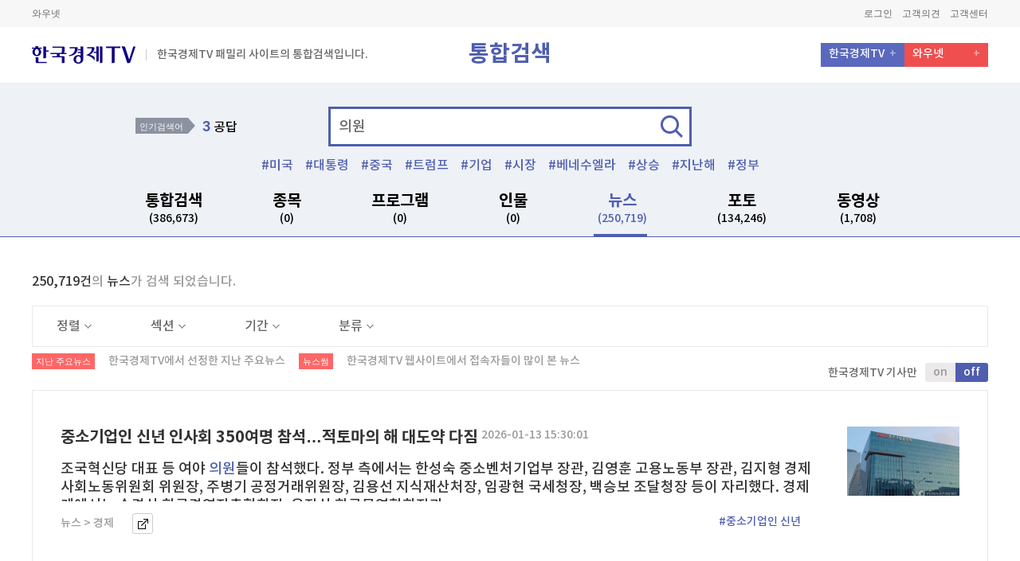

--- FILE ---
content_type: text/html; charset=utf-8
request_url: https://www.wowtv.co.kr/TotalSearch/Mariner/Index?searchTerm=%EC%9D%98%EC%9B%90
body_size: 21870
content:



<!DOCTYPE html>
<html lang="ko">
<head>
	<meta charset="UTF-8">
	<meta name="viewport" content="width=device-width, initial-scale=1.0">
	<meta name="viewport" content="width=1240">
	<meta http-equiv="X-UA-Compatible" content="ie=edge">

            <title>의원 | 한국경제TV</title>

			<meta name="description" content="보는재미 버는기쁨 대한민국 대표 경제방송 한국경제TV" />
	<meta name="author" content="한국경제티브이" />
	
	<meta name="copyright" content="wowtv, Inc" />
	<meta name="google-site-verification" content="Y8EV5z5HAzoIg314s00qxLixQIFodJaJIVeiwpvDSKw" />
	<meta property="fb:app_id" content="1934458713480006" />
	
    <link rel="canonical" href="https://www.wowtv.co.kr/TotalSearch/Mariner/Index?searchTerm=의원&colTarget=news&currentPage=1&filterList=&currentPageStock=1" />
    <link rel="alternate" media="only screen and (max-width:660px)" href="https://m.wowtv.co.kr/TotalSearch/Mariner/Index?searchTerm=의원&colTarget=news&currentPage=1&filterList=&currentPageStock=1" />
    


	<meta name="description" content="한국경제TV(wowtv.co.kr)는 대한민국의 경제 일등을 위해 시청자와 함께 앞서 나아갑니다. 빠른 경제뉴스, 정확한 분석, 알찬 투자 정보의 실시간 LIVE와 VOD. 대한민국 No.1 경제전문 채널" />
	<meta name="keywords" content="한국경제TV, 한국경제티비, 한경TV, hkwowtv, wowtv, 뉴스, LIVE, TV, 증권정보, 증권방송, 와우넷한국경제TV, 와우넷한경TV, 주식창한국경제TV, 주식창한경TV, 방송, 케이블채널, No.1, 경제증권채널">
	<meta property="og:local" content="ko_KR">
	<meta property="og:title" content="한국경제TV : No.1 경제&#183;증권 채널 : &amp;#64;HKWOWTV">
	<meta property="og:site_name" content="한국경제TV">
	<meta property="og:url" content="https://www.wowtv.co.kr/TotalSearch/Mariner/Index?searchTerm=의원">
	<meta property="og:image" content="https://img.wowtv.co.kr/thumb/778x403_default_thumb.png">
	<meta property="og:description" content="한국경제TV(wowtv.co.kr)는 대한민국의 경제 일등을 위해 시청자와 함께 앞서 나아갑니다. 빠른 경제뉴스, 정확한 분석, 알찬 투자 정보의 실시간 LIVE와 VOD. 대한민국 No.1 경제전문 채널">
	<meta property="og:type" content="website">
	<meta name="twitter:card" content="summary">
	<meta name="twitter:site" content="&amp;#64;HKWOWTV">
	<meta name="twitter:creator" content="&amp;#64;HKWOWTV">
	<meta name="twitter:url" content="https://www.wowtv.co.kr/TotalSearch/Mariner/Index?searchTerm=의원">
	<meta name="twitter:title" content="한국경제TV : No.1 경제&#183;증권 채널 : &amp;#64;HKWOWTV">
	<meta name="twitter:description" content="한국경제TV(wowtv.co.kr)는 대한민국의 경제 일등을 위해 시청자와 함께 앞서 나아갑니다. 빠른 경제뉴스, 정확한 분석, 알찬 투자 정보의 실시간 LIVE와 VOD. 대한민국 No.1 경제전문 채널">
	<meta name="twitter:image" content="https://img.wowtv.co.kr/thumb/778x403_default_thumb.png">


	<link rel="stylesheet" href="https://img.wowtv.co.kr/PcStyle/css/fonts.css">
	<link rel="stylesheet" href="https://img.wowtv.co.kr/PcStyle/css/common.css">
	<link rel="stylesheet" href="https://img.wowtv.co.kr/PcStyle/css/search.css">
	<link rel="stylesheet" href="https://img.wowtv.co.kr/PcStyle/css/tv.css">


	

	<script type="text/javascript">
        /********************************************************************************
         * Facebook(https://developers.facebook.com/)
         ********************************************************************************/
        var FacebookAppId     = "1934458713480006";
        var FacebookAPIVer    = "v2.10";
        var FacebookUserToken = "";

        window.fbAsyncInit = function () {
            FB.init({
                appId: FacebookAppId,
                autoLogAppEvents: true,
                xfbml: true,
                version: FacebookAPIVer
            });
        };

        (function (d, s, id) {
            var js, fjs = d.getElementsByTagName(s)[0];
            if (d.getElementById(id)) { return; }
            js = d.createElement(s); js.id = id;
            js.src = "https://connect.facebook.net/en_US/sdk.js";
            fjs.parentNode.insertBefore(js, fjs);
        }(document, 'script', 'facebook-jssdk'));
        /****************************************************************************************/
        var userLoginUrl = "https://www.wowtv.co.kr/sso/login";

	</script>
	<script type="text/javascript" src="https://img.wowtv.co.kr/PcScript/jquery-1.10.2.js"></script>
	<script type="text/javascript" src="https://img.wowtv.co.kr/PcScript/jquery.blockUI.js"></script>
	<script type="text/javascript" src="https://img.wowtv.co.kr/PcScript/jquery.plugin.js"></script>
	<script type="text/javascript" src="https://img.wowtv.co.kr/PcScript/jquery.xdomainrequest.min.js"></script>
	<script type="text/javascript" src="https://img.wowtv.co.kr/PcScript/Common.js"></script>
	<script type="text/javascript" src="https://img.wowtv.co.kr/PcScript/paging.js"></script>
	<script type="text/javascript" src="https://img.wowtv.co.kr/PcScript/lib.js"></script>
	<script type="text/javascript" src="https://img.wowtv.co.kr/PcScript/bxslider.js"></script>
	<script type="text/javascript" src="https://img.wowtv.co.kr/PcScript/flipster.js"></script>
	<script type="text/javascript" src="https://img.wowtv.co.kr/PcScript/jquery.plugin.js"></script>
	<script type="text/javascript" src="https://img.wowtv.co.kr/PcScript/design.js"></script>
	<script type="text/javascript" src="https://img.wowtv.co.kr/PcScript/Finance/finance_common.js"></script>
	<script type="text/javascript" src="https://img.wowtv.co.kr/PcScript/Finance/middleStockData.js"></script>
	<script type="text/javascript" src="https://img.wowtv.co.kr/PcScript/Define.js"></script>
	<script type="text/javascript" src="https://img.wowtv.co.kr/PcScript/kakao.story.min.js"></script>
	<script type="text/javascript" src="https://img.wowtv.co.kr/PcScript/Share.js"></script>
	<script type="text/javascript" src="https://openapi.map.naver.com/openapi/v3/maps.js?clientId=KrrX6ScGHRHjjVhiXvt4&submodules=geocoder"></script>
	<script type="text/javascript" src="https://img.wowtv.co.kr/PcScript/TotalSearch.js"></script>

	

	<script type="text/javascript">
		var TopMenu = {
			MoveCableTv: function () {
				window.open(SITE_DOMAIN.HELP + "/ServiceInfo/Hankyung/CableTVInfo?menuSeq=" + MENU_SEQ_DEFINE.HELP.SERVICE_CABLE_TV);
				return false;
			},
			MoveTvSchedule: function () {
				location.href = "/Broad/TvSchedule/Index?menuSeq=" + MENU_SEQ_DEFINE.BROAD.SCHEDULE;
				return false;
			},
			MoveTvOnAir: function () {
				location.href = "/Broad/OnAir/Index?menuSeq=" + MENU_SEQ_DEFINE.BROAD.ONAIR;
				return false;
			},
			MoveHanKyung: function () {
				window.open("https://members.hankyung.com/?utm_source=wowtv&utm_medium=affiliate&utm_campaign=hkmedia&utm_id=hkmedia#mainTab");
				return false;
			}
		};

		function LayOutMain_OpenPopUp(url) {
			window.open(url);

			return false;
		}

		function LayOutMain_GoPage(url) {
			location.href = url;

			return false;
		}
	</script>
</head>
<body class="search">
    <!-- Header -->
    <header class="header">
        <!-- HTML 변경 -->
        <div class="header-sub">
            




<div class="contain-util">
    <div class="inner">
        <!-- Relation Links -->
        <div class="box-links">
            <a href="https://www.wownet.co.kr/" target="_blank">와우넷</a>
            
            
        </div>
        <!-- //Relation Links -->
        <!-- Member Links -->
        <div class="box-member">
            <a id="Header_btnGoLogOut" style="display:none;" href="https://www.wowtv.co.kr/sso/logout?returnurl=https%3a%2f%2fwww.wowtv.co.kr%2fTotalSearch%2fMariner%2fIndex%3fsearchTerm%3d%25EC%259D%2598%25EC%259B%2590">로그아웃</a>
            <a id="Header_btnGoMyPage" style="display:none;" href="https://mypage.wowtv.co.kr">마이페이지</a>

            <a id="Header_btnGoLogIn" style="display:none;" href="https://www.wowtv.co.kr/sso/login?returnurl=https%3a%2f%2fwww.wowtv.co.kr%2fTotalSearch%2fMariner%2fIndex%3fsearchTerm%3d%25EC%259D%2598%25EC%259B%2590">로그인</a>
            
            <a href="https://help.wowtv.co.kr/IntegratedBoard/FeedBack/Index?menuSeq=498" target="_blank">고객의견</a>
            
            <a href="https://help.wowtv.co.kr">고객센터</a>
        </div>
        <!-- //Member Links -->
    </div>
</div>





<script>

    $.ajax({
        type: 'POST',
        url: "/Login/IsLogin",
        data: { },
        success: function (data, textStatus) {
            $("#Header_btnGoLogOut").hide();
            $("#Header_btnGoMyPage").hide();
            $("#Header_btnGoLogIn").hide();
            $("#Header_btnGoJoin").hide();

            if (data.IsLogin == true) {
                $("#Header_btnGoLogOut").show();
                $("#Header_btnGoMyPage").show();
            }
            else {
                $("#Header_btnGoLogIn").show();
                $("#Header_btnGoJoin").show();
            }
        }
    });


</script>





            
    <!-- 통합 GNB -->
    <div class="combine-area">

        <div class="top-menu">
            <div class="left-box">
                <a href="/"><p class="logo"></p></a>
                <!-- 2018-01-09 HTML 마크업 추가 -->
                <span class="text"> 한국경제TV 패밀리 사이트의 통합검색입니다.</span>
                <!-- // 2018-01-09 HTML 마크업 추가 -->
            </div>
            <div class="center-title">통합검색</div><!-- 2018-01-05 텍스트 수정 -->
            <div class="right-box">
                <ul>
                    <li><a href="/">한국경제TV</a></li>
                    <li><a href="https://www.wownet.co.kr/">와우넷</a></li>
                    
                    
                </ul>
            </div>
        </div>

        <!-- 검색 -->
        <div class="combine-search-area">
            <div class="search-area">
                <!-- 인기 검색어 -->
                <div class="best-search" id="trendKeyword0">
                        <div class="title">인기검색어</div>    <div class="rank-box" id="rank">        <ol><li><a href="https://www.wowtv.co.kr/TotalSearch/Mariner/Index?searchTerm=005930" onclick="javascript:goSearch('005930'); return false;"><span>1</span> 005930</a></li><li><a href="https://www.wowtv.co.kr/TotalSearch/Mariner/Index?searchTerm=담백" onclick="javascript:goSearch('담백'); return false;"><span>2</span> 담백</a></li><li><a href="https://www.wowtv.co.kr/TotalSearch/Mariner/Index?searchTerm=공답" onclick="javascript:goSearch('공답'); return false;"><span>3</span> 공답</a></li><li><a href="https://www.wowtv.co.kr/TotalSearch/Mariner/Index?searchTerm=장담" onclick="javascript:goSearch('장담'); return false;"><span>4</span> 장담</a></li><li><a href="https://www.wowtv.co.kr/TotalSearch/Mariner/Index?searchTerm=임용" onclick="javascript:goSearch('임용'); return false;"><span>5</span> 임용</a></li>        </ol>    </div>
                </div>
                <!-- // 인기 검색어 -->
                <!-- 검색 INPUT -->
                <div class="search-input">
                    <form name="searchForm" method="post" id="searchForm" action="/totalSearch/Mariner/Index">
                        <div class="input-area">
                            <input type="text" name="searchTerm" value="의원" id="searchTerm" placeholder="검색어를 입력하세요" onfocus="dq_setTextbox('0',event);" onmousedown="dq_setTextbox('1',event);" onkeyUp="dq_setTextbox('1',event);" onkeypress="dq_handleEnter(event);" autocomplete="off" />
                            <input type="hidden" name="colTarget" value="news" id="colTarget" />
                            <input type="hidden" name="currentPage" value="1" id="currentPage" />
                            <input type="hidden" name="filterList" value="" id="filterList" />
                            <input type="hidden" name="currentPageStock" value="1" id="currentPageStock" />
                            <a href="javascript:goTotalSearch();" class="btn">검색</a>
                            <script type="text/javascript" src="https://img.wowtv.co.kr/PcScript/TotalSearch/dqAutoComplete.js"></script>
                            <div class="search-keyword-area" id="dqAuto" style="display:none;" onmouseover="dq_setMouseon();" onmouseout="dq_setMouseoff();">
                            </div>
                        </div>
                    </form>
                    <div class="hash-tag" id="tagKeyword00">
                        <ul><li><a href="https://www.wowtv.co.kr/TotalSearch/Mariner/Index?searchTerm=미국" onclick="javascript:goSearch('미국'); return false;">미국</a></li><li><a href="https://www.wowtv.co.kr/TotalSearch/Mariner/Index?searchTerm=대통령" onclick="javascript:goSearch('대통령'); return false;">대통령</a></li><li><a href="https://www.wowtv.co.kr/TotalSearch/Mariner/Index?searchTerm=중국" onclick="javascript:goSearch('중국'); return false;">중국</a></li><li><a href="https://www.wowtv.co.kr/TotalSearch/Mariner/Index?searchTerm=트럼프" onclick="javascript:goSearch('트럼프'); return false;">트럼프</a></li><li><a href="https://www.wowtv.co.kr/TotalSearch/Mariner/Index?searchTerm=기업" onclick="javascript:goSearch('기업'); return false;">기업</a></li><li><a href="https://www.wowtv.co.kr/TotalSearch/Mariner/Index?searchTerm=시장" onclick="javascript:goSearch('시장'); return false;">시장</a></li><li><a href="https://www.wowtv.co.kr/TotalSearch/Mariner/Index?searchTerm=베네수엘라" onclick="javascript:goSearch('베네수엘라'); return false;">베네수엘라</a></li><li><a href="https://www.wowtv.co.kr/TotalSearch/Mariner/Index?searchTerm=상승" onclick="javascript:goSearch('상승'); return false;">상승</a></li><li><a href="https://www.wowtv.co.kr/TotalSearch/Mariner/Index?searchTerm=지난해" onclick="javascript:goSearch('지난해'); return false;">지난해</a></li><li><a href="https://www.wowtv.co.kr/TotalSearch/Mariner/Index?searchTerm=정부" onclick="javascript:goSearch('정부'); return false;">정부</a></li></ul>
                    </div>
                </div>
                <!-- // 검색 INPUT -->
                <div class="search-gnb-area">
                    <ul>
                        <li id="subTotal"><a href="javascript:changeColTarget('total');">통합검색 <span id="totalResultSize">(386,673)</span> </a></li>
                        <li id="subStock"><a href="javascript:changeColTarget('stock');">종목 <span id="stockResultSize">(0)</span> </a></li>
                        <li id="subProgram"><a href="javascript:changeColTarget('program');">프로그램 <span id="programResultSize">(0)</span> </a></li>
                        <li id="subPerson"><a href="javascript:changeColTarget('person');">인물 <span id="personResultSize">(0)</span> </a></li>
                        <li id="subNews"><a href="javascript:changeColTarget('news');">뉴스 <span id="newsResultSize">(250,719)</span> </a></li>
                        
                        <li id="subPhoto"><a href="javascript:changeColTarget('photo');">포토 <span id="photoResultSize">(134,246)</span> </a></li>
                        <li id="subVod"><a href="javascript:changeColTarget('vod');">동영상 <span id="vodResultSize">(1,708)</span> </a></li>
                    </ul>
                </div>
            </div>
        </div>
        <!-- // 검색 -->
    </div>
    <!-- // 통합 GNB -->

        </div>


    </header>
    <!-- //Header -->


    

<script type="text/javascript">
    $(document).ready(function () {

        var scriptRoot = "https://img.wowtv.co.kr/PcScript";
        var styleRoot = "https://img.wowtv.co.kr/PcStyle";
        var searchTerm = "의원";
        var colTarget = "news";
        var currentPage = "1";
        var filterList = "";
        var loginValue = "False";
        //callSearchSize(searchTerm);
        //vodtopicker();
        //callSearchTopicker(searchTerm, colTarget, scriptRoot, styleRoot, currentPage, filterList, loginValue);
        checkGnb(colTarget);
        var ui_btn = $(".search-select-box .select-box .title");
        var ui_check = $(".search-select-box .select-box .check-box li a");

        ui_btn.click(function () {
            $(this).parent().siblings().removeClass("on");

            if (!$(this).parent().hasClass("on")) {
                $(this).parent().removeClass("on")
            } else {
                $(this).parent().addClass("on");
            }
        });

        ui_check.click(function () {
            $(this).parent().addClass("on").siblings().removeClass("on")
        });
        /* 캘린더 버튼 */
        if ($('.search-local.date').length > 0) {
            $('.search-local.date').datepicker({
                autoclose: true,
                language: "kr"
            });
        } else { }
        $('.calendar-news-week ul li a').on('click', function () {
            $('.calendar-news-week ul li a').removeClass('on');
            $(this).addClass('on');
        });
        $(".bottom-box .tab-area li").click(function () {
            var inx = $(this).index();
            $(this).siblings().removeClass("on")
            $(this).addClass("on")

            $(this).parent().parent().next().children().siblings().removeClass("on")
            $(this).parent().parent().next().find(".content:eq(" + inx + ")").addClass("on")

        });
        var arjCode = '의원';
        $("#favoriteStockReg").on("click", function () {
            FavoriteStockReg(arjCode);
        });

        $("#favoriteBtnAlertLogin").on("click", function () {
            alert("로그인 하세요.");
        });
    });
</script>




    <div class="wrap">
        <!-- 검색 컨테이너 -->
        <!-- 검색 컨테이너 -->
        <div class="search-container" id="stockData" style='display:none';>
            <div class="contain-content new">
                <!-- search title -->
                <div id="stockCount"></div>
                <!-- // search title -->
                <!-- section divide -->
                <!-- // section divide -->
                <div id="stockContents"></div>
            </div>
            <!-- //Content Area -->
        </div>


                    <div class="search-container" id="etcData" alt="">
                        <div class="contain-content new">
                            <div id="" class="content-wrap">
                                    <div class="search-confirm">
                                        <span>250,719건</span>의 <span>뉴스</span>가 검색 되었습니다.
                                    </div>
                                    <div class="search-select-box">
                                        <div class="select-box">
                                            <a href="javascript:void(0)" class="title">정렬<span class="arrow"></span></a>
                                            <div class="check-box">
                                                <ul><li class="on"><a href="javascript:changeNewsFilter('0^desc^0^0^0');">최신순</a></li><li><a href="javascript:changeNewsFilter('0^asc^0^0^0');">오래된순</a></li></ul>
                                            </div>
                                        </div>
                                        <div class="select-box">
                                            <a href="javascript:void(0)" class="title">섹션<span class="arrow"></span></a>
                                            <div class="check-box">
                                                <ul><li class="on"><a href="javascript:changeNewsFilter('0^0^0^0^0');">전체</a></li><li ><a href="javascript:changeNewsFilter('0^0^= 정치^0^0');">= 정치</a></li><li ><a href="javascript:changeNewsFilter('0^0^IT-과학^0^0');">IT-과학</a></li><li ><a href="javascript:changeNewsFilter('0^0^가상화폐^0^0');">가상화폐</a></li><li ><a href="javascript:changeNewsFilter('0^0^경제^0^0');">경제</a></li><li ><a href="javascript:changeNewsFilter('0^0^금융^0^0');">금융</a></li><li ><a href="javascript:changeNewsFilter('0^0^부동산^0^0');">부동산</a></li><li ><a href="javascript:changeNewsFilter('0^0^사회^0^0');">사회</a></li><li ><a href="javascript:changeNewsFilter('0^0^산업^0^0');">산업</a></li><li ><a href="javascript:changeNewsFilter('0^0^산업.IT^0^0');">산업.IT</a></li><li ><a href="javascript:changeNewsFilter('0^0^생활문화^0^0');">생활문화</a></li><li ><a href="javascript:changeNewsFilter('0^0^스포츠^0^0');">스포츠</a></li><li ><a href="javascript:changeNewsFilter('0^0^연예-스타^0^0');">연예-스타</a></li><li ><a href="javascript:changeNewsFilter('0^0^인사/광고/홍보^0^0');">인사/광고/홍보</a></li><li ><a href="javascript:changeNewsFilter('0^0^정치^0^0');">정치</a></li><li ><a href="javascript:changeNewsFilter('0^0^정치-사회^0^0');">정치-사회</a></li><li ><a href="javascript:changeNewsFilter('0^0^정치-사회-국제^0^0');">정치-사회-국제</a></li><li ><a href="javascript:changeNewsFilter('0^0^증권^0^0');">증권</a></li><li ><a href="javascript:changeNewsFilter('0^0^취업^0^0');">취업</a></li><li ><a href="javascript:changeNewsFilter('0^0^티비텐플러스^0^0');">티비텐플러스</a></li><li ><a href="javascript:changeNewsFilter('0^0^포토^0^0');">포토</a></li></ul>
                                            </div>
                                        </div>
                                        <div class="select-box">
                                            <a href="javascript:void(0)" class="title">기간<span class="arrow"></span></a>
                                            <div class="check-box">
                                                <ul><li><a href="javascript:changeNewsFilter('0^0^0^0^0');"> 전체</a></li><li><a href="javascript:changeNewsFilter('0^0^0^20260112000000_20260113235959^0');">1일</a></li><li><a href="javascript:changeNewsFilter('0^0^0^20260106000000_20260113235959^0');">1주</a></li><li><a href="javascript:changeNewsFilter('0^0^0^20251213000000_20260113235959^0');">1개월</a></li></ul><div class="input-box"><p>직접입력</p><div class="search-local date"><input type="text" class="form-control" id="startDate" value=""><span class="btn-calendar"><button>달력</button></span></div><div class="search-local date"><input type="text" class="form-control" id="endDate" value=""><span class="btn-calendar"><button>달력</button></span></div><a href="javascript:changeNewsCal('0^0^0^0^0');" class="btn">적용하기</a></div>
                                            </div>
                                        </div>
                                        <div class="select-box">
                                            <a href="javascript:void(0)" class="title">분류<span class="arrow"></span></a>
                                            <div class="check-box">
                                                <ul><li class="on"><a href="javascript:changeNewsFilter('0^0^0^0^0');">전체</a></li><li><a href="javascript:changeNewsFilter('0^0^0^0^list');">지난주요 뉴스</a></li><li><a href="javascript:changeNewsFilter('0^0^0^0^rank');">뉴스썸</a></li></ul>
                                            </div>
                                        </div>
                                    </div>
                                    <p class="searchtitle type02">
                                        <span class="icon">지난 주요뉴스</span>
                                        <span class="s-txt">한국경제TV에서 선정한 지난 주요뉴스</span>
                                        <span class="icon">뉴스썸</span>
                                        <span class="s-txt">한국경제TV 웹사이트에서 접속자들이 많이 본 뉴스</span>
                                        <span class="title-btn">
                                            <span class="txt">한국경제TV 기사만</span>
                                            <span class="cheng-btn">
                                                <a href="javascript:changeNewsFilter('Y^0^0^0^0');">on</a><a href="javascript:changeNewsFilter('0^0^0^0^0');" class="on">off</a>
                                            </span>
                                        </span>
                                    </p>
                                <div class="contain-program-area">
                                    <ul class="thumbnail-area">
<li>
                                                    <div class="top-box small-right">
                                                        <div class="txt-box">
                                                            <p class="title">
                                                                <a href="https://www.wowtv.co.kr/NewsCenter/News/Read?articleId=AKR20260113102000030">
                                                                    중소기업인 신년 인사회 350여명 참석…적토마의 해 대도약 다짐
                                                                </a>
                                                                <span class="s-txt">2026-01-13 15:30:01</span>
                                                            </p>
                                                            <p class="txt">
                                                                조국혁신당 대표 등 여야 <span class='font-color02'>의원</span>들이 참석했다.  정부 측에서는 한성숙 중소벤처기업부 장관, 김영훈 고용노동부 장관, 김지형 경제사회노동위원회 위원장, 주병기 공정거래위원장, 김용선 지식재산처장, 임광현 국세청장, 백승보 조달청장 등이 자리했다. 경제계에서는 손경식 한국경영자총협회장, 윤진식 한국무역협회장과...
                                                            </p>
                                                            <ul class="path">
                                                                <li>뉴스 > 경제</li>
                                                                
                                                                <li class="btn">
                                                                    <a href="https://www.wowtv.co.kr/NewsCenter/News/Read?articleId=AKR20260113102000030" target="_blank">바로가기</a>
                                                                </li>
                                                                <li class="tags">
                                                                            <a href="https://www.wowtv.co.kr/TotalSearch/Mariner/Index?searchTerm=중소기업인 신년" onclick="javascript:goSearch('중소기업인 신년'); return false;" alt="중소기업인 신년 인사회 350여명 참석…적토마의 해 대도약 다짐">#중소기업인 신년</a>

                                                                </li>
                                                            </ul>
                                                        </div>
                                                            <div class="img-box">
                                                                <img src="https://img.wowtv.co.kr/thumb/IMG06/20260113/YH/PCM20241103000056990_P2.jpg" alt="">
                                                            </div>
                                                    </div>
                                                </li>
<li>
                                                    <div class="top-box small-right">
                                                        <div class="txt-box">
                                                            <p class="title">
                                                                <a href="https://www.wowtv.co.kr/NewsCenter/News/Read?articleId=AKR20260113112100009">
                                                                    美공화<span class='font-color02'>의원</span>, '그린란드 美 51번째주 편입' 법안 발의
                                                                </a>
                                                                <span class="s-txt">2026-01-13 15:10:48</span>
                                                            </p>
                                                            <p class="txt">
                                                                전문매체 더힐이 12일(현지시간) 보도했다. 파인 <span class='font-color02'>의원</span>실은 이날 보도자료를 통해 &#39;그린란드 합병 및 주 지위 부여 법안&#39;을 발의했다며 "그린란드는 우리가 무시할 수 있는 외딴 전초 기지가 아니라 국가 안보에 매우 중요한 자산"이라고 설명했다. 그러면서 "누가 그린란드를 장악하느냐에 따라 북극 주요 수송로와...
                                                            </p>
                                                            <ul class="path">
                                                                <li>뉴스 > 정치</li>
                                                                
                                                                <li class="btn">
                                                                    <a href="https://www.wowtv.co.kr/NewsCenter/News/Read?articleId=AKR20260113112100009" target="_blank">바로가기</a>
                                                                </li>
                                                                <li class="tags">
                                                                            <a href="https://www.wowtv.co.kr/TotalSearch/Mariner/Index?searchTerm=공화의원 그린란드" onclick="javascript:goSearch('공화의원 그린란드'); return false;" alt="美공화의원, &#39;그린란드 美 51번째주 편입&#39; 법안 발의">#공화의원 그린란드</a>
                                                                            <a href="https://www.wowtv.co.kr/TotalSearch/Mariner/Index?searchTerm=그린란드" onclick="javascript:goSearch('그린란드'); return false;" alt="美공화의원, &#39;그린란드 美 51번째주 편입&#39; 법안 발의">#그린란드</a>
                                                                            <a href="https://www.wowtv.co.kr/TotalSearch/Mariner/Index?searchTerm=미국" onclick="javascript:goSearch('미국'); return false;" alt="美공화의원, &#39;그린란드 美 51번째주 편입&#39; 법안 발의">#미국</a>
                                                                            <a href="https://www.wowtv.co.kr/TotalSearch/Mariner/Index?searchTerm=대통령" onclick="javascript:goSearch('대통령'); return false;" alt="美공화의원, &#39;그린란드 美 51번째주 편입&#39; 법안 발의">#대통령</a>
                                                                            <a href="https://www.wowtv.co.kr/TotalSearch/Mariner/Index?searchTerm=법안" onclick="javascript:goSearch('법안'); return false;" alt="美공화의원, &#39;그린란드 美 51번째주 편입&#39; 법안 발의">#법안</a>
                                                                            <a href="https://www.wowtv.co.kr/TotalSearch/Mariner/Index?searchTerm=발의" onclick="javascript:goSearch('발의'); return false;" alt="美공화의원, &#39;그린란드 美 51번째주 편입&#39; 법안 발의">#발의</a>

                                                                </li>
                                                            </ul>
                                                        </div>
                                                            <div class="img-box">
                                                                <img src="https://img.wowtv.co.kr/thumb/IMG06/20260113/YH/PAF20260107248001009_P2.jpg" alt="그린란드,미국,대통령,법안,발의">
                                                            </div>
                                                    </div>
                                                </li>
<li>
                                                    <div class="top-box small-right">
                                                        <div class="txt-box">
                                                            <p class="title">
                                                                <a href="https://www.wowtv.co.kr/NewsCenter/News/Read?articleId=202601137592i       ">
                                                                    '파월 수사'에 공화당 "트럼프 차기 의장 지명해도 인준 안 해"
                                                                </a>
                                                                <span class="s-txt">2026-01-13 15:06:03</span>
                                                            </p>
                                                            <p class="txt">
                                                                톰 틸리스 <span class='font-color02'>의원</span>(공화·노스캐롤라이나)은 엑스(X)에 “이 법적 사안이 완전히 해결될 때까지 Fed 의장 공석을 포함해 어떤 지명자의 인준에도 반대할 것”이라고 밝혔다. 상원 은행위 소속 케빈 크레이머(공화·노스다코타) <span class='font-color02'>의원</span>도 “파월 의장이 범죄자라고 믿지 않는다”고 말했다. 상원 은행위는 차기 Fed 의장 지명자가...
                                                            </p>
                                                            <ul class="path">
                                                                <li>뉴스 > 정치</li>
                                                                
                                                                <li class="btn">
                                                                    <a href="https://www.wowtv.co.kr/NewsCenter/News/Read?articleId=202601137592i" target="_blank">바로가기</a>
                                                                </li>
                                                                <li class="tags">
                                                                            <a href="https://www.wowtv.co.kr/TotalSearch/Mariner/Index?searchTerm=파월 수사에" onclick="javascript:goSearch('파월 수사에'); return false;" alt="&#39;파월 수사&#39;에 공화당 &quot;트럼프 차기 의장 지명해도 인준 안 해&quot;">#파월 수사에</a>
                                                                            <a href="https://www.wowtv.co.kr/TotalSearch/Mariner/Index?searchTerm=의장" onclick="javascript:goSearch('의장'); return false;" alt="&#39;파월 수사&#39;에 공화당 &quot;트럼프 차기 의장 지명해도 인준 안 해&quot;">#의장</a>
                                                                            <a href="https://www.wowtv.co.kr/TotalSearch/Mariner/Index?searchTerm=파월" onclick="javascript:goSearch('파월'); return false;" alt="&#39;파월 수사&#39;에 공화당 &quot;트럼프 차기 의장 지명해도 인준 안 해&quot;">#파월</a>
                                                                            <a href="https://www.wowtv.co.kr/TotalSearch/Mariner/Index?searchTerm=트럼프" onclick="javascript:goSearch('트럼프'); return false;" alt="&#39;파월 수사&#39;에 공화당 &quot;트럼프 차기 의장 지명해도 인준 안 해&quot;">#트럼프</a>
                                                                            <a href="https://www.wowtv.co.kr/TotalSearch/Mariner/Index?searchTerm=수사" onclick="javascript:goSearch('수사'); return false;" alt="&#39;파월 수사&#39;에 공화당 &quot;트럼프 차기 의장 지명해도 인준 안 해&quot;">#수사</a>
                                                                            <a href="https://www.wowtv.co.kr/TotalSearch/Mariner/Index?searchTerm=대통령" onclick="javascript:goSearch('대통령'); return false;" alt="&#39;파월 수사&#39;에 공화당 &quot;트럼프 차기 의장 지명해도 인준 안 해&quot;">#대통령</a>
                                                                            <a href="https://www.wowtv.co.kr/TotalSearch/Mariner/Index?searchTerm=대비" onclick="javascript:goSearch('대비'); return false;" alt="&#39;파월 수사&#39;에 공화당 &quot;트럼프 차기 의장 지명해도 인준 안 해&quot;">#대비</a>
                                                                            <a href="https://www.wowtv.co.kr/TotalSearch/Mariner/Index?searchTerm=우려" onclick="javascript:goSearch('우려'); return false;" alt="&#39;파월 수사&#39;에 공화당 &quot;트럼프 차기 의장 지명해도 인준 안 해&quot;">#우려</a>
                                                                            <a href="https://www.wowtv.co.kr/TotalSearch/Mariner/Index?searchTerm=인준" onclick="javascript:goSearch('인준'); return false;" alt="&#39;파월 수사&#39;에 공화당 &quot;트럼프 차기 의장 지명해도 인준 안 해&quot;">#인준</a>
                                                                            <a href="https://www.wowtv.co.kr/TotalSearch/Mariner/Index?searchTerm=가능성" onclick="javascript:goSearch('가능성'); return false;" alt="&#39;파월 수사&#39;에 공화당 &quot;트럼프 차기 의장 지명해도 인준 안 해&quot;">#가능성</a>
                                                                            <a href="https://www.wowtv.co.kr/TotalSearch/Mariner/Index?searchTerm=미국" onclick="javascript:goSearch('미국'); return false;" alt="&#39;파월 수사&#39;에 공화당 &quot;트럼프 차기 의장 지명해도 인준 안 해&quot;">#미국</a>

                                                                </li>
                                                            </ul>
                                                        </div>
                                                            <div class="img-box">
                                                                <img src="https://img.wowtv.co.kr/thumb/IMG06/20260113/HK/01.42949659.1.jpg" alt="의장,파월,트럼프,수사,대통령,대비,우려,인준,가능성,미국">
                                                            </div>
                                                    </div>
                                                </li>
<li>
                                                    <div class="top-box all-txt">
                                                        <div class="txt-box">
                                                            <p class="title">
                                                                <a href="https://www.wowtv.co.kr/NewsCenter/News/Read?articleId=202601137808i       ">
                                                                    "버스노조 요구 무조건 수용 어려워…정치공세 멈춰야"
                                                                </a>
                                                                <span class="s-txt">2026-01-13 14:48:13</span>
                                                            </p>
                                                            <p class="txt">
                                                                김 부시장은 이날 페이스북을 통해 “박주민 <span class='font-color02'>의원</span>과 홍익표 전 원내대표가 서울시가 소통을 회피한 것처럼 주장했지만 이는 사실이 아니다”며 “시는 그간 시내버스 노사 양측과의 대화를 단 한 번도 멈춘 적이 없다”고 밝혔다. 그는 “서울시와 사측은 법원 판례 취지에 따른 임금 인상률 7~8%보다 높은 10.3% 인상안을...
                                                            </p>
                                                            <ul class="path">
                                                                <li>뉴스 > 생활문화</li>
                                                                
                                                                <li class="btn">
                                                                    <a href="https://www.wowtv.co.kr/NewsCenter/News/Read?articleId=202601137808i" target="_blank">바로가기</a>
                                                                </li>
                                                                <li class="tags">
                                                                            <a href="https://www.wowtv.co.kr/TotalSearch/Mariner/Index?searchTerm=버스노조 요구" onclick="javascript:goSearch('버스노조 요구'); return false;" alt="&quot;버스노조 요구 무조건 수용 어려워…정치공세 멈춰야&quot;">#버스노조 요구</a>
                                                                            <a href="https://www.wowtv.co.kr/TotalSearch/Mariner/Index?searchTerm=서울시" onclick="javascript:goSearch('서울시'); return false;" alt="&quot;버스노조 요구 무조건 수용 어려워…정치공세 멈춰야&quot;">#서울시</a>
                                                                            <a href="https://www.wowtv.co.kr/TotalSearch/Mariner/Index?searchTerm=시민" onclick="javascript:goSearch('시민'); return false;" alt="&quot;버스노조 요구 무조건 수용 어려워…정치공세 멈춰야&quot;">#시민</a>
                                                                            <a href="https://www.wowtv.co.kr/TotalSearch/Mariner/Index?searchTerm=시내버스" onclick="javascript:goSearch('시내버스'); return false;" alt="&quot;버스노조 요구 무조건 수용 어려워…정치공세 멈춰야&quot;">#시내버스</a>
                                                                            <a href="https://www.wowtv.co.kr/TotalSearch/Mariner/Index?searchTerm=파업" onclick="javascript:goSearch('파업'); return false;" alt="&quot;버스노조 요구 무조건 수용 어려워…정치공세 멈춰야&quot;">#파업</a>
                                                                            <a href="https://www.wowtv.co.kr/TotalSearch/Mariner/Index?searchTerm=문제" onclick="javascript:goSearch('문제'); return false;" alt="&quot;버스노조 요구 무조건 수용 어려워…정치공세 멈춰야&quot;">#문제</a>
                                                                            <a href="https://www.wowtv.co.kr/TotalSearch/Mariner/Index?searchTerm=부시장" onclick="javascript:goSearch('부시장'); return false;" alt="&quot;버스노조 요구 무조건 수용 어려워…정치공세 멈춰야&quot;">#부시장</a>

                                                                </li>
                                                            </ul>
                                                        </div>
                                                    </div>
                                                </li>
<li>
                                                    <div class="top-box small-right">
                                                        <div class="txt-box">
                                                            <p class="title">
                                                                <a href="https://www.wowtv.co.kr/NewsCenter/News/Read?articleId=202601137666i       ">
                                                                    잇따른 금융권 해킹에 '디지털금융안전법' 속도전
                                                                </a>
                                                                <span class="s-txt">2026-01-13 14:46:57</span>
                                                            </p>
                                                            <p class="txt">
                                                                전금법 개정을 통해 신속히 추진할 것”이라며 “이 밖에 금융회사의 보안 투자 및 사고 예방을 촉진하기 위한 유인 구조를 디지털금융안전법에 담을 계획”이라고 설명했다. 최근 유동수 더불어민주당 <span class='font-color02'>의원</span>은 해킹 등으로 이용자에게 심각한 피해를 발생시키는 사고가 일어났을 경우 금융사에 매출액의 최대 3% 과징금을...
                                                            </p>
                                                            <ul class="path">
                                                                <li>뉴스 > 경제</li>
                                                                
                                                                <li class="btn">
                                                                    <a href="https://www.wowtv.co.kr/NewsCenter/News/Read?articleId=202601137666i" target="_blank">바로가기</a>
                                                                </li>
                                                                <li class="tags">
                                                                            <a href="https://www.wowtv.co.kr/TotalSearch/Mariner/Index?searchTerm=잇따른 금융권" onclick="javascript:goSearch('잇따른 금융권'); return false;" alt="잇따른 금융권 해킹에 &#39;디지털금융안전법&#39; 속도전">#잇따른 금융권</a>
                                                                            <a href="https://www.wowtv.co.kr/TotalSearch/Mariner/Index?searchTerm=디지털금융안전법" onclick="javascript:goSearch('디지털금융안전법'); return false;" alt="잇따른 금융권 해킹에 &#39;디지털금융안전법&#39; 속도전">#디지털금융안전법</a>
                                                                            <a href="https://www.wowtv.co.kr/TotalSearch/Mariner/Index?searchTerm=전금법" onclick="javascript:goSearch('전금법'); return false;" alt="잇따른 금융권 해킹에 &#39;디지털금융안전법&#39; 속도전">#전금법</a>
                                                                            <a href="https://www.wowtv.co.kr/TotalSearch/Mariner/Index?searchTerm=사고" onclick="javascript:goSearch('사고'); return false;" alt="잇따른 금융권 해킹에 &#39;디지털금융안전법&#39; 속도전">#사고</a>
                                                                            <a href="https://www.wowtv.co.kr/TotalSearch/Mariner/Index?searchTerm=해킹" onclick="javascript:goSearch('해킹'); return false;" alt="잇따른 금융권 해킹에 &#39;디지털금융안전법&#39; 속도전">#해킹</a>
                                                                            <a href="https://www.wowtv.co.kr/TotalSearch/Mariner/Index?searchTerm=금융권" onclick="javascript:goSearch('금융권'); return false;" alt="잇따른 금융권 해킹에 &#39;디지털금융안전법&#39; 속도전">#금융권</a>

                                                                </li>
                                                            </ul>
                                                        </div>
                                                            <div class="img-box">
                                                                <img src="https://img.wowtv.co.kr/thumb/IMG06/20260113/HK/01.42935939.1.jpg" alt="디지털금융안전법,전금법,사고,해킹,금융권">
                                                            </div>
                                                    </div>
                                                </li>
<li>
                                                    <div class="top-box small-right">
                                                        <div class="txt-box">
                                                            <p class="title">
                                                                <a href="https://www.wowtv.co.kr/NewsCenter/News/Read?articleId=202601137777i       ">
                                                                    지열협회 "공기열 히트펌프 재생에너지 분류 안 돼" 집회
                                                                </a>
                                                                <span class="s-txt">2026-01-13 14:40:11</span>
                                                            </p>
                                                            <p class="txt">
                                                                장관이 국회<span class='font-color02'>의원</span> 시절 <span class='font-color02'>의원</span>입법으로 발의한 법안이다. 그런데 기후에너지부 장관 취임과 동시에 하위법령인 시행령 개정안으로 입법예고한 것은 법안을 쉽게 통과시키려고 한 성과 위주의 꼼수 행정이다.”고 비판했다.  그는 또 “입법안으로 발의한 법안은 국회에서 논의과정을 거쳐 제정되어야 함에도 시행령으로 방향을...
                                                            </p>
                                                            <ul class="path">
                                                                <li>뉴스 > 산업</li>
                                                                
                                                                <li class="btn">
                                                                    <a href="https://www.wowtv.co.kr/NewsCenter/News/Read?articleId=202601137777i" target="_blank">바로가기</a>
                                                                </li>
                                                                <li class="tags">
                                                                            <a href="https://www.wowtv.co.kr/TotalSearch/Mariner/Index?searchTerm=지열협회 공기열" onclick="javascript:goSearch('지열협회 공기열'); return false;" alt="지열협회 &quot;공기열 히트펌프 재생에너지 분류 안 돼&quot; 집회">#지열협회 공기열</a>
                                                                            <a href="https://www.wowtv.co.kr/TotalSearch/Mariner/Index?searchTerm=재생에너지" onclick="javascript:goSearch('재생에너지'); return false;" alt="지열협회 &quot;공기열 히트펌프 재생에너지 분류 안 돼&quot; 집회">#재생에너지</a>
                                                                            <a href="https://www.wowtv.co.kr/TotalSearch/Mariner/Index?searchTerm=공기열" onclick="javascript:goSearch('공기열'); return false;" alt="지열협회 &quot;공기열 히트펌프 재생에너지 분류 안 돼&quot; 집회">#공기열</a>
                                                                            <a href="https://www.wowtv.co.kr/TotalSearch/Mariner/Index?searchTerm=히트펌프" onclick="javascript:goSearch('히트펌프'); return false;" alt="지열협회 &quot;공기열 히트펌프 재생에너지 분류 안 돼&quot; 집회">#히트펌프</a>
                                                                            <a href="https://www.wowtv.co.kr/TotalSearch/Mariner/Index?searchTerm=법안" onclick="javascript:goSearch('법안'); return false;" alt="지열협회 &quot;공기열 히트펌프 재생에너지 분류 안 돼&quot; 집회">#법안</a>
                                                                            <a href="https://www.wowtv.co.kr/TotalSearch/Mariner/Index?searchTerm=국회" onclick="javascript:goSearch('국회'); return false;" alt="지열협회 &quot;공기열 히트펌프 재생에너지 분류 안 돼&quot; 집회">#국회</a>

                                                                </li>
                                                            </ul>
                                                        </div>
                                                            <div class="img-box">
                                                                <img src="https://img.wowtv.co.kr/thumb/IMG06/20260113/HK/01.42949140.1.jpg" alt="재생에너지,공기열,히트펌프,법안,국회">
                                                            </div>
                                                    </div>
                                                </li>
<li>
                                                    <div class="top-box small-right">
                                                        <div class="txt-box">
                                                            <p class="title">
                                                                <a href="https://www.wowtv.co.kr/NewsCenter/News/Read?articleId=202601137747i       ">
                                                                    與 "공소청 수사사법관은 대형 로펌 부패 카르텔 될 것"
                                                                </a>
                                                                <span class="s-txt">2026-01-13 14:31:53</span>
                                                            </p>
                                                            <p class="txt">
                                                                더불어민주당 검찰개혁 강경파 <span class='font-color02'>의원</span>들이 정부가 내놓은 공소청과 중대범죄수사청 설치 법안에 대해 "실질적으로는 검찰 권력을 유지·강화하는 &#39;개악&#39;이자 &#39;도로 검찰공화국&#39; 법안이라고 비판했다. 지난 12일 정부는 검찰의 수사 기능은 중수청이, 기소와 공소유지(재판)는 공소청이 담당한다는 기존...
                                                            </p>
                                                            <ul class="path">
                                                                <li>뉴스 > 정치</li>
                                                                
                                                                <li class="btn">
                                                                    <a href="https://www.wowtv.co.kr/NewsCenter/News/Read?articleId=202601137747i" target="_blank">바로가기</a>
                                                                </li>
                                                                <li class="tags">
                                                                            <a href="https://www.wowtv.co.kr/TotalSearch/Mariner/Index?searchTerm=공소청 수사사법관은" onclick="javascript:goSearch('공소청 수사사법관은'); return false;" alt="與 &quot;공소청 수사사법관은 대형 로펌 부패 카르텔 될 것&quot;">#공소청 수사사법관은</a>
                                                                            <a href="https://www.wowtv.co.kr/TotalSearch/Mariner/Index?searchTerm=검사" onclick="javascript:goSearch('검사'); return false;" alt="與 &quot;공소청 수사사법관은 대형 로펌 부패 카르텔 될 것&quot;">#검사</a>
                                                                            <a href="https://www.wowtv.co.kr/TotalSearch/Mariner/Index?searchTerm=수청" onclick="javascript:goSearch('수청'); return false;" alt="與 &quot;공소청 수사사법관은 대형 로펌 부패 카르텔 될 것&quot;">#수청</a>
                                                                            <a href="https://www.wowtv.co.kr/TotalSearch/Mariner/Index?searchTerm=의원" onclick="javascript:goSearch('의원'); return false;" alt="與 &quot;공소청 수사사법관은 대형 로펌 부패 카르텔 될 것&quot;">#의원</a>
                                                                            <a href="https://www.wowtv.co.kr/TotalSearch/Mariner/Index?searchTerm=공소청" onclick="javascript:goSearch('공소청'); return false;" alt="與 &quot;공소청 수사사법관은 대형 로펌 부패 카르텔 될 것&quot;">#공소청</a>
                                                                            <a href="https://www.wowtv.co.kr/TotalSearch/Mariner/Index?searchTerm=수사사법관" onclick="javascript:goSearch('수사사법관'); return false;" alt="與 &quot;공소청 수사사법관은 대형 로펌 부패 카르텔 될 것&quot;">#수사사법관</a>
                                                                            <a href="https://www.wowtv.co.kr/TotalSearch/Mariner/Index?searchTerm=출신" onclick="javascript:goSearch('출신'); return false;" alt="與 &quot;공소청 수사사법관은 대형 로펌 부패 카르텔 될 것&quot;">#출신</a>

                                                                </li>
                                                            </ul>
                                                        </div>
                                                            <div class="img-box">
                                                                <img src="https://img.wowtv.co.kr/thumb/IMG06/20260113/HK/01.42948953.1.jpg" alt="검사,수청,의원,공소청,수사사법관,출신">
                                                            </div>
                                                    </div>
                                                </li>
<li>
                                                    <div class="top-box small-right">
                                                        <div class="txt-box">
                                                            <p class="title">
                                                                <a href="https://www.wowtv.co.kr/NewsCenter/News/Read?articleId=202601137695h       ">
                                                                    김동연 지사, 군포 산본 방문...“1기 신도시 정비, 경기도가 적극 지원할 것”
                                                                </a>
                                                                <span class="s-txt">2026-01-13 14:15:37</span>
                                                            </p>
                                                            <p class="txt">
                                                                네 차례 방문하고 국회<span class='font-color02'>의원</span>들에게 서한을 보내는 등 다각도로 노력한 끝에 재작년 12월 특별법이 통과됐다"며 "통상 10~15년 걸리는 재건축·재개발 기간을 특별법을 통해 6년 정도로 대폭 단축했다"고 강조했다. 경기도는 군포시와의 긴밀한 협력을 통해 통상 6개월이 소요되던 기본계획 승인 절차를 단 1개월 만에...
                                                            </p>
                                                            <ul class="path">
                                                                <li>뉴스 > 생활문화</li>
                                                                
                                                                <li class="btn">
                                                                    <a href="https://www.wowtv.co.kr/NewsCenter/News/Read?articleId=202601137695h" target="_blank">바로가기</a>
                                                                </li>
                                                                <li class="tags">
                                                                            <a href="https://www.wowtv.co.kr/TotalSearch/Mariner/Index?searchTerm=김동연 지사" onclick="javascript:goSearch('김동연 지사'); return false;" alt="김동연 지사, 군포 산본 방문...“1기 신도시 정비, 경기도가 적극 지원할 것”">#김동연 지사</a>
                                                                            <a href="https://www.wowtv.co.kr/TotalSearch/Mariner/Index?searchTerm=경기도" onclick="javascript:goSearch('경기도'); return false;" alt="김동연 지사, 군포 산본 방문...“1기 신도시 정비, 경기도가 적극 지원할 것”">#경기도</a>
                                                                            <a href="https://www.wowtv.co.kr/TotalSearch/Mariner/Index?searchTerm=군포시" onclick="javascript:goSearch('군포시'); return false;" alt="김동연 지사, 군포 산본 방문...“1기 신도시 정비, 경기도가 적극 지원할 것”">#군포시</a>
                                                                            <a href="https://www.wowtv.co.kr/TotalSearch/Mariner/Index?searchTerm=군포" onclick="javascript:goSearch('군포'); return false;" alt="김동연 지사, 군포 산본 방문...“1기 신도시 정비, 경기도가 적극 지원할 것”">#군포</a>
                                                                            <a href="https://www.wowtv.co.kr/TotalSearch/Mariner/Index?searchTerm=산본" onclick="javascript:goSearch('산본'); return false;" alt="김동연 지사, 군포 산본 방문...“1기 신도시 정비, 경기도가 적극 지원할 것”">#산본</a>
                                                                            <a href="https://www.wowtv.co.kr/TotalSearch/Mariner/Index?searchTerm=지정" onclick="javascript:goSearch('지정'); return false;" alt="김동연 지사, 군포 산본 방문...“1기 신도시 정비, 경기도가 적극 지원할 것”">#지정</a>
                                                                            <a href="https://www.wowtv.co.kr/TotalSearch/Mariner/Index?searchTerm=선도지구" onclick="javascript:goSearch('선도지구'); return false;" alt="김동연 지사, 군포 산본 방문...“1기 신도시 정비, 경기도가 적극 지원할 것”">#선도지구</a>
                                                                            <a href="https://www.wowtv.co.kr/TotalSearch/Mariner/Index?searchTerm=가장" onclick="javascript:goSearch('가장'); return false;" alt="김동연 지사, 군포 산본 방문...“1기 신도시 정비, 경기도가 적극 지원할 것”">#가장</a>

                                                                </li>
                                                            </ul>
                                                        </div>
                                                            <div class="img-box">
                                                                <img src="https://img.wowtv.co.kr/thumb/IMG06/20260113/HK/01.42948723.1.jpg" alt="경기도,군포시,군포,산본,지정,선도지구,가장">
                                                            </div>
                                                    </div>
                                                </li>
<li>
                                                    <div class="top-box small-right">
                                                        <div class="txt-box">
                                                            <p class="title">
                                                                <a href="https://www.wowtv.co.kr/NewsCenter/News/Read?articleId=A202601130400">
                                                                    사단법인 한국중찬문화교류협회, 2026 신년총회 개최
                                                                </a>
                                                                <span class="s-txt">2026-01-13 14:12:14</span>
                                                            </p>
                                                            <p class="txt">
                                                                <span class='font-color02'>의원</span> 표창은 구광신 협회장, 김현겸·왕의경·박일주·서동식·임태훈 부회장, 우덕상 감사가 수상했다. 특히 이번 총회는 협회가 강조해 온 산업 파트너십 기반의 상생 구조를 현장에서 확인하는 자리이기도 했다. 협회는 신호식품, 남경무역, 붓 워크웨어 컴퍼니, 주방뱅크 등 다양한 협찬사와 함께, 셰프 현장에 필요한...
                                                            </p>
                                                            <ul class="path">
                                                                <li>뉴스 > 사회</li>
                                                                
                                                                <li class="btn">
                                                                    <a href="https://www.wowtv.co.kr/NewsCenter/News/Read?articleId=A202601130400" target="_blank">바로가기</a>
                                                                </li>
                                                                <li class="tags">
                                                                            <a href="https://www.wowtv.co.kr/TotalSearch/Mariner/Index?searchTerm=사단법인 한국중찬문화교류협회" onclick="javascript:goSearch('사단법인 한국중찬문화교류협회'); return false;" alt="사단법인 한국중찬문화교류협회, 2026 신년총회 개최">#사단법인 한국중찬문화교류협회</a>
                                                                            <a href="https://www.wowtv.co.kr/TotalSearch/Mariner/Index?searchTerm=협회" onclick="javascript:goSearch('협회'); return false;" alt="사단법인 한국중찬문화교류협회, 2026 신년총회 개최">#협회</a>
                                                                            <a href="https://www.wowtv.co.kr/TotalSearch/Mariner/Index?searchTerm=현장" onclick="javascript:goSearch('현장'); return false;" alt="사단법인 한국중찬문화교류협회, 2026 신년총회 개최">#현장</a>
                                                                            <a href="https://www.wowtv.co.kr/TotalSearch/Mariner/Index?searchTerm=보고" onclick="javascript:goSearch('보고'); return false;" alt="사단법인 한국중찬문화교류협회, 2026 신년총회 개최">#보고</a>
                                                                            <a href="https://www.wowtv.co.kr/TotalSearch/Mariner/Index?searchTerm=개최" onclick="javascript:goSearch('개최'); return false;" alt="사단법인 한국중찬문화교류협회, 2026 신년총회 개최">#개최</a>
                                                                            <a href="https://www.wowtv.co.kr/TotalSearch/Mariner/Index?searchTerm=프로그램" onclick="javascript:goSearch('프로그램'); return false;" alt="사단법인 한국중찬문화교류협회, 2026 신년총회 개최">#프로그램</a>
                                                                            <a href="https://www.wowtv.co.kr/TotalSearch/Mariner/Index?searchTerm=상생" onclick="javascript:goSearch('상생'); return false;" alt="사단법인 한국중찬문화교류협회, 2026 신년총회 개최">#상생</a>

                                                                </li>
                                                            </ul>
                                                        </div>
                                                            <div class="img-box">
                                                                <img src="https://img.wowtv.co.kr/thumb/IMG06/20260113/WO/20260113_82a87fbb761044569acf7d4793ecbb64.jpg" alt="협회,현장,보고,개최,프로그램,상생">
                                                            </div>
                                                    </div>
                                                </li>
<li>
                                                    <div class="top-box all-txt">
                                                        <div class="txt-box">
                                                            <p class="title">
                                                                <a href="https://www.wowtv.co.kr/NewsCenter/News/Read?articleId=2026011376387       ">
                                                                    메타, 사장에 트럼프 행정부 출신 배치…트럼프 "훌륭한 선택"
                                                                </a>
                                                                <span class="s-txt">2026-01-13 14:08:22</span>
                                                            </p>
                                                            <p class="txt">
                                                                사장은 데이비드 매코믹 상원<span class='font-color02'>의원</span>(공화·펜실베이니아주)의 아내로 트럼프 1기 행정부 때인 2017∼2018년 국가안보 부보좌관을, 조지 W. 부시 행정부 당시 국무부 차관보를 역임했다. 앞서 투자은행 골드만삭스에서 16년간 재직하며 파트너 자리에도 오른 바 있다. 저커버그 CEO는 "디나는 글로벌 금융 최상위 경험과 전...
                                                            </p>
                                                            <ul class="path">
                                                                <li>뉴스 > IT&#183;과학</li>
                                                                
                                                                <li class="btn">
                                                                    <a href="https://www.wowtv.co.kr/NewsCenter/News/Read?articleId=2026011376387" target="_blank">바로가기</a>
                                                                </li>
                                                                <li class="tags">
                                                                            <a href="https://www.wowtv.co.kr/TotalSearch/Mariner/Index?searchTerm=메타 사장에" onclick="javascript:goSearch('메타 사장에'); return false;" alt="메타, 사장에 트럼프 행정부 출신 배치…트럼프 &quot;훌륭한 선택&quot;">#메타 사장에</a>
                                                                            <a href="https://www.wowtv.co.kr/TotalSearch/Mariner/Index?searchTerm=트럼프" onclick="javascript:goSearch('트럼프'); return false;" alt="메타, 사장에 트럼프 행정부 출신 배치…트럼프 &quot;훌륭한 선택&quot;">#트럼프</a>
                                                                            <a href="https://www.wowtv.co.kr/TotalSearch/Mariner/Index?searchTerm=매코믹" onclick="javascript:goSearch('매코믹'); return false;" alt="메타, 사장에 트럼프 행정부 출신 배치…트럼프 &quot;훌륭한 선택&quot;">#매코믹</a>
                                                                            <a href="https://www.wowtv.co.kr/TotalSearch/Mariner/Index?searchTerm=메타" onclick="javascript:goSearch('메타'); return false;" alt="메타, 사장에 트럼프 행정부 출신 배치…트럼프 &quot;훌륭한 선택&quot;">#메타</a>
                                                                            <a href="https://www.wowtv.co.kr/TotalSearch/Mariner/Index?searchTerm=행정부" onclick="javascript:goSearch('행정부'); return false;" alt="메타, 사장에 트럼프 행정부 출신 배치…트럼프 &quot;훌륭한 선택&quot;">#행정부</a>
                                                                            <a href="https://www.wowtv.co.kr/TotalSearch/Mariner/Index?searchTerm=사장" onclick="javascript:goSearch('사장'); return false;" alt="메타, 사장에 트럼프 행정부 출신 배치…트럼프 &quot;훌륭한 선택&quot;">#사장</a>
                                                                            <a href="https://www.wowtv.co.kr/TotalSearch/Mariner/Index?searchTerm=대통령" onclick="javascript:goSearch('대통령'); return false;" alt="메타, 사장에 트럼프 행정부 출신 배치…트럼프 &quot;훌륭한 선택&quot;">#대통령</a>

                                                                </li>
                                                            </ul>
                                                        </div>
                                                    </div>
                                                </li>

                                    </ul>
                                </div>
                                    <div class="box-paginate">
                                        <a href="#this" class="first">처음목록</a><a href="#this" class="prev">이전목록</a><span><a href="#" class="on">1</a><a href="https://www.wowtv.co.kr/TotalSearch/Mariner/Index?searchTerm=의원&colTarget=news&currentPage=2&filterList=&currentPageStock=" onclick="javascript:goPage('2'); return false;" title='2'>2</a><a href="https://www.wowtv.co.kr/TotalSearch/Mariner/Index?searchTerm=의원&colTarget=news&currentPage=3&filterList=&currentPageStock=" onclick="javascript:goPage('3'); return false;" title='3'>3</a><a href="https://www.wowtv.co.kr/TotalSearch/Mariner/Index?searchTerm=의원&colTarget=news&currentPage=4&filterList=&currentPageStock=" onclick="javascript:goPage('4'); return false;" title='4'>4</a><a href="https://www.wowtv.co.kr/TotalSearch/Mariner/Index?searchTerm=의원&colTarget=news&currentPage=5&filterList=&currentPageStock=" onclick="javascript:goPage('5'); return false;" title='5'>5</a><a href="https://www.wowtv.co.kr/TotalSearch/Mariner/Index?searchTerm=의원&colTarget=news&currentPage=6&filterList=&currentPageStock=" onclick="javascript:goPage('6'); return false;" title='6'>6</a><a href="https://www.wowtv.co.kr/TotalSearch/Mariner/Index?searchTerm=의원&colTarget=news&currentPage=7&filterList=&currentPageStock=" onclick="javascript:goPage('7'); return false;" title='7'>7</a><a href="https://www.wowtv.co.kr/TotalSearch/Mariner/Index?searchTerm=의원&colTarget=news&currentPage=8&filterList=&currentPageStock=" onclick="javascript:goPage('8'); return false;" title='8'>8</a><a href="https://www.wowtv.co.kr/TotalSearch/Mariner/Index?searchTerm=의원&colTarget=news&currentPage=9&filterList=&currentPageStock=" onclick="javascript:goPage('9'); return false;" title='9'>9</a><a href="https://www.wowtv.co.kr/TotalSearch/Mariner/Index?searchTerm=의원&colTarget=news&currentPage=10&filterList=&currentPageStock=" onclick="javascript:goPage('10'); return false;" title='10'>10</a></span><a href="https://www.wowtv.co.kr/TotalSearch/Mariner/Index?searchTerm=의원&colTarget=news&currentPage=2&filterList=&currentPageStock=" onclick="javascript:goPage('2'); return false;" class="next">다음목록</a><a href="https://www.wowtv.co.kr/TotalSearch/Mariner/Index?searchTerm=의원&colTarget=news&currentPage=25072&filterList=&currentPageStock=" onclick="javascript:goPage('25072'); return false;" class="last">마지막목록</a>
                                    </div>
                            </div>
                        </div>
                    </div>

    </div>

    <div class="extend" style="width:1200px; margin:0 auto;">
        



<meta http-equiv="Content-Type" content="text/html; charset=utf-8" />

<script>
    $(document).ready(function () {
        $(".footer-extender .btn-arrow").on('click', function () {
            if (!$(this).hasClass('active')) {
                $(this).removeClass('active');
                $(this).parent().next('.footer-extend').slideDown({
                    complete: function () {
                        $(this).parent().find('.wrap.box-type02.footer-extender .title02').html('뉴스 목록 보기');
                    }
                });
            } else {
                $(this).addClass('active');
                $(this).parent().next('.footer-extend').slideUp({
                    complete: function () {
                        $(this).parent().find('.wrap.box-type02.footer-extender .title02').html('뉴스/TV 목록 보기');
                    }
                });
            }
        });
    });
</script>

<div class="wrap box-type02 footer-extender">
    <p class="title02">뉴스 목록 보기</p>
    <a href="javascript:void(0)" class="btn-arrow">arrow</a>
</div>

<div class="footer-extend">
    <div class="wrap box-line-type01">
            <div>
                <p class="title03 font-color02"><a class="font-color02" href="https://www.wowtv.co.kr/NewsCenter/Main/Index?menuSeq=458" target="_self">뉴스</a></p>
                    <ul class="menu-list">
                            <li>
                                <a href="https://www.wowtv.co.kr/NewsCenter/Main/Index?menuSeq=458" target="_self"><em></em>뉴스홈</a>
                            </li>
                            <li>
                                <a href="https://www.wowtv.co.kr/NewsCenter/News/NewsList?subMenu=latest&amp;menuSeq=459" target="_self"><em></em>전체뉴스</a>
                            </li>
                            <li>
                                <a href="https://www.wowtv.co.kr/NewsCenter/News/NewsList?subMenu=stock&amp;menuSeq=460" target="_self"><em></em>증권</a>
                            </li>
                            <li>
                                <a href="https://www.wowtv.co.kr/NewsCenter/News/NewsList?subMenu=economy&amp;menuSeq=529" target="_self"><em></em>경제</a>
                            </li>
                            <li>
                                <a href="https://www.wowtv.co.kr/NewsCenter/News/NewsList?subMenu=finance&amp;menuSeq=86250" target="_self"><em></em>금융</a>
                            </li>
                            <li>
                                <a href="https://www.wowtv.co.kr/NewsCenter/News/NewsList?subMenu=init&amp;menuSeq=902" target="_self"><em></em>산업</a>
                            </li>
                            <li>
                                <a href="https://www.wowtv.co.kr/NewsCenter/Land/Index?subMenu=land&amp;wowcode=W010&amp;menuSeq=72939" target="_self"><em></em>부동산</a>
                            </li>
                            <li>
                                <a href="https://www.wowtv.co.kr/NewsCenter/News/NewsList?subMenu=politics&amp;menuSeq=79252" target="_self"><em></em>정치</a>
                            </li>
                            <li>
                                <a href="https://www.wowtv.co.kr/NewsCenter/News/NewsList?subMenu=society&amp;menuSeq=89334" target="_self"><em></em>사회</a>
                            </li>
                            <li>
                                <a href="https://www.wowtv.co.kr/NewsCenter/News/NewsList?subMenu=international&amp;menuSeq=587" target="_self"><em></em>국제</a>
                            </li>
                            <li>
                                <a href="https://www.wowtv.co.kr/Opinion/SerialColumn/Index?subMenu=opinion&amp;Class=G&amp;menuSeq=79064" target="_self"><em></em>글로벌경제</a>
                            </li>
                            <li>
                                <a href="https://www.wowtv.co.kr/Opinion/SerialColumn/Index?subMenu=opinion&amp;Class=S&amp;menuSeq=72956" target="_self"><em></em>칼럼&#183;연재</a>
                            </li>
                            <li>
                                <a href="https://www.wowtv.co.kr/NewsCenter/News/ManySee?menuSeq=592" target="_self"><em></em>랭킹뉴스</a>
                            </li>
                    </ul>
            </div>
            <div>
                <p class="title03 font-color02"><a class="font-color02" href="https://www.wowtv.co.kr/Broad/TvMain/Index?menuSeq=1464" target="_self">TV프로그램</a></p>
                    <ul class="menu-list">
                            <li>
                                <a href="https://www.wowtv.co.kr/Broad/TvMain/Index?menuSeq=1464" target="_self"><em></em>TV홈</a>
                            </li>
                            <li>
                                <a href="https://www.wowtv.co.kr/Broad/Stock/Index?menuSeq=724" target="_self"><em></em>증권</a>
                            </li>
                            <li>
                                <a href="https://www.wowtv.co.kr/Broad/Consult/Index?menuSeq=28825" target="_self"><em></em>종목핫라인</a>
                            </li>
                            <li>
                                <a href="https://www.wowtv.co.kr/Broad/Insurance/Index?menuSeq=726" target="_self"><em></em>경제</a>
                            </li>
                            <li>
                                <a href="https://www.wowtv.co.kr/Broad/Life/Index?menuSeq=21142" target="_self"><em></em>생활경제</a>
                            </li>
                            <li>
                                <a href="https://www.wowtv.co.kr/Broad/Company/Index?menuSeq=28826" target="_self"><em></em>기업&#183;CEO</a>
                            </li>
                            <li>
                                <a href="https://www.wowtv.co.kr/Broad/Spec/Index?menuSeq=556" target="_self"><em></em>특집방송</a>
                            </li>
                            <li>
                                <a href="https://www.wowtv.co.kr/Broad/AllProgram/Index?menuSeq=558" target="_self"><em></em>전체 프로그램</a>
                            </li>
                    </ul>
            </div>
            <div>
                <p class="title03 font-color02"><a class="font-color02" href="https://www.wowtv.co.kr/WowQuick/News/NewsList?subMenu=LAT&amp;menuSeq=87065" target="_self">와우퀵</a></p>
                    <ul class="menu-list">
                            <li>
                                <a href="https://www.wowtv.co.kr/WowQuick/News/NewsList?subMenu=LAT&amp;menuSeq=87065" target="_self"><em></em>최신정보</a>
                            </li>
                            <li>
                                <a href="https://www.wowtv.co.kr/WowQuick/News/NewsList?subMenu=MAR&amp;menuSeq=87057" target="_self"><em></em>시황</a>
                            </li>
                            <li>
                                <a href="https://www.wowtv.co.kr/WowQuick/News/NewsList?subMenu=STO&amp;menuSeq=87058" target="_self"><em></em>종목분석</a>
                            </li>
                            <li>
                                <a href="https://www.wowtv.co.kr/WowQuick/News/NewsList?subMenu=INV&amp;menuSeq=87059" target="_self"><em></em>투자전략</a>
                            </li>
                            <li>
                                <a href="https://www.wowtv.co.kr/WowQuick/News/NewsList?subMenu=EBF&amp;menuSeq=87060" target="_self"><em></em>ETF&#183;채권&#183;외환</a>
                            </li>
                            <li>
                                <a href="https://www.wowtv.co.kr/WowQuick/News/NewsList?subMenu=OVE&amp;menuSeq=87061" target="_self"><em></em>국제</a>
                            </li>
                            <li>
                                <a href="https://contents.premium.naver.com/wowquick/wqn" target="_blank"><em></em>와우퀵N 실전주식 투자정보</a>
                            </li>
                    </ul>
            </div>
            <div>
                <p class="title03 font-color02"><a class="font-color02" href="https://www.wowtv.co.kr/Finance/DomesticStock/Index?menuSeq=358" target="_self">증권 데이터</a></p>
                    <ul class="menu-list">
                            <li>
                                <a href="https://www.wowtv.co.kr/Finance/CharacterStock/CharacterStock?menuSeq=647" target="_self"><em></em>특징주 뉴스</a>
                            </li>
                            <li>
                                <a href="https://www.wowtv.co.kr/Finance/Trading/Rank?menuSeq=566" target="_self"><em></em>매매신호 (랭킹100)</a>
                            </li>
                            <li>
                                <a href="https://www.wowtv.co.kr/Finance/DomesticStock/Index?menuSeq=464" target="_self"><em></em>투자분석</a>
                            </li>
                            <li>
                                <a href="https://www.wowtv.co.kr/Finance/DomesticStock/Kospi?menuSeq=79006" target="_self"><em></em>국내증시</a>
                            </li>
                            <li>
                                <a href="https://www.wowtv.co.kr/Finance/Market/ExchangeDetail?menuSeq=79078" target="_self"><em></em>환율</a>
                            </li>
                            <li>
                                <a href="https://www.wowtv.co.kr/Finance/WorldStock/Index?menuSeq=492" target="_self"><em></em>해외증시</a>
                            </li>
                    </ul>
            </div>
            <div>
                <p class="title03 font-color02"><a class="font-color02" href="https://help.wowtv.co.kr/ServiceInfo/Hankyung/CableTVInfo?menuSeq=554" target="_self">채널/편성</a></p>
                    <ul class="menu-list">
                            <li>
                                <a href="https://help.wowtv.co.kr/ServiceInfo/Hankyung/CableTVInfo?menuSeq=554" target="_self"><em></em>지역별채널</a>
                            </li>
                            <li>
                                <a href="https://www.wowtv.co.kr/Broad/TvSchedule/Index?menuSeq=642" target="_self"><em></em>편성표</a>
                            </li>
                    </ul>
            </div>
        <div>
            <p class="title03 font-color02"><a class="font-color02" href="https://help.wowtv.co.kr/ServiceInfo/Newsstand/Index?menuSeq=553" target="_blank">RSS</a> | <a class="font-color02" href="https://help.wowtv.co.kr/ServiceInfo/Newsstand/Index?menuSeq=553" target="_blank">구독</a></p>
            <a href="https://contents.premium.naver.com/wowquick/wqn" target="_blank"><img src="https://img.wowtv.co.kr/PcStyle/images/banner/2025/209x40_quick.jpg"></a>
            <a href="https://media.naver.com/channel/promotion.nhn?oid=215" target="_blank" style="margin-top:2px;"><img src="https://img.wowtv.co.kr/PcStyle/images/banner/2025/209x40_naver.jpg"></a>
            <a href="http://pf.kakao.com/_xbcxlxgd" target="_blank" style="margin-top:2px;"><img src="https://img.wowtv.co.kr/PcStyle/images/banner/2025/209x40_kakao.jpg"></a>
            <a href="https://www.youtube.com/hkwowtv?sub_confirmation=1" target="_blank" style="margin-top:2px;"><img src="https://img.wowtv.co.kr/PcStyle/images/banner/2025/209x40_youtube.jpg"></a>
        </div>
    </div>

    <div class="wrap box-type02">
        <p class="title02">TV 목록 보기</p>
    </div>

    <div class="wrap box-line-type01">
        <div>
            <p class="title03 font-color02">증권</p>
            <ul>
                        <li>
                            <a href="https://www.wowtv.co.kr/Broad/ProgramMain/Index?menuSeq=644&programCode=P3429" onclick="TvMainProgramList.MoveBroad('P3429'); return false;">
                                <em></em>K-스탁 라이브
                            </a>
                        </li>
                        <li>
                            <a href="https://www.wowtv.co.kr/Broad/ProgramMain/Index?menuSeq=644&programCode=P3423" onclick="TvMainProgramList.MoveBroad('P3423'); return false;">
                                <em></em>굿모닝 한경 글로벌마켓
                            </a>
                        </li>
                        <li>
                            <a href="https://www.wowtv.co.kr/Broad/ProgramMain/Index?menuSeq=644&programCode=P3928" onclick="TvMainProgramList.MoveBroad('P3928'); return false;">
                                <em></em>김민재 - 프라임투자
                            </a>
                        </li>
                        <li>
                            <a href="https://www.wowtv.co.kr/Broad/ProgramMain/Index?menuSeq=644&programCode=P3843" onclick="TvMainProgramList.MoveBroad('P3843'); return false;">
                                <em></em>마켓워치
                            </a>
                        </li>
                        <li>
                            <a href="https://www.wowtv.co.kr/Broad/ProgramMain/Index?menuSeq=644&programCode=P3842" onclick="TvMainProgramList.MoveBroad('P3842'); return false;">
                                <em></em>마켓인사이트
                            </a>
                        </li>
                        <li>
                            <a href="https://www.wowtv.co.kr/Broad/ProgramMain/Index?menuSeq=644&programCode=P3653" onclick="TvMainProgramList.MoveBroad('P3653'); return false;">
                                <em></em>머니플러스
                                    <span class="box-icon footer-extend">HOT</span>
                            </a>
                        </li>
                        <li>
                            <a href="https://www.wowtv.co.kr/Broad/ProgramMain/Index?menuSeq=644&programCode=P3883" onclick="TvMainProgramList.MoveBroad('P3883'); return false;">
                                <em></em>성공투자 오후증시
                            </a>
                        </li>
                        <li>
                            <a href="https://www.wowtv.co.kr/Broad/ProgramMain/Index?menuSeq=644&programCode=P3934" onclick="TvMainProgramList.MoveBroad('P3934'); return false;">
                                <em></em>센데이 종결자 [HOME]
                            </a>
                        </li>
                        <li>
                            <a href="https://www.wowtv.co.kr/Broad/ProgramMain/Index?menuSeq=644&programCode=P3846" onclick="TvMainProgramList.MoveBroad('P3846'); return false;">
                                <em></em>와우넷 프리미엄
                            </a>
                        </li>
                        <li>
                            <a href="https://www.wowtv.co.kr/Broad/ProgramMain/Index?menuSeq=644&programCode=P3954" onclick="TvMainProgramList.MoveBroad('P3954'); return false;">
                                <em></em>임주아 - 투자 심리 지도
                            </a>
                        </li>
                        <li>
                            <a href="https://www.wowtv.co.kr/Broad/ProgramMain/Index?menuSeq=644&programCode=P3881" onclick="TvMainProgramList.MoveBroad('P3881'); return false;">
                                <em></em>종목쇼
                            </a>
                        </li>
                        <li>
                            <a href="https://www.wowtv.co.kr/Broad/ProgramMain/Index?menuSeq=644&programCode=P3929" onclick="TvMainProgramList.MoveBroad('P3929'); return false;">
                                <em></em>주민센터 [HOME]
                            </a>
                        </li>
                        <li>
                            <a href="https://www.wowtv.co.kr/Broad/ProgramMain/Index?menuSeq=644&programCode=P3426" onclick="TvMainProgramList.MoveBroad('P3426'); return false;">
                                <em></em>증시투데이
                            </a>
                        </li>
                        <li>
                            <a href="https://www.wowtv.co.kr/Broad/ProgramMain/Index?menuSeq=644&programCode=P3834" onclick="TvMainProgramList.MoveBroad('P3834'); return false;">
                                <em></em>진짜 주식 1-3부 [홈]
                            </a>
                        </li>
                        <li>
                            <a href="https://www.wowtv.co.kr/Broad/ProgramMain/Index?menuSeq=644&programCode=P3893" onclick="TvMainProgramList.MoveBroad('P3893'); return false;">
                                <em></em>출발증시 1부
                            </a>
                        </li>
                        <li>
                            <a href="https://www.wowtv.co.kr/Broad/ProgramMain/Index?menuSeq=644&programCode=P3894" onclick="TvMainProgramList.MoveBroad('P3894'); return false;">
                                <em></em>출발증시 2부
                            </a>
                        </li>
            </ul>
        </div>
        <div>
            
            <ul>
                        <li>
                            <a href="https://www.wowtv.co.kr/Broad/ProgramMain/Index?menuSeq=644&programCode=P3392" onclick="TvMainProgramList.MoveBroad('P3392'); return false;">
                                <em></em>투데이 한경 코리아마켓
                                    <span class="box-icon footer-extend">HOT</span>
                            </a>
                        </li>
                        <li>
                            <a href="https://www.wowtv.co.kr/Broad/ProgramMain/Index?menuSeq=644&programCode=P3762" onclick="TvMainProgramList.MoveBroad('P3762'); return false;">
                                <em></em>투자의 재발견
                            </a>
                        </li>
                        <li>
                            <a href="https://www.wowtv.co.kr/Broad/ProgramMain/Index?menuSeq=644&programCode=P3268" onclick="TvMainProgramList.MoveBroad('P3268'); return false;">
                                <em></em>한경 글로벌마켓
                                    <span class="box-icon footer-extend">HOT</span>
                            </a>
                        </li>
                        <li>
                            <a href="https://www.wowtv.co.kr/Broad/ProgramMain/Index?menuSeq=644&programCode=P3800" onclick="TvMainProgramList.MoveBroad('P3800'); return false;">
                                <em></em>한경 글로벌마켓 프리미엄
                            </a>
                        </li>
            </ul>
            

                <p class="title03 font-color02">종목핫라인</p>
                <ul>
                        <li>
                            <a href="https://www.wowtv.co.kr/Broad/ProgramMain/Index?menuSeq=644&programCode=P3321" onclick="TvMainProgramList.MoveBroad('P3321'); return false;">
                                <em></em>국고처 프라임
                            </a>
                        </li>
                        <li>
                            <a href="https://www.wowtv.co.kr/Broad/ProgramMain/Index?menuSeq=644&programCode=P2652" onclick="TvMainProgramList.MoveBroad('P2652'); return false;">
                                <em></em>국민주식고충처리반 1~6부 [홈]
                            </a>
                        </li>
                </ul>
        </div>
        <div>
                <!-- 경제 start -->
                <p class="title03 font-color02">경제</p>
                <ul>
                            <li>
                                <a href="https://www.wowtv.co.kr/Broad/ProgramMain/Index?menuSeq=644&programCode=P3515" onclick="TvMainProgramList.MoveBroad('P3515'); return false;">
                                    <em></em>경제와 이슈
                                </a>
                            </li>
                            <li>
                                <a href="https://www.wowtv.co.kr/Broad/ProgramMain/Index?menuSeq=644&programCode=P3466" onclick="TvMainProgramList.MoveBroad('P3466'); return false;">
                                    <em></em>경제전쟁 꾼 시즌3
                                </a>
                            </li>
                            <li>
                                <a href="https://www.wowtv.co.kr/Broad/ProgramMain/Index?menuSeq=644&programCode=P3127&FL" onclick="TvMainProgramList.MoveBroad('P3127'); return false;" target="_top">
                                    <em></em>뉴스플러스 
                                        <span class="box-icon footer-extend">HOT</span>
                                    <img src="https://img.wowtv.co.kr/PcStyle/images/banner/2026/260108_193x70_newsplus.jpg" alt="뉴스플러스 " style="margin-left:-9px; margin-top:10px;" />
                                </a>
                            </li>
                            <li>
                                <a href="https://www.wowtv.co.kr/Broad/ProgramMain/Index?menuSeq=644&programCode=P3866" onclick="TvMainProgramList.MoveBroad('P3866'); return false;">
                                    <em></em>신박한 경제토크 킥
                                        <span class="box-icon footer-extend">HOT</span>
                                </a>
                            </li>
                            <li>
                                <a href="https://www.wowtv.co.kr/Broad/ProgramMain/Index?menuSeq=644&programCode=P3888" onclick="TvMainProgramList.MoveBroad('P3888'); return false;">
                                    <em></em>차이나 온
                                </a>
                            </li>
                            <li>
                                <a href="https://www.wowtv.co.kr/Broad/ProgramMain/Index?menuSeq=644&programCode=P3927" onclick="TvMainProgramList.MoveBroad('P3927'); return false;">
                                    <em></em>크립토랩스
                                </a>
                            </li>
                            <li>
                                <a href="https://www.wowtv.co.kr/Broad/ProgramMain/Index?menuSeq=644&programCode=P3840" onclick="TvMainProgramList.MoveBroad('P3840'); return false;">
                                    <em></em>프리마켓 온
                                        <span class="box-icon footer-extend">HOT</span>
                                </a>
                            </li>
                </ul>
                <!--// 경제 end -->
        </div>
        <div>

                <p class="title03 font-color02">생활경제</p>
                <ul>
                        <li>
                            <a href="https://www.wowtv.co.kr/Broad/ProgramMain/Index?menuSeq=644&programCode=P2651" onclick="TvMainProgramList.MoveBroad('P2651'); return false;">
                                <em></em>건강매거진 1-2부 [홈]
                            </a>
                        </li>
                        <li>
                            <a href="https://www.wowtv.co.kr/Broad/ProgramMain/Index?menuSeq=644&programCode=P3926" onclick="TvMainProgramList.MoveBroad('P3926'); return false;">
                                <em></em>몸쓸 이야기
                            </a>
                        </li>
                        <li>
                            <a href="https://www.wowtv.co.kr/Broad/ProgramMain/Index?menuSeq=644&programCode=P3864" onclick="TvMainProgramList.MoveBroad('P3864'); return false;">
                                <em></em>부동산&amp;
                            </a>
                        </li>
                </ul>
                            <p class="title03 font-color02">기업·CEO</p>
                <ul>
                        <li>
                            <a href="https://www.wowtv.co.kr/Broad/ProgramMain/Index?menuSeq=644&programCode=P2490" onclick="TvMainProgramList.MoveBroad('P2490'); return false;">
                                <em></em>기업가정신 콘서트
                            </a>
                        </li>
                        <li>
                            <a href="https://www.wowtv.co.kr/Broad/ProgramMain/Index?menuSeq=644&programCode=P2747" onclick="TvMainProgramList.MoveBroad('P2747'); return false;">
                                <em></em>기업가정신을 말하다
                            </a>
                        </li>
                        <li>
                            <a href="https://www.wowtv.co.kr/Broad/ProgramMain/Index?menuSeq=644&programCode=P3765" onclick="TvMainProgramList.MoveBroad('P3765'); return false;">
                                <em></em>파워인터뷰
                                    <span class="box-icon footer-extend">HOT</span>
                            </a>
                        </li>
                </ul>
        </div>

        <div>
                <p class="title03 font-color02">특집방송</p>
                <ul>
                        <li>
                            <a href="https://www.wowtv.co.kr/Broad/ProgramMain/Index?menuSeq=644&programCode=P3764" onclick="TvMainProgramList.MoveBroad('P3764'); return false;">
                                <em></em>글로벌 이코노미
                            </a>
                        </li>
                        <li>
                            <a href="https://www.wowtv.co.kr/Broad/ProgramMain/Index?menuSeq=644&programCode=P3780" onclick="TvMainProgramList.MoveBroad('P3780'); return false;">
                                <em></em>미래내일일경험 청년드림
                            </a>
                        </li>
                        <li>
                            <a href="https://www.wowtv.co.kr/Broad/ProgramMain/Index?menuSeq=644&programCode=P3188" onclick="TvMainProgramList.MoveBroad('P3188'); return false;">
                                <em></em>와우넷 스페셜 [홈, 49人]
                                    <span class="box-icon footer-extend">HOT</span>
                            </a>
                        </li>
                </ul>

            <p class="title03 font-color02"><a class="font-color02" href="https://www.wowtv.co.kr/Broad/AllProgram/Index?menuSeq=558" target="_self">전체 프로그램</a></p>

            <p class="title03 font-color02" style="display:none;">고객 참여</p>
            <ul style="display:none;">
                <li><a href="https://help.wowtv.co.kr/IntegratedBoard/FAQ/Index/016002004/0?menuSeq=496#99536" target="_blank"><em></em>기사정정삭제</a> | <a href="https://help.wowtv.co.kr/IntegratedBoard/FeedBack/Index?menuSeq=498" target="_blank"><em></em>의견</a></li>
            </ul>

            <p class="title03 font-color02"><a class="font-color02" href="https://help.wowtv.co.kr/LecturesAndEvent/Event/Index?menuSeq=507" target="_blank">이벤트</a></p>
            
            <a href="https://www.wownet.co.kr/Event/Home/Attendance_Event" target="_blank"><img src="https://img.wowtv.co.kr/PcStyle/images/banner/2023/230322_209x40_event.jpg"></a>
                    <a style="margin-top:5px;" href="https://sw.wowtv.co.kr/appdown.asp?appname=ussw" target="_blank"><img src="https://img.wowtv.co.kr/PcStyle/images/banner/2022/220209_209x40_us.jpg"></a>

        </div>

        <script src="https://img.wowtv.co.kr/PcScript/Broad/TvMain/ProgramList.js"></script>
    </div>
</div>

    </div>
    <!-- Footer -->
    <footer class="footer">
        
<div class="contian-util">
    <div class="inner">
        <div class="box-links-footer">
            <a href="https://provision.wowtv.co.kr/Operation/Policy/TermsOfService" target="_blank">이용약관</a>
            <a href="https://provision.wowtv.co.kr/Operation/Policy/PrivacyPolicy" target="_blank"><b>개인정보처리방침</b></a>
            <a href="https://provision.wowtv.co.kr/Operation/Policy/ArticleBasicPolicy" target="_blank">기사배열기본방침</a>
            <a href="https://www.youtube.com/t/terms" target="_blank">YouTube 서비스 약관</a>
            <a href="https://policies.google.com/privacy" target="_blank">Google 개인정보처리방침</a>
        </div>
        <div class="box-familysite">
            <span class="btn-familysite"><button>패밀리사이트</button></span>
        </div>
        <!-- Family Site -->
        <div class="contain-familysite">
            <div class="inner">
                <p class="title">패밀리사이트</p>
                <dl>
                    <dt>한국경제TV</dt>
                    <dd>
                        <a href="https://www.wownet.co.kr/" target="_blank">와우넷</a>
                        <a href="https://sw.wowtv.co.kr/" target="_blank">주식창</a>
                        <a href="https://www.wowfa.co.kr/" target="_blank">와우아카데미</a>
                        <a href="https://www.wowglobal.co.kr" target="_blank">와우글로벌</a>
                        <a href="https://www.wow-proxy.com/" target="_blank">주총지원사업단</a>
                    </dd>
                </dl>
                <dl>
                    <dt>한경미디어그룹</dt>
                    <dd>
                        <a href="https://www.hankyung.com/" target="_blank">한국경제신문</a>
                        <a href="https://magazine.hankyung.com/" target="_blank">한국경제매거진</a>
                        <a href="https://bp.hankyung.com" target="_blank">BOOK</a>
                        <a href="https://ac.hankyung.com" target="_blank">한경아카데미</a>
                        <a href="https://tenasia.hankyung.com/" target="_blank">텐아시아</a>
                    </dd>
                </dl>
                <dl>
                    <dt>모바일앱</dt>
                    <dd>
                        <a href="https://play.google.com/store/apps/details?id=kr.co.wowtv.wowtv" target="_blank">한국경제TV앱</a>
                        <a href="https://play.google.com/store/apps/details?id=kr.co.wowtv.StockTalk" target="_blank">주식창앱</a>
                        <a href="https://play.google.com/store/apps/details?id=co.kr.wownet.daebak" target="_blank">와우넷앱</a>
                        <a href="https://play.google.com/store/apps/details?id=kr.co.futurewiz.android.wowband" target="_blank">와우밴드앱</a>
                    </dd>
                </dl>
            </div>
        </div>
        <!-- //Family Site -->
    </div>
</div>
<div class="contain-information">
    <div class="inner">
        <div class="box-information-contents">
            <div class="box-links-footer">
                <a href="https://company.wowtv.co.kr" target="_blank">회사소개</a>
                <img style="background:none; margin-left:5px; display:inline-block; position:relative; top:18px;" src="https://img.wowtv.co.kr/PcStyle/images/main2024/btn-bro-down-new.png" usemap="#brochure_down"/>
                <map name="brochure_down">
                    <area shape="poly" coords="0,5,0,25,90,25,98,5" href="https://img.wowtv.co.kr/PcStyle/images/ir/hkwowtv_brochure_kr_250609.pdf" alt="브로슈어(국문)다운로드" title="브로슈어(국문)다운로드" />
                    <area shape="poly" coords="99,5,91,25,118,25,118,5" href="https://img.wowtv.co.kr/PcStyle/images/ir/hkwowtv_brochure_en_250110.pdf" alt="브로슈어(영문)다운로드" title="브로슈어(영문)다운로드" />
                </map>
                <a href="https://company.wowtv.co.kr/IntegratedBoard/Official/Index?menuSeq=25658" target="_blank">상시채용</a>
                <a href="https://help.wowtv.co.kr/" target="_blank">고객센터</a>
                <a style="text-decoration:none !important;">광고안내(</a>
                    <a style="background:none; padding:0; margin:0;" href="https://company.wowtv.co.kr/BusinessGuide/Business/Index?menuSeq=431" target="_top">케이블방송</a>
                    <a style="margin-left:2px; padding-left:5px;" href="https://company.wowtv.co.kr/BusinessGuide/Business/Index?menuSeq=432" target="_top">인터넷</a>
                <a style="background:none; padding:0; margin:0; text-decoration:none !important;">)</a>
                <a href="https://company.wowtv.co.kr/BusinessGuide/Business/Index?menuSeq=153" target="_blank">제휴문의</a>
                <a href="https://www.wowtv.co.kr/Home/SiteMap" target="_self">사이트맵</a>
            </div>
        </div>
        <div class="box-information-cs">
            <dl>
                <dt>고객센터 안내</dt>
                <dd class="tel">1599-0700</dd>
                <dd>월 ~ 금 <span>08:00 ~ 23:00</span></dd>
                <dd>일요일 <span>12:30 ~ 22:30</span></dd>
                <dd>토·공휴일 <span>10:00 ~ 15:00</span></dd>
            </dl>
        </div>
    </div>
    <div class="inner">
        <p style="margin-bottom: 10px; color: #999;">한국경제TV와 파트너는 금융투자업자가 아닌 유사투자자문업자로 개별적인 투자 상담과 자금 운영이 불가합니다.<br>본 사이트에서 제공되는 모든 정보는 투자판단의 참고자료로 원금 손실이 발생할 수 있으며, 그 손실은 투자자에게 귀속됩니다.</p>
        <div class="box-information-site">
            <p>(주)한국경제티브이</p>
            <p>대표이사 현승윤</p>
            <p>서울특별시 중구 청파로 463(중림동, 한국경제신문사) (우:04505)</p>
            <p>사업자등록번호 : 107-81-70183</p>
            <p>통신판매업신고번호 : 서울중구 2022-0572호</p>
            <p>호스팅제공자 : (주)한국경제티브이</p>
            <p>기사배열 책임자 : 조현석</p>
            <p class="copyright-site">Copyright&copy 한국경제TV. All Rights Reserved.</p>
        </div>
    </div>
</div>



    </footer>
    <!-- //Footer -->
    

    <div id="divPopupCatagory" class="modal fade" role="dialog"></div>
    <div id="divPopupLinkCopy" class="modal fade" role="dialog"></div>

    
    <script async src="https://www.googletagmanager.com/gtag/js?id=UA-51494055-1"></script>
    <script>
        window.dataLayer = window.dataLayer || [];
        function gtag() { dataLayer.push(arguments); };
        gtag('js', new Date());
        gtag('config', 'UA-51494055-1');
        
    </script>

    

</body>
</html>

--- FILE ---
content_type: text/css
request_url: https://img.wowtv.co.kr/PcStyle/css/fonts.css
body_size: 562
content:
@charset "utf-8";

/*
* Noto Sans KR (korean) http://fonts.googleapis.com/earlyaccess/notosanskr.css
*/

@font-face {
    font-family: 'Noto Sans CJK TC';
    src: url('fonts/notokr-thin.eot');
    src: url('fonts/notokr-thin.eot?#iefix') format('embedded-opentype'),
         url('fonts/notokr-thin.woff2') format('woff2'),
         url('fonts/notokr-thin.woff') format('woff'),
         url('fonts/notokr-thin.ttf') format('truetype'),
         url('fonts/notokr-thin.svg#notokr-thin') format('svg');
    font-weight: 100;
    font-style: normal;

}
@font-face {
    font-family: 'Noto Sans CJK TC';
    src: url('fonts/notokr-light.eot');
    src: url('fonts/notokr-light.eot?#iefix') format('embedded-opentype'),
         url('fonts/notokr-light.woff2') format('woff2'),
         url('fonts/notokr-light.woff') format('woff'),
         url('fonts/notokr-light.ttf') format('truetype'),
         url('fonts/notokr-light.svg#notokr-light') format('svg');
    font-weight: 300;
    font-style: normal;

}
@font-face {
    font-family: 'Noto Sans CJK TC';
    src: url('fonts/notokr-medium.eot');
    src: url('fonts/notokr-medium.eot?#iefix') format('embedded-opentype'),
         url('fonts/notokr-medium.woff2') format('woff2'),
         url('fonts/notokr-medium.woff') format('woff'),
         url('fonts/notokr-medium.ttf') format('truetype'),
         url('fonts/notokr-medium.svg#notokr-medium') format('svg');
    font-weight: 500;
    font-style: normal;

}
@font-face {
    font-family: 'Noto Sans CJK TC';
    src: url('fonts/notokr-bold.eot');
    src: url('fonts/notokr-bold.eot?#iefix') format('embedded-opentype'),
         url('fonts/notokr-bold.woff2') format('woff2'),
         url('fonts/notokr-bold.woff') format('woff'),
         url('fonts/notokr-bold.ttf') format('truetype'),
         url('fonts/notokr-bold.svg#notokr-bold') format('svg');
    font-weight: 700;
    font-style: normal;

}

@font-face {
    font-family: 'Noto Sans CJK TC';
    src: url('fonts/notokr-black.eot');
    src: url('fonts/notokr-black.eot?#iefix') format('embedded-opentype'),
         url('fonts/notokr-black.woff2') format('woff2'),
         url('fonts/notokr-black.woff') format('woff'),
         url('fonts/notokr-black.ttf') format('truetype'),
         url('fonts/notokr-black.svg#notokr-black') format('svg');
    font-weight: 900;
    font-style: normal;

}



@font-face {  
    font-family: 'roboto';  
    src: url(fonts/Roboto-Thin.woff2) format('woff2'),
       url(fonts/Roboto-Thin.woff) format('woff'),
       url(fonts/Roboto-Thin.otf) format('opentype');
    font-style: normal;  
    font-weight: 100;
}
@font-face {  
    font-family: 'roboto';  
    src: url(fonts/Roboto-Light.woff2) format('woff2'),
       url(fonts/Roboto-Light.woff) format('woff'),
       url(fonts/Roboto-Light.otf) format('opentype');
    font-style: normal;  
    font-weight: 300;
}
@font-face {
    font-family: 'roboto';  
    src: url(fonts/Roboto-Regular.woff2) format('woff2'),
        url(fonts/Roboto-Regular.woff) format('woff'),
        url(fonts/Roboto-Regular.otf) format('opentype');  
    font-style: normal;   
    font-weight: 400;
}
@font-face {   
    font-family: 'roboto';   
    src: url(fonts/Roboto-Medium.woff2) format('woff2'),
        url(fonts/Roboto-Medium.woff) format('woff'),
        url(fonts/Roboto-Medium.otf) format('opentype'); 
    font-style: normal;   
    font-weight: 500;}
@font-face {
    font-family: 'roboto';
    src: url(fonts/Roboto-Bold.woff2) format('woff2'),
        url(fonts/Roboto-Bold.woff) format('woff'),
        url(fonts/Roboto-Bold.otf) format('opentype'); 
    font-style: normal;
    font-weight: 700;
}


--- FILE ---
content_type: text/css
request_url: https://img.wowtv.co.kr/PcStyle/css/common.css
body_size: 51785
content:
@charset "utf-8"; 

* {-webkit-text-size-adjust:none;}

html,body {width:100%; height:100%; min-height:100%;  margin:0; padding:0; position:relative;} /* 파킹 페이지 포지션에 따른 height:100% 추가 */
div, span, dl, dt, dd, ul, ol, li, h1, h2, h3, h4, h5, h6, pre, code, form, fieldset, legend, input, textarea, p, blockquote, th, td, a {margin:0; padding:0;}
body {font-weight:500; font-family:'Noto Sans CJK TC', Apple SD Gothic Neo, sans-serif; font-size:14px; font-weight:400; color:#333; word-wrap:break-word}
table {width:100%;border:0;border-spacing:0;border-collapse:collapse; }
table caption,
form legend{visibility:hidden;width:0;height:0;line-height:0;font-size:0;}
button::-moz-focus-inner {padding:0;border:0;}
button, input[type=submit], input[type=reset], input[type=button] {overflow:visible; margin:0; padding:0; cursor:pointer; border:0; background:transparent;outline:none;}
input[type=checkbox] {-webkit-appearance:checkbox;}
input[type=image]{vertical-align:top;}
input, select, textarea, button {font-family:'Noto Sans CJK TC', Apple SD Gothic Neo, sans-serif; font-size:1rem;color:#333; border-radius:0;}
li {list-style:none;}
img, fieldset {border:none; vertical-align:top;}
hr {display:none;}
em, address, cite {font-style:normal;}

.news .contain-aside {display:none;}

input {margin:0;padding:0;outline:none;}
input::-webkit-input-placeholder {color:#ccc;}
input::-webkit-input-placeholder {color:#ccc;}
input:-ms-input-placeholder {color:#ccc;}
input[type='text'], 
input[type='number'],
input[type='password'] {padding:0 0 0 10px;height:32px;border:1px solid #ccc; vertical-align:middle; font-size:12px; color:#666} /* 2017-11-20 수정*/
input[type='submit'] {cursor:pointer;  vertical-align:middle;}

/* 각 버튼 리스트 간격 */
.btn-type1 + .btn-type1,
input + select,
select + input,
select + select,
input[type='text'] + .btn-type1,
input[type='text'] + .btn-type2,
input[type='text'] + .btn-type3,
input[type='text'] + input[type='text'],
input[type='text'] + input[type='password'],
input[type='text'] + input[type='submit'],
input[type='text'] + .btn, 
input[type='password'] + .btn, 
input[type='submit'] + .btn {margin-left:5px;}

.radio.checked {display:inline-block; color:#4f5eaf;background:url(../images/common/img_form_radio_on.png) no-repeat left 50%;}
.radio {display:inline-block;position:relative;overflow:hidden;margin:0 0 0 0;padding:0 0 0 30px;height:32px;line-height:32px;font-size:16px;color:#333;text-align:left;background:url(../images/common/img_form_radio.png) no-repeat left 50%;}
.radio input[type='radio'] {position:absolute;left:-1000000px;top:0;}

.checkbox {display:inline-block;position:relative;overflow:hidden;margin:0 0 0 0;padding:0 0 0 30px;height:32px;line-height:32px;font-size:16px;color:#333;text-align:left;background:url(../images/common/img_form_checkbox.png) no-repeat left 50%;}
.checkbox input[type='checkbox'] {position:absolute;left:-1000000px;top:0;}
.checkbox.checked {color:#4f5eaf;background:url(../images/common/img_form_checkbox_on.png) no-repeat left 50%;}

.checkbox.type2 {padding:0 0 0 25px; background:url(../images/common/img_form_checkbox_type2.png) no-repeat left 50%;}
.checkbox.type2.checked {color:#333; background:url(../images/common/img_form_checkbox_type2_on.png) no-repeat left 50%;}

select {
  vertical-align:middle;
  padding:0 34px 0 10px;height:34px;font-size:14px;color:#666;border:1px solid #ccc;
  -webkit-appearance:none;
  -moz-appearance:none;
  -o-appearance:none;
  -ms-appearance: none  \9;
  appearance:none; 
  background:#fff url(../images/common/img_form_selectbox.png) no-repeat right 50%;
}
select::-ms-expand {
  display: none;
}
select.full{width:100%}
a{color:#333; text-decoration:none; cursor:pointer;}
/* 171202 개발요청(경고 메시지 문제) 주석처리 > 모정훈 */ 
a:link {text-decoration:none;}
/* a:visited {text-decoration:none;} */
a:hover {text-decoration:underline;}
/*a:focus {text-decoration:none;}*/
/*a:active {text-decoration:none;}*/

li a:hover span{text-decoration:underline;} 

a:hover .box-icon,
.hash-tag a:hover  {text-decoration:none !important;} 

strong.underline,
span.underline {text-decoration:underline}

/* 셀렉트 박스 */
.selector {position: relative; display:inline-block;vertical-align:middle;border: 1px solid #ccc; z-index: 1; background:#fff;} 
.selector:before {content: ""; position: absolute; top: 0; right: 0;height:32px; width: 40px; background:url('../images/common/img_form_selectbox.png') right center no-repeat;} 
.selector label { position: absolute; top: 0;left: 10px; line-height:30px;/* padding: .8em .5em; */color: #666; z-index: -1; } 
.selector select {width:100%; height: 32px; line-height: normal;border: 0; opacity: 0;  filter:alpha(opacity=0);}
.selector.full{width:100%;}
.selector + .selector,
.selector + input,
.selector + span[class^='btn'] {margin-left:5px;}

/* 테이블 셀렉트 */
table th .selector label, 
table td .selector label {height:44px; line-height:44px;}
table th .selector:before, 
table td .selector:before {height:44px; line-height:44px;}
/* .table-type1.list */
.table-type1.list td .selector label {height:32px; line-height:32px;}
.table-type1.list td .selector:before {height:32px; line-height:32px;}

/* 리스트 셀렉트 */
.list-type1 li .selector + .selector {margin-left:10px;}
.list-type1 li .selector select {height:40px !important;}
.list-type1 li .selector label {height:40px; line-height:43px;}
.list-type1 li .selector:before {height:40px; line-height:43px;}
.inp-area .selector + input {margin-left:10px !important;} 



.blind{display:none;}

/* margin */
.mt5 {margin-top:5px !important;}
.mt15 {margin-top:15px !important;}
.mt20 {margin-top:20px !important;}
.mt30 {margin-top:30px !important;}
.mt40 {margin-top:40px !important;}
.mt50 {margin-top:50px !important;}
.mt55 {margin-top:55px !important;}
.mt80 {margin-top:80px !important;}
.mt130 {margin-top:130px !important;}

.mb0 {margin-bottom:0 !important;}
.mb10 {margin-bottom:10px !important;}
.mb15 {margin-bottom:15px !important;}
.mb20 {margin-bottom:20px !important;}
.mb25 {margin-bottom:25px !important;}
.mb30 {margin-bottom:30px !important;}
.mb35 {margin-bottom:35px !important;}
.mb40 {margin-bottom:40px !important;}
.mb50 {margin-bottom:50px !important;}
.mb60 {margin-bottom:60px !important;}
.mb150 {margin-bottom:150px !important;}
.mb200 {margin-bottom:200px !important;}

.ml0 {margin-left:0 !important;}
.ml10 {margin-left:10px !important;}
.ml15 {margin-left:15px !important;}
.ml20 {margin-left:20px !important;}
.ml25 {margin-left:25px !important;}
.ml30 {margin-left:30px !important;}
.ml35 {margin-left:35px !important;}
.ml40 {margin-left:40px !important;}
.ml50 {margin-left:50px !important;}
.ml60 {margin-left:60px !important;}

.mr0 {margin-right:0 !important;}
.mr10 {margin-right:10px !important;}
.mr15 {margin-right:15px !important;}
.mr20 {margin-right:20px !important;}
.mr25 {margin-right:25px !important;}
.mr30 {margin-right:30px !important;}
.mr35 {margin-right:35px !important;}
.mr40 {margin-right:40px !important;}
.mr50 {margin-right:50px !important;}
.mr60 {margin-right:60px !important;}

.mgt_0{margin-top:0!important;}
.mgb_0{margin-bottom:0!important;}
.mgb_20{margin-bottom:20px!important;}
.mgb_60{margin-bottom:60px!important;}

/* padding */
.pd0{padding:0px!important;}
.pdt_0{padding-top:0px!important;}
.pdt_30{padding-top:30px!important;}
.pdr_0{padding-right:0px!important;}
.pdb_0{padding-bottom:0px!important;}

.pt0 {padding-top:0 !important;}
.pb0 {padding-bottom:0 !important;}

.text-right {text-align:right !important;}
.text-center {text-align:center !important;}

.w-1200{width:1200px!important;margin:0 auto;}
.w-1280{width:1280px!important;margin:0 auto;}


/* etc common */
.border-bnone {border-bottom:none !important;}
.astar {display:inline-block; font-size:14px; color:#d62727;}
a.moresee {line-height:14px; font-size:14px; color:#4f5eaf;}

/* input file 인풋 파일 */
.file-box .file-name {display:inline-block;height:34px !important;padding-left:10px;margin-right:5px;line-height:30px;border:1px solid #ccc;background-color:#fff;vertical-align:middle}
.file-box .btn-file {display:inline-block;text-align:center; color:#fff; font-size:16px; width:110px; padding:6px 0px 7px; background:#4f5eaf;vertical-align:middle; border-radius:3px; }
.file-box .btn-file.type2 {background:#8c92a0;}
.file-box input[type="file"] {position:absolute;width:1px;height:1px;padding:0;margin:-1px;overflow:hidden;clip:rect(0,0,0,0);border:0}
/* .file-box input[type="text"] + label.btn-file.type2 {margin-left:5px;} */
.file-box input[type="text"] + label.btn-file {margin-left:5px;}
.file-box.images {text-align:left;}
.photo-profile {border:1px solid #ccc; width:165px; height:194px; margin-top:15px}
/* p.txt-file {margin-top:5px; text-align:left;} */
.txt-file {margin-top:5px; text-align:left; color:#333; }
.txt-file a {vertical-align:middle;}
.txt-file .file {display:inline-block; vertical-align:middle; margin-right:10px; width:12px; height:15px; background:url(../images/common/img_icon01.png) no-repeat center 0;}


/* font-color */
.font-color01 {color:#000 !important;} /* 블랙 */
.font-color02 {color:#4f5eaf !important;}  /* 스카이블루 */
.font-color03 {color:#d62727 !important;} /* 레드 */
.font-color04 {color:#505eaf !important;} /* 스카이블루 2 */
.font-color05 {color:#3a72e5 !important;} /* 스카이블루 3 */
.font-color06 {color:#666 !important;} /* 그레이 1 */
.font-color07 {color:#999 !important;} /* 그레이 2 */

/* hash-tag02 > 공통 해쉬태그 */
.hash-tag02 {display:inline-block;}
.hash-tag02 + .hash-tag02 {margin-left:5px;}
.hash-tag02:before {content:'#'; display:inline-block;}

/* box-icon */
.box-icon {display:inline-block; font-family:'dotum', Apple SD Gothic Neo, sans-serif; font-weight:normal; padding:0 5px 0; font-size:11px; height:20px; line-height:21px; color:#fff; background:#ff6666; vertical-align: middle; margin:0 10px 5px 0px}
.box-icon.type02 {background:#3e73e7;}
.box-icon.type03 {background:#CCC;}
.box-icon.type04 {background:#8c92a0;}
.box-icon.type05 {color:#3c3f50; background:#ffd800;}
.box-icon.type06 {background:#009dde;}
.box-icon.type07 {background:#a8a8a9;}
.box-icon.type08 {background:rgba(236, 98, 157, 0.5);}

.box-icon01 {display:block; position:absolute; /* width:50px; */ height:50px; text-align: center; box-sizing:border-box; top:0; left:0; padding:18px 11px 19px; font-size:12px; font-family:'dotum', Apple SD Gothic Neo, sans-serif; background:#d65a5d; color:#fff; opacity: 0.8} 
.box-icon01.type2 {background:#3b56cb;}

.bx-notice {display:block; width:56px; height:28px; line-height:28px; text-align:center; font-family:'Dotum'; font-weight:normal; font-size:12px; opacity:0.8;}
.bx-notice.type1 {background:#ec629d; color:#fff;}
.bx-notice.type2 {background:#ffd800; color:#3c3f50;}

.box-broadcast{position:absolute;top:0;left:0;font:12px dodum,'돋움';width:70px;height:28px;line-height:28px;text-align:center;color:#3c3f50;}
.box-broadcast.bg-yellow{background:rgba(255,216,0,0.8);}
.box-broadcast.bg-red{color:#fff;background:rgba(236,98,157,0.7);}




/* box icon 
.icon {display:block; position:absolute; width:50px; height:50px; text-align: center; box-sizing:border-box; top:0; left:0; padding:18px 0 19px; font-size:12px; font-family:'dotum', Apple SD Gothic Neo, sans-serif; background:#d65a5d; color:#fff; opacity: 0.8} 
/* .icon.type2 {background:#3b56cb;} 

*/


/* 이미지 상단 플래이 아이콘*/
.icon-play {display:block; width:70px; height:70px; border-radius:35px; background:#fff url(../images/common/play_icon.png) no-repeat 25px center; position:absolute; bottom:21px; right:21px; opacity:0.8;}
.icon-play.medium {width:31px; height:31px; border-radius:16px; background:#fff url(../images/common/play_icon02.png) no-repeat 11px center; bottom:10px; right:10px; opacity:0.8;}
.icon-play.small {width:20px; height:20px; border-radius:100%; background:#fff url(../images/common/play_icon02.png) no-repeat 55% center; background-size:40%; bottom:5px; right:5px; opacity:0.8;}



/* 버튼 재 정의 2017-10-10 
.btn + .btn {margin-left:5px;}
.btn {height:50px; min-width:160px; line-height:50px; background:#fff; color:#4f5eaf; border:1px solid #4f5eaf; border-radius:3px; display:inline-block; font-size:16px; text-align:center; box-sizing:border-box; vertical-align:middle;}
.btn:hover {background:#eef1f6;}
.btn.type2 {background:#fff; color:#666; border:1px solid #ccc }
.btn.type2:hover  {background:#f7f7f7;}
.btn.type3 { background:#4f5eaf; color:#fff; border:none;}
.btn.type3:hover  {background:#253175;}
.btn.type4 { background:#ffd800; color:#4f5eaf; border:none;}
.btn.type4:hover  {background:#ffd800;}


/* 스몰 버튼
.btn.small1,
.btn.small2,
.btn.small3,
.btn.small4 {height:34px; line-height:33px; font-size:14px; min-width:110px;}
.btn.small2 {color:#666;  border:1px solid #ccc}
.btn.small2:hover  {background:#f7f7f7;}
.btn.small3 {background:#4f5eaf; color:#fff; border:none;}
.btn.small3:hover  {background:#253175;}
 */

 

/* 통합 검색 버튼 영역 */
.btn-area .btn + .btn {margin-left:5px;}
.btn-area .btn  {display:inline-block; height:38px; line-height:38px; padding:0 22px 0; border:1px solid #ccc; border-radius:3px; vertical-align: middle; min-width:auto; font-size:14px}
.btn-area .btn:hover {background:#4f5eaf; border:1px solid #4f5eaf; color:#fff;}
.btn-area .btn.type1  {padding:0; width:38px ; font-size:0; height:38px; background: url(../images/search/btn_icon01.png) no-repeat center 7px; text-align:center; }
.btn-area .btn.type1:hover {background:#4f5eaf url(../images/search/btn_icon01_on.png) no-repeat center 7px;}
.btn-area .btn.type2  {padding:0; width:38px; font-size:0; height:38px; background: url(../images/search/btn_icon02.png) no-repeat center 7px; text-align:center; }
.btn-area .btn.type2:hover {background:#4f5eaf url(../images/search/btn_icon02_on.png) no-repeat center 7px;}
.btn-area .btn .icon {display:inline-block; width:8px; height:11px; background: url(../images/search/btn_icon03.png) no-repeat 0 0; margin-right:8px;}
.btn-area .btn .icon4 {display:inline-block; width:8px; height:11px; background: url(../images/search/btn_icon06.png) no-repeat 0 0; margin-right:8px;}
.btn-area .btn:hover .icon {background: url(../images/search/btn_icon03_on.png) no-repeat 0 0;}
.btn-area .btn.type3  {background:#8c92a0 ; color:#fff;border:1px solid #8c92a0;}
.btn-area .btn.type3 .icon2 {display:inline-block; vertical-align:middle; width:10px; height:18px; background: url(../images/search/btn_icon04.png) no-repeat 0 0; margin-right:8px;}
.btn-area .btn.type3 .icon3 {display:inline-block; vertical-align:middle; width:14px; height:10px; background: url(../images/search/btn_icon05.png) no-repeat 0 0; margin-right:8px;}
.btn-area .btn.type3:hover {border:1px solid #8c92a0;background:#4f5eaf; }
.btn-area .btn.full{width:100%!important;box-sizing:border-box;text-align:center;}
.btn-area .inner{text-align:center;}
.btn-area .inner-left{text-align:left;}
.btn-area .inner-right{text-align:right;}

/* btn */
.btn-p{display:inline-block;margin-bottom:8px;height:28px;line-height:26px;padding:0 10px 0 25px;color:#666;font-size:12px;border:1px solid #ccc;border-radius:3px;box-sizing:border-box;}
.btn-p + .btn-p{margin-left:9px;}
.btn-p.icon01{background:url('../images/popup/icon_p_01_off.png') 10px center no-repeat;}
.btn-p.icon02{background:url('../images/popup/icon_p_02_off.png') 10px center no-repeat;}
.btn-p.icon03{background:url('../images/popup/icon_p_03_off.png') 10px center no-repeat;}
.btn-p.on{color:#4f5eaf;border:1px solid #4f5eaf;}
.btn-p.on.icon01{background:url('../images/popup/icon_p_01_on.png') 10px center no-repeat;}
.btn-p.on.icon02{background:url('../images/popup/icon_p_02_on.png') 10px center no-repeat;}
.btn-p.on.icon03{background:url('../images/popup/icon_p_03_on.png') 10px center no-repeat;}


/* 스몰 버튼 height=24px */
.sort01{display:inline-block;height:24px; line-height:22px; font-size:14px; min-width:66px;text-align:center;color:#666;border-radius:3px;border:1px solid #ccc}
.sort01:hover  {background:#f7f7f7;}

/* img plus btn */
.btn-ico.plus{position:absolute;top:0;right:0;overflow:hidden;width:39px;height:39px;text-indent:-999999em;background:url('../images/common/btn_more.png') center center no-repeat;}


/* 버튼 패딩값으로 조정시 */

.btn-area .btn.short {padding:0 12px 0 !important; min-width:auto}


/* title */
.title01{position:relative;font-size:28px;color:#000;margin-top:6px; padding:0; font-weight:700;}
.title02{position:relative;font-size:24px;color:#4F5EAF;margin-bottom:15px; padding:0; font-weight:600;}
.title03{position:relative;font-size:22px;color:#000;margin-bottom:15px; padding:0; font-weight:600;}
.title04{position:relative;font-size:20px;color:#4F5EAF;margin-bottom:15px; padding:0; font-weight:600;}
.title05{position:relative;font-size:18px;color:#000;margin-bottom:10px; padding:0; font-weight:600;text-align:left;}

















/* Layout */
/*header.header {position:absolute;left:0;top:0;z-index:10;width:100%;} */

.contain-util {background:#f7f7f7;}
.contain-util .inner {margin:0 auto;width:1200px;height:34px;}
.contain-util button {font-family:'dotum', Apple SD Gothic Neo, sans-serif;font-size:12px;color:#666;outline:none;}
.contain-util .box-links {float:left;line-height:34px;}
.contain-util .box-links span,
.contain-util .box-links a {display:block;float:left;margin:0;padding:0 0 0 12px;font-family:'dotum', Apple SD Gothic Neo, sans-serif;font-size:12px;color:#666; /*background:url(../images/common/img_bar_header_util.png) no-repeat left 10px;*/}
.contain-util .box-links span:first-child,
.contain-util .box-links a:first-child {margin:0;padding:0;background:none;}
.contain-util .box-member {float:right;line-height:34px; position:relative;}
.contain-util .box-member span,
.contain-util .box-member a {display:block;float:left;margin:0 0 0 12px;padding:0;font-family:'dotum', Apple SD Gothic Neo, sans-serif;font-size:12px;color:#666;}
.contain-util .box-member a:nth-child(2) {padding:0 12px 0 0; background:url(../images/common/img_bar_header_util.png) no-repeat right 10px;}
.contain-util .box-member .top-ad-btn {width:34px; height:34px; position:absolute; top:-1px; right:-40px;}
.contain-util .box-member .top-ad-btn span {font-size:0; background:url(../images/common/top_add_off.png) no-repeat 0 0; width:34px; height:34px;  margin-left:0; display:none}

/* 통합고객센터, 마이페이지 header */
.contain-util.help-util .inner, .contain-util.mypage-util .inner {display:flex; justify-content:right;}
.contain-util.help-util .box-links, .contain-util.help-util .box-member, .contain-util.mypage-util .box-links, .contain-util.mypage-util .box-member {float:none;}
.contain-util.help-util .box-member a:first-child, .contain-util.mypage-util .box-member a:first-child {padding:0; background:none;}
.contain-util.help-util .box-member a:nth-child(2), .contain-util.mypage-util .box-member a:nth-child(2) {padding:0; background:none;}
.contain-util.help-util .box-links a:last-child, .contain-util.mypage-util .box-links a:last-child {padding:0 12px; background:url(../images/common/img_bar_header_util.png) no-repeat right 10px;}






header .header {position:relative;}
header .header-sub {position:relative;}



.top-banner-area {height:125px; background:#365bb3 url(../images/common/top_banner_bg.png) no-repeat center 0; position:relative; overflow:hidden; }
.top-banner-area .banner-slider {width:1200px; margin:0 auto;  position:relative;}
.top-banner-area .banner-slider .top-ad-btn {display:block; position:absolute; right:-40px; bottom:0; background: url(../images/common/top_add_on.png) no-repeat 0 0; width:34px; height:34px; font-size:0;}
.top-banner-area .banner-slider ul li {height:125px}
.top-banner-area .banner-slider ul li:after {display:block; content:""; clear:both;}
.top-banner-area .banner-slider ul li .box-banner:first-child {/*padding-left:167px;*/ background:url(../images/common/top_add_line.png) no-repeat right center;}
.top-banner-area .banner-slider ul li .box-banner {float:left; width:50%; height:126px; padding:0px 80px 25px 80px; box-sizing:border-box; overflow:hidden;}

/* .top-banner-area .banner-slider ul li .box-banner.img-banner {padding:0; height:125px; box-sizing:border-box; padding-left:10px; max-width:440px; margin:0 auto; border:1px solid red;}
.top-banner-area .banner-slider ul li .box-banner.img-banner a {padding:0; background:none;}
.top-banner-area .banner-slider ul li .box-banner.img-banner a img {width:100%; height:125px;}
.top-banner-area .banner-slider ul li .box-banner.img-banner:first-child {padding-right:10px; padding-left:0;}
.top-banner-area .banner-slider ul li .box-banner.img-banner:first-child a {background:none; padding-left:0;} */
/* .top-banner-area .banner-slider ul li.img-banner {display:table}
.top-banner-area .banner-slider ul li.img-banner .box-banner {display:table-cell; width:50%; padding:0 !important; text-align:center;} 
.top-banner-area .banner-slider ul li.img-banner .box-banner img {width:440px; height:126px; margin:0 auto}  */

.top-banner-area .banner-slider ul li .box-banner.text {padding-top:20px;}

.top-banner-area .banner-slider ul li .box-banner:first-child a {display:block;  /*padding-left:60px; background:url(../images/common/top_add_num01.png) no-repeat left center;*/}
.top-banner-area .banner-slider ul li .box-banner a {display:block; width:438px; margin:0 auto; text-align:left;}
.top-banner-area .banner-slider ul li .box-banner a span.title {display:block; font-size:20px; color:#fff; margin-bottom:10px}
.top-banner-area .banner-slider ul li .box-banner a span.txt {display:block; font-size:16px; color:#96aad9; line-height:22px; overflow:hidden;}
.top-banner-area .banner-slider .bx-prev {left:-15px;top:35px;width:46px;height:46px;background:url(../images/news/btn_prev_roll2.png) no-repeat 50%;}
.top-banner-area .banner-slider .bx-next {right:-50px;top:35px;width:46px;height:46px;background:url(../images/news/btn_next_roll2.png) no-repeat 50%;}








/* 상단 2단 배너 임시 영역 */
.ui-top-banner {height:90px; /*background:#ccc; */text-align:center; line-height:80px;}





/* 통합 GNB */
.combine-area .top-menu:after {display:block; content:""; clear:both;}
.combine-area .top-menu {width:1200px; margin:0 auto; height:70px; text-align:left; position:relative;}
.combine-area .logo{display:inline-block; vertical-align:middle; width: 130px; height: 70px; line-height: 70px; background: url(../images/common/img_logo_small.png) no-repeat 50%;}
.combine-area .top-menu p.title {display:inline-block; vertical-align:middle;  background: url(../images/common/combine_line_top_bg.png) no-repeat right center; padding-right:15px; margin-left:20px; font-size:26px; color:#000; font-weight:bold;}
.combine-area .top-menu p.title.no-bg{background:none!important}

.combine-area .top-menu .center-title {text-align:center; font-size:28px; line-height:68px; font-weight:bold; color:#4f5eaf; }

.combine-area .top-menu p.s-title{display:inline-block; vertical-align:middle; margin-left:15px; font-size:16px; color:#999;}

.combine-area .left-box {/*float:left;*/ position:absolute; left:0; top:0px;}
.combine-area .right-box {/*float:right; */  position:absolute; right:0; top:0px; padding-top:20px;box-sizing:border-box}
.combine-area .right-box li {float:left;}
.combine-area .right-box li a{display:inline-block; width:105px; height:30px; font-size:14px; background:#5a69bd; color:#fff; padding:5px 0 10px 10px; box-sizing:border-box; position:relative}
.combine-area .right-box li a:after {display:inline-block; content:"+"; text-align:right; margin-left:10px; position:absolute; right:10px; opacity:0.5;}
.combine-area .right-box li:nth-child(2) a{background:#f04f4f;}
.combine-area .right-box li:nth-child(3) a{background:#4992cf;}
.combine-area .right-box li:nth-child(4) a{background:#3c2ede;}
.combine-area .gnb-area{height:60px; background:url(../images/common/combine_bg.png) no-repeat center; }
.combine-area .gnb-area > ul {width:1200px; margin:0 auto; text-align:left; }
.combine-area .gnb-area > ul > li:after {display:block; content:""; clear:both;}
.combine-area .gnb-area > ul > li:first-child {margin-left:0;}
.combine-area .gnb-area > ul > li {float:left; margin-left:25px; position:relative;}
.combine-area .gnb-area > ul > li > a {display:block; padding:16px 0 18px; font-size:18px; font-weight:500; color:#fff; box-sizing:border-box}
.combine-area .sub-menu {display:none; position:absolute; top:60px; left:50%; margin-left:-96px; width:192px; border:1px solid #4469af;background:#fff ; border-top:0; z-index:11; padding:30px; box-sizing:border-box}
.combine-area .sub-menu .arrow {display:block; width:18px; height:9px; position:absolute; top:-9px; left:50%; margin-left:-5px; background: url(../images/common/combine_arrow_bg.png) no-repeat 0 0;}
.combine-area .sub-menu ul li:first-child {padding-top:0;}
.combine-area .sub-menu ul li {padding-top:15px;}
.combine-area .sub-menu ul li a {font-size:16px; color:#000; letter-spacing:-1px; }
.combine-area > .gnb-area > ul > li:hover > .sub-menu {display:block;}




body.main .contain-search .inner { text-align:center;}
body.main .contain-search > .inner {height:70px; text-align:center;}
body.main .contain-search .logo {position:static;left:50%;top:0; display:block; width:190px; margin-left:-85px; margin:0 auto; height:70px;line-height:70px;text-align:center;overflow:hidden;background:url(../images/common/img_logo.png) no-repeat 50%;}
body.customer .contain-search .logo, 
body.mypage .contain-search .logo,
body.search .contain-search .logo,
body.member .contain-search .logo {left:0;}
.contain-search h1.title,
.contain-search p.title,
.contain-search p.logotitle {width:100%;height:70px;line-height:70px;text-align:center;font-size:32px;color:#3c5284;overflow:hidden;}
body.main .contain-search h1.title,
body.main .contain-search p.title {display:none;}
body.customer .contain-search h1.title,
body.mypage .contain-search h1.title,
body.search .contain-search h1.title,
body.member .contain-search h1.title {padding:0 0 0 168px;text-align:left;font-size:23px;color:#004b8d;background:url(../images/common/img_bar_title_h1.png) no-repeat 149px 27px;}
.contain-search h1.title .text-add,
.contain-search p.title .text-add {display:none;font-size:14px;color:#999;font-weight:300;}
body.customer .contain-search h1.title .text-add.customer,
body.mypage .contain-search h1.title .text-add.mypage,
body.search .contain-search h1.title .text-add.search,
body.member .contain-search h1.title .text-add.member {display:inline-block;}
.contain-search .block-ad {position:absolute;right:40px;top:10px;height:50px;background:#ececec;}

.contain-search .btn-sitemap {display:block;position:absolute;left:0;top:20px;z-index:2;width:30px;height:30px;background:url(../images/common/btn_sitemap.png) no-repeat 50%;overflow:hidden;}
.contain-search .btn-sitemap.on {background:url(../images/common/btn_sitemap_close.png) no-repeat 50%;overflow:hidden;}
.contain-search .btn-sitemap button {display:block;width:30px;height:30px;text-indent:-10000px;outline:none;}




body.customer .contain-search .btn-sitemap, 
body.mypage .contain-search .btn-sitemap,
body.search .contain-search .btn-sitemap,
body.member .contain-search .btn-sitemap {display:none;}


.contain-search {position:relative;top:0;z-index:32;width:100%;border-bottom:1px solid #999;background:#fff; overflow:hidden;}/* Top :102 */
.contain-search .inner {position:relative;margin:0 auto;width:1200px;}
.contain-search .logo {position:absolute;left:50px;top:0;z-index:1;width:130px;height:70px;line-height:70px;background:url(../images/common/img_logo_small.png) no-repeat 50%;}


.contain-search .btn-globalsearch {display:block;position:absolute;right:0;top:18px;z-index:2;width:30px;height:30px;background:url(../images/common/btn_search.png) no-repeat 50%;overflow:hidden;}
.contain-search .btn-globalsearch button {display:block;width:30px;height:30px;text-indent:-10000px;outline:none;}
.contain-search .box-search-global {position:absolute;right:0;top:0;z-index:2;overflow:hidden;padding:15px 0;width:0;background:#fff;}/*width:319px;*/
.contain-search .box-search-global .inner {overflow:hidden;width:319px;background:#ebe9ea;}
.contain-search .box-search-global input[type='text'] {display:block;padding:0 0 0 14px;width:255px;height:40px;float:left;border:none;background:none;}
.contain-search .box-search-global .btn-type-search {display:block;float:left;width:50px;height:40px;background:#8c92a0 url(../images/common/btn_search_on.png) no-repeat 50%;}
.contain-search .box-search-global .btn-type-search button {display:block;width:50px;height:40px;text-indent:-10000px;}

.contain-navigation {height:60px;background:#fff;border-bottom:1px solid #ebe9ea;}
.contain-navigation .inner {position:relative;margin:0 auto;width:1200px;}
.contain-navigation .navigation-global {float:left; max-width:980px !important;}
.contain-navigation .navigation-global >ul {}
.contain-navigation .navigation-global >ul >li {position:relative;float:left;margin-left:25px;line-height:60px;}
.contain-navigation .navigation-global >ul >li.line {background:url(../images/common/navigation_global_line_bg.png) no-repeat 0 50%; padding-left:25px}
.contain-navigation .navigation-global >ul >li:first-child {margin-left:0;}
.contain-navigation .navigation-global >ul >li >a {font-size:19px;color:#000;font-weight:500;}
.contain-navigation .navigation-global >ul >li.divLine >a {width:1px; background-color:#d9d9d9; overflow:hidden; height:18px; /*margin-right:22px; */display:block; margin-top:21px; cursor: default;}
.contain-navigation .navigation-global >ul >li.typeB >a {font-size:19px; color:#000; /*color:#666666*/}
.contain-navigation .navigation-global >ul >li >a:hover {color:#4f5eaf;}
.contain-navigation .navigation-global >ul >li.on >a {color:#4f5eaf;}
.contain-navigation .navigation-global >ul >li.on.live >a {color:#000;}
.contain-navigation .navigation-global >ul >li >ul {display:none; position:absolute;left:50%;top:60px;z-index:17;margin:0;padding:20px ;min-width:195px;  margin-left:-70px;background:#eef1f6; box-sizing:border-box;}
.contain-navigation .navigation-global >ul >li >ul >li {position:relative;margin:0;padding:0;line-height:100%;}
.contain-navigation .navigation-global >ul >li >ul >li >a {display:inline-block;margin:0;padding:10px 0;line-height:120%;font-size:16px;color:#4f5eaf;font-weight:400; white-space:nowrap;}
.contain-navigation .navigation-global >ul >li >ul >li >a:hover {color:#4f5eaf;}
.contain-navigation .navigation-global >ul >li >ul >li.on >a {color:#4f5eaf;font-weight:400; }
.contain-navigation .navigation-global >ul >li >ul >li.on >a::before {content:'';display:block;position:absolute;left:-12px;top:18px;width:5px;height:5px;background:url(../images/common/img_icon_gnb_on.png) no-repeat 50%;}











.contain-navigation .links-service {float:right;}
.contain-navigation .links-service a {display:block;float:left;margin-left:18px;padding:0 0 0 30px;background:#ececec;line-height:60px;font-size:15px;color:#727d96;font-weight:500;background:url(../images/common/img_linkservice1_header.png) no-repeat left 50%;}
.contain-navigation .links-service a + a {background:url(../images/common/img_linkservice2_header.png) no-repeat left 50%;}
.contain-navigation .links-service a + a + a {background:url(../images/common/img_linkservice3_header.png) no-repeat left 50%;}

.contain-navigation .links-service a.join {background:url(../images/common/img_linkservice5_header.png) no-repeat left 50%; display:none;}
.contain-navigation .links-service a.join img.joinblink {display: none; position: absolute; margin-left: -56px; margin-top: -5px; z-index: 33;}
.contain-navigation .links-service a.hankyung {background:url(../images/common/img_linkservice4_header.png) no-repeat left 50%; display:none;}
.contain-navigation .links-service a.cabletv {background:url(../images/common/img_linkservice1_header.png) no-repeat left 50%;}
.contain-navigation .links-service a.tvschedule {background:url(../images/common/img_linkservice2_header.png) no-repeat left 50%;}
.contain-navigation .links-service a.tvonair {background:url(../images/common/img_linkservice3_header.png) no-repeat left 50%; display:none;}

.contain-navigation .links-service a:first-child {margin-left:0;}
.contain-navigation .links-family {display:none;float:right;}
.contain-navigation .links-family a {display:block;float:left;margin-left:10px;padding:0 0 0 11px;background:#ececec;line-height:60px;font-size:16px;color:#666;font-weight:500;background:url(../images/common/img_bar_header_link_family.png) no-repeat left 50%;}
.contain-navigation .links-family a:first-child {margin:0;padding:0;background:none;}
body.customer .contain-navigation .links-service,
body.mypage .contain-navigation .links-service,
body.search .contain-navigation .links-service,
body.member .contain-navigation .links-service {display:none;}
body.customer .contain-navigation .links-family,
body.mypage .contain-navigation .links-family,
body.search .contain-navigation .links-family,
body.member .contain-navigation .links-family {display:block;}

.contain-newsnstock {background:#f7f7f7;border-bottom:1px solid #ebe9ea; border-top:1px solid #f7f7f7;}
.contain-newsnstock .inner {position:relative;margin:0 auto;width:1200px;height:40px; /*overflow:hidden; */}
.contain-newsnstock:after {display:block; content:""; clear:both;}
.contain-newsnstock .inner:after {display:block; content:""; clear:both;}
.box-breaknews {float:left;}
.box-breaknews dl {position:relative;padding-left:10px; overflow:hidden; width:400px; height:42px;}
.box-breaknews dl dt {position:absolute;left:0;top:10px;padding:0 8px 0 0;color:#4f5eaf;font-size:15px;font-weight:700;background:url(../images/common/img_bar_header_breaknews.png) no-repeat right 50%;}
.box-breaknews dl dd {margin:0 0 0 90px;box-sizing:border-box;}
.box-breaknews a {display:block;line-height:43px;font-size:14px;color:#666;}
.box-breaknews.list-slick dd{position:relative;width:680px}
.box-breaknews.list-slick dd ul{position:absolute;top:0;left:0}
.box-breaknews.list-slick dd ul li{overflow:hidden;height:40px;}
.box-breaknews.list-slick dd ul li a{display:block; width:420px; overflow:hidden; text-overflow:ellipsis; white-space:nowrap;}
.box-breaknews.list-slick dd marquee{height:40px;}
.box-stock {float:right;font-family:'roboto', sans-serif;}
.box-stock dl {float:left;margin:0 0 0 10px;padding:0 0 0 11px;line-height:42px;font-size:14px;color:#333;background:url(../images/common/img_bar_division1.png) no-repeat left 15px;}
.box-stock dl dt {float:left;font-weight:700;}
.box-stock dl dd {float:left;margin-left:10px; }
.box-stock dl dd,
.box-stock dl dd.symbol::before {display:inline-block;vertical-align:top;}
.box-stock dl:first-child {margin:0;padding:0;background:none;}

/* 비트코인 */
.bitcoin-area {float:right; position:relative; background: url(../images/common/img_bar_division1.png) no-repeat left 15px; margin-left:10px; padding-left:10px;}
.bitcoin-area:after {display:block; content:""; clear:both;}

.bitcoin-area .bitcoin-box {overflow:hidden; width:260px; height:42px; float:left; }
.bitcoin-area .bitcoin-box .box {position:relative;}
.bitcoin-area .bitcoin-box:after {display:block; content:""; clear:both;}
.bitcoin-area .bitcoin-box ul{position:absolute;top:0;left:0px; width:260px; overflow:hidden ;}
.bitcoin-area .bitcoin-box ul li{overflow:hidden; height:40px;  width:100%; line-height:42px;}
/* .bitcoin-area .bitcoin-box ul li span {margin-right:5px;} */
.bitcoin-area .bitcoin-box ul li.up {color:#ff3333}
.bitcoin-area .bitcoin-box ul li.up span:before {display:inline-block; content:"+";}
.bitcoin-area .bitcoin-box ul li.down {color:#3a72e5}
/* .bitcoin-area .bitcoin-box ul li.down span:before {display:inline-block; content:"-";} */

.bitcoin-area .bitcoin-box ul li:after {display:block; content:""; clear:both;}
.bitcoin-area .bitcoin-box ul li strong.tit {float:left; color:#333 !important; font-weight: 700 !important; margin-right:10px;}
.bitcoin-area .bitcoin-box ul li p.text {float:right; padding-right:5px;}

.bitcoin-area .bitcoin-box ul li p.text span:first-child {color:#333  !important;}
.bitcoin-area .bitcoin-box ul li p.text span:first-child:before {display:none !important;}

/* .bitcoin-area  dl:after {display:block; content:""; clear:both;} */
/* .bitcoin-area  div.kosdaq dt {float:left; font-weight:700 !important; background: url(../images/common/img_bar_division1.png) no-repeat left 15px; margin-left:10px; padding-left:10px;} */
/* .bitcoin-area  div.kosdaq dd {float:left;position:relative;} */
/* .bitcoin-area  dl.kosdaq dd ul li a{display:block; border:1px solid red; width:100px;} */
.bitcoin-area .bitcoin-btn {float:right; display:block; width:20px; height:20px; background: url(../images/common/bitcoin_btn01.png) no-repeat 0 0; font-size:0; margin-top:12px;}


.bitcoin-area .bitcoin-detail {display:none;; background:#fff; position:absolute; top:0; right:0;z-index:50; width:345px; border:1px solid #505eaf; box-sizing:border-box; }
.bitcoin-area .bitcoin-detail.on {display:block;}

.bitcoin-area .btn-box {border-top:1px solid #ebe9ea; padding:15px 20px 15px; box-sizing:border-box}
.bitcoin-area .btn-box:after {display:block; content:""; clear:both;}
.bitcoin-area .btn-box span {float:left; font-size:12px; color:#999}
.bitcoin-area .btn-box .close-btn {float:right; color:#000; background: url(../images/common/bitcoin_btn02.png) no-repeat 0 center; padding-left:15px; }
.bitcoin-area .title:after {display:block; content:""; clear:both;}
.bitcoin-area .title {padding:15px 20px 15px; box-sizing:border-box}
.bitcoin-area .title strong {font-size:16px; display:block; float:left; }
.bitcoin-area .title a {display:block; margin-top:2px; float:right; color:#666666; font-size:13px; letter-spacing:-1px; background: url(../images/common/bitcoin_btn03.png) no-repeat right center; padding-right:10px; }


/* 비트코인 리스트 */
.bitcoin-area .bitcoin-list { padding:0px 20px 15px;}
.bitcoin-area .bitcoin-list ul li:after {display:block; content:""; clear:both;}
.bitcoin-area .bitcoin-list ul li strong.tit {float:left; color:#333 !important; font-weight: 700 !important; margin-right:10px; vertical-align:middle; }
.bitcoin-area .bitcoin-list ul li strong.tit .icon:before {display:none !important;}
.bitcoin-area .bitcoin-list ul li strong.tit .icon {display:inline-block; width:18px; height:18px;  background: url(../images/common/bitcoin_icon_sp01.png) no-repeat 0 0; vertical-align:middle; margin-right:5px; margin-bottom:5px;}

.bitcoin-area .bitcoin-list ul li strong.tit .icon.btc {background-position:0 0;}
.bitcoin-area .bitcoin-list ul li strong.tit .icon.eth {background-position:0 -36px;}
.bitcoin-area .bitcoin-list ul li strong.tit .icon.bch {background-position:0 -72px;}
.bitcoin-area .bitcoin-list ul li strong.tit .icon.xrp {background-position:0 -108px;}
.bitcoin-area .bitcoin-list ul li strong.tit .icon.ltc {background-position:0 -144px;}
.bitcoin-area .bitcoin-list ul li strong.tit .icon.dash {background-position:0 -180px;}
.bitcoin-area .bitcoin-list ul li strong.tit .icon.xmr {background-position:0 -215px;}
.bitcoin-area .bitcoin-list ul li strong.tit .icon.eos {background-position:0 -251px;}
.bitcoin-area .bitcoin-list ul li strong.tit .icon.btg {background-position:0 -287px;}
.bitcoin-area .bitcoin-list ul li strong.tit .icon.qtum {background-position:0 -323px;}
.bitcoin-area .bitcoin-list ul li strong.tit .icon.etc {background-position:0 -359px;}
.bitcoin-area .bitcoin-list ul li strong.tit .icon.zec {background-position:0 -395px;}



.bitcoin-area .bitcoin-list ul li p.text {float:right;}
.bitcoin-area .bitcoin-list ul li {overflow:hidden; height:36px;  width:100%; line-height:36px;font-size:15px;}

.bitcoin-area .bitcoin-list ul li span {/*margin-right:5px;*/}
.bitcoin-area .bitcoin-list ul li.up {color:#ff3333}
.bitcoin-area .bitcoin-list ul li.up span:before {display:inline-block; content:"+";}
.bitcoin-area .bitcoin-list ul li.down {color:#3a72e5}

/* .bitcoin-area .bitcoin-list ul li.down span:before {display:inline-block; content:"-";} */

.bitcoin-area .bitcoin-list ul li p.text span:first-child {color:#333  !important;}
.bitcoin-area .bitcoin-list ul li p.text span:first-child:before {display:none !important;}



/* 우측 베너 비트코인 리스트 */
.right-bitcoin { margin:45px 0 20px;}
.right-bitcoin .title04 {position: relative; font-size: 16px;color: #000; margin-bottom: 15px;padding: 0; font-weight: 600; margin-bottom:5px}
.right-bitcoin .title04 .more-btn {background:none; display:block; font-size:14px !important; font-weight:300; width:auto; padding-top:0;}
.right-bitcoin .title04 .more-btn:after {display:none !important;}



.bitcoin-slider .bitcoin-list { padding:0px; }
.bitcoin-slider .bitcoin-list ul {margin-top:15px;}
.bitcoin-slider .bitcoin-list ul li:after {display:block; content:""; clear:both;}
.bitcoin-slider .bitcoin-list ul li strong.tit {float:left; color:#333 !important;font-weight: 400 !important;  margin-right:10px; vertical-align:middle;}
.bitcoin-slider .bitcoin-list ul li strong.tit .icon:before {display:none !important;}
.bitcoin-slider .bitcoin-list ul li strong.tit .icon {display:inline-block; width:18px; height:18px;  background: url(../images/common/bitcoin_icon_sp01.png) no-repeat 0 0; vertical-align:middle; margin-right:5px; margin-bottom:3px;}



.bitcoin-slider .bitcoin-list ul li strong.tit .icon.btc {background-position:0 0;}
.bitcoin-slider .bitcoin-list ul li strong.tit .icon.eth {background-position:0 -36px;}
.bitcoin-slider .bitcoin-list ul li strong.tit .icon.bch {background-position:0 -72px;}
.bitcoin-slider .bitcoin-list ul li strong.tit .icon.xrp {background-position:0 -108px;}
.bitcoin-slider .bitcoin-list ul li strong.tit .icon.ltc {background-position:0 -144px;}
.bitcoin-slider .bitcoin-list ul li strong.tit .icon.dash {background-position:0 -180px;}
.bitcoin-slider .bitcoin-list ul li strong.tit .icon.xmr {background-position:0 -215px;}
.bitcoin-slider .bitcoin-list ul li strong.tit .icon.eos {background-position:0 -251px;}
.bitcoin-slider .bitcoin-list ul li strong.tit .icon.btg {background-position:0 -287px;}
.bitcoin-slider .bitcoin-list ul li strong.tit .icon.qtum {background-position:0 -323px;}
.bitcoin-slider .bitcoin-list ul li strong.tit .icon.etc {background-position:0 -359px;}
.bitcoin-slider .bitcoin-list ul li strong.tit .icon.zec {background-position:0 -395px;}




.bitcoin-slider .bitcoin-list ul li p.text {float:right;}
.bitcoin-slider .bitcoin-list ul li {overflow:hidden; height:36px;  width:100%; line-height:36px; font-weight: 400 !important; font-size:14px; }
.bitcoin-slider .bitcoin-list ul li span {margin-right:5px;}
.bitcoin-slider .bitcoin-list ul li.up {color:#ff3333}
.bitcoin-slider .bitcoin-list ul li.up span:before {display:inline-block; content:"+";}
.bitcoin-slider .bitcoin-list ul li.down {color:#3a72e5}
/* .bitcoin-slider .bitcoin-list ul li.down span:before {display:inline-block; content:"-";} */

.bitcoin-slider .bitcoin-list ul li p.text span:first-child {color:#333  !important;}
.bitcoin-slider .bitcoin-list ul li p.text span:first-child:before {display:none !important;}



.bitcoin-slider a div{position:absolute;bottom:18px;left:20px;color:#fff; }
.bitcoin-slider a div strong{display:block;font-size:18px;font-weight:500;}
.bitcoin-slider a div p{margin-top:1px;font-size:16px;line-height:22px;height:44px;overflow:hidden;}
.bitcoin-slider .bx-wrapper .bx-pager.bx-default-pager a{width:8px;height:8px;margin:0 4px;background:#ccc;}
.bitcoin-slider .bx-wrapper .bx-pager.bx-default-pager a.active{background:#4f5eaf}
.bitcoin-slider .bx-wrapper .bx-pager, 
.bitcoin-slider .bx-wrapper .bx-controls-auto{bottom:-9px;text-align:center;}
.bitcoin-slider .bx-controls{position:absolute;top:0;right:0;width:50px;}
.bitcoin-slider .bx-wrapper .bx-controls-direction a{margin-top:-0px;width:16px;height:10px;}
.bitcoin-slider .bx-wrapper .bx-prev{left:0; background:url('../images/news/btn_news_leftRight.png') 0 0 no-repeat;}
.bitcoin-slider .bx-wrapper .bx-next{right:0; background:url('../images/news/btn_news_leftRight.png') -16px 0 no-repeat;}
 
.right-bitcoin .bottom-text { text-align:right; font-size:12px; color:#999999; border-top:1px solid #eef1f6; margin-top:5px; padding-top:5px; } 



.contain-sitemap {position:absolute;left:0;top:104px;z-index:33333333333;width:100%;height:0;background:#4f5eaf;overflow:hidden;}
.contain-sitemap.t195 {top:195px;}
.contain-sitemap .inner {margin:0 auto; width:1200px; position:relative;}
.contain-sitemap .inner dl:first-child {margin-left:0;}
/*.contain-sitemap .inner dl {float:left;margin:0 0 30px 24px; width:150px;}*/
.contain-sitemap .inner dl {float:left;margin:0 0 30px 24px; width:calc(16.66% - 20px);}
.contain-sitemap .inner dt {margin-bottom:12px;border-bottom:1px solid #7b86c3;}
.contain-sitemap .inner dt span,
.contain-sitemap .inner dt a {display:block;padding:7px 0;font-size:20px;color:#fff;font-weight:400;}
.contain-sitemap .inner dd a {display:block;padding:3px 0;font-size:13px;color:#fff;font-weight:300; line-height:20px}
.contain-sitemap .inner dd a:hover {color:#ffd800;}
.contain-sitemap .inner dd:on a {color:#ffd800;}
.contain-sitemap .inner .box-sitemap {position:relative;top:100px;padding:20px 0 0 0;width:auto;opacity:0; min-height:460px;}
.contain-sitemap .inner .box-sitemap:after {display:block; content:""; clear:both;}
.contain-sitemap .inner .box-adverticement {margin:0;padding:0; position:absolute; right:0; /*bottom:-10%;*/}
.contain-sitemap .inner .box-adverticement >div {width:225px;display:block;height:100px;background:#eef1f6; margin-left:0px; margin-top:10px;}/* ìž„ì‹œ */



/* body >.wrap {margin:0 auto;padding:0px 100px 60px;width:1400px;box-sizing:border-box;}
body >.wrap.type2 {padding:0;} */
body .wrap {margin:0 auto; /*padding:0px 0px 60px;  2018-01-22 No Youngil 바텀 Padding 제거  */width:1200px;box-sizing:border-box;}

body .wrap.type2 {padding:0;}
body.ir .wrap {width:990px/* 2018-01-22 No Youngil 좌우 scroll 제거 위한 width 조절 */}
.wrap::after {content:'';display:block;width:100%;clear:both;}
.contain-content:after {display:block; content:""; clear:both;}
.contain-content {position:relative;margin:0;padding:15px 0 60px 0;}
.location-page {position:absolute;right:0;top:16px;font-size:14px;color:#ccc;}
.location-page {/*display:inline-block;*/ display:none;}
.location-page ul li {display:inline-block;}
.location-page span {display:inline-block;margin:0 0 0 5px;padding:0 0 0 15px;color:#ccc;background:url(../images/common/img_arrow_location.png) no-repeat left 50%;overflow:hidden; cursor:pointer;}
.location-page .home {margin:0;padding:0;width:14px;text-indent:-1000px;background:url(../images/common/img_home_location.png) no-repeat 50%;}
.location-page .current {color:#666;}
.contain-content h1.title,
.contain-content p.title {position:relative; margin:0 0 30px 0;padding:0;font-size:30px;color:#000;font-weight:700;}
.contain-content h1.title .btn-view-more {position:absolute;right:0;top:0;}
.contain-content h2.title,
.contain-content p.searchtitle,
.contain-content p.title {position:relative;margin:0 0 15px 0;padding:0;font-size:18px;color:#000;font-weight:700;}
.contain-content p.searchtitle .sub-tit ,
.contain-content h2.title .sub-tit {font-weight:400; color:#666;}
.contain-content p.searchtitle .btn-view-more ,
.contain-content h2.title .btn-view-more {position:absolute;right:0;top:-4px;}
.contain-content p.searchtitle .btn-view-more span.btn-type2 a ,
.contain-content h2.title .btn-view-more span.btn-type2 a {padding:0 15px;}
.contain-content p.searchtitle .add-text ,
.contain-content h2.title .add-text {font-size:14px;color:#333;font-weight:400;}
.contain-content h3.title {margin:0 0 10px 0;padding:0;font-size:18px;color:#000;font-weight:700;}
.section-common h3.title {margin:0 0 10px 0;padding:0;font-size:14px;color:#333;font-weight:500;}
.contain-content h4.title {margin:0 0 10px 0;padding:0;font-size:16px;color:#333;font-weight:700;}

/* 푸터 */
.footer {padding:0 0 20px 0;/*border-top:1px solid #ebe9ea;*/}
.footer .inner {position:relative;margin:0 auto;width:1200px;}
.footer .contian-util {height:55px;border-bottom:1px solid #ebe9ea; border-top:1px solid #ebe9ea;}
.footer .contian-util .box-links-footer a {display:inline-block;margin:0 0 0 11px;padding:0 0 0 14px;line-height:55px;font-size:16px;color:#666;font-weight:400;background:url(../images/common/img_bar_links_footer.png) no-repeat left 21px;}
.footer .contian-util .box-links-footer a:first-child {margin:0;padding:0;background:none;}
.footer .contian-util .box-links-footer a:nth-child(5) { font-weight:bold;}/* 개인정보 처리방침 */
.footer .contian-util .box-familysite {position:absolute;right:0;top:0;}
.footer .contian-util .box-familysite .btn-familysite {display:block;height:55px;background:#f7f7f7;}
.footer .contian-util .box-familysite .btn-familysite button {display:block;padding:0 14px;width:200px;height:55px;text-align:left;font-size:16px;color:#666;box-sizing:border-box;}
.footer .contian-util .box-familysite .btn-familysite button::after {content:'';display:block;position:absolute;right:20px;top:20px;z-index:2;width:19px;height:19px;background:url(../images/common/btn_familysite.png) no-repeat 50%;}
.footer .contian-util .box-familysite .btn-familysite.on button::after {content:'';display:block;position:absolute;right:20px;top:20px;z-index:2;width:19px;height:19px;background:url(../images/common/btn_familysite_close.png) no-repeat 50%;}

.footer .contain-information .box-information-contents {margin:27px 0 25px 0;padding:0 0 0 170px;background:url(../images/common/img_logo_footer.png) no-repeat left 8px;}
.footer .contain-information .box-information-contents p {font-size:14px;color:#999;}
.footer .contain-information .box-information-site {width:640px;overflow:hidden;}
.footer .contain-information .box-information-site p {display:inline-block;margin:0 16px 0 -9px;padding:0 0 0 10px;line-height:28px;font-size:14px;color:#999;background:url(../images/common/img_bar_information_site.png) no-repeat left 7px;}
.footer .box-information-cs {position:absolute;right:0;top:-7px;padding:15px 30px 20px 30px;border:1px solid #ebe9ea;}

.footer .box-information-cs dl dt {font-size:16px;color:#666;font-weight:500;}
.footer .box-information-cs dl dd {font-size:14px;color:#666;}
.footer .box-information-cs dl dd span {font-family:'roboto', sans-serif;}
.footer .box-information-cs dl dd.tel {margin:0 0 10px 0;padding:0 0 6px 0;font-size:26px;border-bottom:1px solid #ccc;}
.contain-familysite {position:absolute;left:0;top:0;z-index:1;width:100%;background:#f7f7f7;overflow:hidden;height:0;}
.contain-familysite .inner {padding:20px 40px 45px 40px;box-sizing:border-box;}
.contain-familysite .title {margin:0 0 20px 0;font-size:22px;color:#000;font-weight:500;}
.contain-familysite dl {margin:0;padding:14px 0;overflow:hidden;border-bottom:1px solid #ebe9ea;}
.contain-familysite dt {float:left;width:120px;font-size:16px;color:#4f5eaf;}
.contain-familysite dd {float:left;width:800px;}
.contain-familysite dd a {display:inline-block;margin:0 15px 0 0;font-size:16px;color:#666;}

.section-type1 {margin:25px 0;}
.section-type1 h2.title,
.section-type1 p.title{margin-bottom:15px;font-size:20px;color:#000;}

/* Layout - 금융 */
.finance .contain-aside {float:left;width:180px;}
.finance .contain-aside .title {display:table;height:91px;font-size:24px;font-weight:700;color:#4f5eaf;}
.finance .contain-aside .title span {display:table-cell;padding:0 0 12px 0;vertical-align:bottom;line-height:120%;box-sizing:border-box;}
.finance .contain-aside .navigation-local >ul {background:#f7f7f7;border-top:1px solid #4f5eaf;}
.finance .contain-aside .navigation-local ul li a,
.finance .contain-aside .navigation-local ul li span {display:block;margin:0;padding:10px 20px;font-size:14px;color:#333;font-weight:400;border-bottom:1px solid #ebe9ea;cursor:pointer;}
.finance .contain-aside .navigation-local >ul >li.on >a,
.finance .contain-aside .navigation-local >ul >li.on >span {color:#fff;background:#4f5eaf;}
.finance .contain-aside .navigation-local ul li ul {display:none;padding:13px 20px;border-bottom:1px solid #ebe9ea;}
.finance .contain-aside .navigation-local ul li.on ul {display:block;}
.finance .contain-aside .navigation-local ul li ul li a {padding:8px 10px;border-bottom:none;}
.finance .contain-aside .navigation-local ul li ul li.on a {color:#4f5eaf;}
.finance .contain-content {position:relative;float:right;margin:0;padding:47px 0 60px 0;width:970px;}
.finance .contain-content.main {position:relative;float:none;margin:0;padding:0 0 60px 0;width:1200px;}

/* Layout - 뉴스 */
.news .contain-content {position:relative;margin:0;padding:47px 0 0 0;width:1200px;}
.news > .wrap.type2 > .contain-content {padding:0; height:55px;}
.news .contain-detail-reporter + .wrap > .contain-content {padding:30px 0 60px 0}

/* Layout - 통합지원센터 */
.customer .contain-aside {float:left;width:180px;}
.customer .contain-aside .title {display:table;height:91px;font-size:23px;font-weight:700;color:#4f5eaf;}
.customer .contain-aside .title span {display:table-cell;padding:0 0 12px 0;vertical-align:bottom;line-height:120%;box-sizing:border-box;}
.customer .contain-aside .navigation-local >ul {background:#f7f7f7;border-top:1px solid #4f5eaf;}
.customer .contain-aside .navigation-local ul li a,
.customer .contain-aside .navigation-local ul li span {display:block;margin:0;padding:10px 20px;font-size:14px;color:#333;font-weight:400;border-bottom:1px solid #ebe9ea;cursor:pointer;}
.customer .contain-aside .navigation-local >ul >li.on >a,
.customer .contain-aside .navigation-local >ul >li.on >span {color:#fff;background:#4f5eaf;}
.customer .contain-aside .navigation-local ul li ul {display:none;padding:13px 20px;border-bottom:1px solid #ebe9ea;}
.customer .contain-aside .navigation-local ul li.on ul {display:block;}
.customer .contain-aside .navigation-local ul li ul li a {padding:8px 10px;border-bottom:none;}
.customer .contain-aside .navigation-local ul li ul li.on a {color:#4f5eaf;}
.customer .contain-content {position:relative;float:right;margin:0;padding:47px 0 60px 0;width:970px;}
.customer .contain-content.main {position:relative;float:none;margin:0;padding:0 0 60px 0;width:1200px;}


/* Text Style */
.text-normal {font-size:16px;color:#666;}
.text-normal span.title {color:#999;}
.text-number {font-family:'roboto', sans-serif;}
.text-type-blt1 {padding:0 0 0 8px;font-size:14px;color:#666;background:url(../images/common/blt_list_type1.png) no-repeat left 10px;}
body.finance .text-type-blt1 {margin-top:12px;}
.text-type-blt1 .emphasize {color:#4f5eaf;}

.data-normal {color:#000;font-family:'roboto', sans-serif;}
.data-up {position:relative;color:#ff3333;font-family:'roboto', sans-serif;}
.data-down {position:relative;color:#3a72e5;font-family:'roboto', sans-serif;}
.data-up.icon::before {display:inline-block;content:'▲';margin-right:3px;padding-bottom:2px;font-size:.8em;vertical-align:middle;font-family:'Noto Sans CJK TC', sans-serif;}
.data-down.icon::before {display:inline-block;content:'▼';margin-right:3px;padding-bottom:3px;font-size:.8em;vertical-align:middle;font-family:'Noto Sans CJK TC', sans-serif;}
.data-up.symbol::before {display:inline-block;content:'+';margin-right:3px;margin-top:1px;vertical-align:top;font-size:1em;font-family:'Noto Sans CJK TC', sans-serif;}
.data-down.symbol::before {display:inline-block;content:'-';margin-right:3px;margin-top:-1px;vertical-align:top;font-size:1em;font-family:'Noto Sans CJK TC', sans-serif;}

.data-up.max::before {display:inline-block;content:'↑';margin-right:3px;margin-top:0;vertical-align:top;font-size:1em;font-family:'Noto Sans CJK TC', sans-serif;}
.data-down.min::before {display:inline-block;content:'↓';margin-right:3px;margin-top:0;vertical-align:top;font-size:1em;font-family:'Noto Sans CJK TC', sans-serif;}
.data-equals {position:relative; color:#000; font-family:'roboto', sans-serif;}
.data-equals::before {display:inline-block;content:'=';margin-right:3px;margin-top:0;vertical-align:top;font-size:1em;font-family:'Noto Sans CJK TC', sans-serif;}
.data-stop {display:block; width:100%; font-weight:500; font-size:36px; color:#000;}

.data-sell {color:#d62727;}
.data-buying {color:#3a72e5;}

/* List Style */
.list-type1 {}
.list-type1 li {margin:0 0 0 0;padding:0 0 0 10px;font-size:16px;color:#666;background:url(../images/common/blt_list_type1.png) no-repeat left 12px;box-sizing:border-box;}
.list-type1 li.on a {color:#4f5eaf;}

.list-type1.noti-type li {padding:0 0 0 25px; background:url(../images/common/ico_notice2.png) no-repeat left 4px;} 

.list-type1.small li{font-size:14px; color:#666; background-position:left 12px;}

.list-type2 {}
.list-type2 li {margin:0 0 0 0;padding:0 0 0 10px;font-size:16px;color:#333;background:url(../images/common/blt_list_type2.png) no-repeat left 12px;box-sizing:border-box;}
.list-type2 li.on a {color:#4f5eaf;}
.list-type2.num li {padding:0; background:none}
.list-type2 li span.underline {color:#333; text-decoration:underline}

.list-type2.small ul li {font-size:14px; color:#666; background-position:left 9px;}

.list-type3 li {margin:0 0 0 0;padding:0 0 0 10px; line-height:32px; font-size:16px;color:#333;  box-sizing:border-box; text-indent:-10px;}
.list-type3 li span.underline {text-decoration:underline}

.list-type4 li{overflow:hidden;text-overflow:ellipsis;white-space:nowrap;}
.list-type4 li a{font-size:16px;line-height:31px;color:#000;}

.list-type5 li {width:100%;}
.list-type5 li:after {content:''; display:block; clear:both;}
.list-type5 li span.mark {float:left; display:inline-block; padding-right:5px;}
.list-type5 li .cont {float:left; display:inline-block;}


.list-type-news {}
.list-type-news ul li {overflow:hidden;margin:8px 30px 8px 0;}
.list-type-news ul li a{display:block;font-size:16px;color:#000;font-weight:300;overflow:hidden;text-overflow:ellipsis;white-space:nowrap;}

.list-type-topic1 {position:relative;padding:10px 0 0 0}
.list-type-topic1 ul {}
.list-type-topic1 li {padding:13px 0 13px 0;border-bottom:1px solid #ebe9ea;}
.list-type-topic1 li a {display:inline-block; width:calc(100% - 200px); font-size:16px; color:#333; white-space:nowrap; overflow:hidden; text-overflow:ellipsis;}
.list-type-topic1 li > * {font-size:16px;}
.list-type-topic1 .date {float:right;color:#999;}
.list-type-topic1 .category {float:right;color:#4f5eaf;}
.list-type-topic1 .code {color:#999;}
.list-type-topic1 .name {float:right; margin-right:50px; color:#999;}
.list-type-topic1 .wname {float:right; display:inline-block; width:120px; text-align:right; color:#999; white-space:nowrap; overflow:hidden; text-overflow:ellipsis;}

.list-type-thumnail {overflow:hidden;}
.list-type-thumnail ul {width:120%;}
.list-type-thumnail ul li {float:left;margin:0 25px 25px 0;width:250px;height:221px;}
.list-type-thumnail ul li .title {display:block;margin:3px 0 15px 0;font-size:18px;color:#333;}
.list-type-thumnail ul li .date {display:block;font-size:16px;color:#999;font-family:'roboto',sans-serif;}
/* 공통영역 */
.list-type-thumnail.small ul li {height:230px;}
.list-type-thumnail.small ul li a {display:block;}
.list-type-thumnail.small ul li .title {margin:15px 0 13px 0;font-size:14px;}
.list-type-thumnail.small ul li .date {font-size:13px;}
.list-type-thumnail.small.row {padding-top:30px;border-top:1px solid #333;}
.list-type-thumnail.small.row li {margin:0 0 30px 0;padding:0 0 20px 0;height:auto;border-bottom:1px solid #ebe9ea;}
/* 롤링 */
.list-type-thumnail.bxslider ul li {margin:0;}
.list-type-thumnail.bxslider .bx-wrapper .bx-pager, .bx-wrapper .bx-controls-auto {bottom:10px;}
.list-type-thumnail.bxslider .bx-wrapper .bx-pager.bx-default-pager a {margin:0 3px;width:8px;height:8px;background:#fff;border:1px solid #9e9e9e;border-radius:100%;}
.list-type-thumnail.bxslider .bx-wrapper .bx-pager.bx-default-pager a:hover, .list-type-thumnail.bxslider  .bx-wrapper .bx-pager.bx-default-pager a.active, .list-type-thumnail.bxslider  .bx-wrapper .bx-pager.bx-default-pager a:focus {background:#999;}
.list-type-thumnail.bxslider .bx-wrapper .bx-pager {text-align:right;}

/* Containers & Box */
.contain-group-checkbox {margin:0 0 20px 0;padding:43px 50px 27px 50px;border:1px solid #ebeaea;overflow:hidden;}
.contain-group-checkbox .checkbox {margin-bottom:18px;}
.box-select-radio {padding:30px 0 45px 0;text-align:center;border-top:1px solid #ebeaea;}
.box-select-radio .radio {width:90px;}

.box-top-type1 {margin:0 0 20px 0;overflow:hidden;}
.box-top-type1:after {content:""; display:block; clear:both;}
.box-top-type1 .inner-left {float:left;}
.box-top-type1 .inner-right {float:right;}
.box-top-type1 .text-state {vertical-align:bottom;}
.box-top-type1 .text-state-color {display:block;margin:5px 0 0 0;font-size:14px;color:#888;}
.box-top-type1 input[type="text"] {vertical-align:top;}

.search-local.date {display:inline-block;overflow:hidden;vertical-align:top;border:1px solid #ccc;border-radius:2px;}
.search-local.date input[type='text'] {display:block;float:left;padding-left:10px;width:160px;height:30px;font-size:14px;color:#999;border:none;outline:none;}
.search-local.date span.btn-calendar {display:block;float:right;background:url(../images/common/btn_calendar.png) no-repeat 50%;}
.search-local.date span.btn-calendar button {display:block;width:46px;height:30px;text-indent:-10000px;overflow:hidden;outline:none;}

.contain-diff-stock {display:table;width:100%;border-collapse:collapse;}
.contain-diff-stock .box-detail-graph {display:table-cell;}
.contain-diff-stock .box-detail-graph .inner {padding:50px 30px;border:1px solid #ebeaea;border-left:none;}
.contain-diff-stock .box-detail-graph:first-child .inner {padding:50px 30px;border-left:1px solid #ebeaea;}

.wrap-adbox-right {overflow:hidden;}
.wrap-adbox-right:after {content:''; display:block; clear:both;}
.wrap-adbox-right .section-cont {float:left;width:870px;padding:0;box-sizing:border-box;}
.wrap-adbox-right .section-ad {float:right;width:250px;}
.wrap-adbox-right .section-common {float:right;width:250px;}

.box-information1 {margin:0 0 40px 0;padding:18px 40px;background:#f7f7f7;}
.box-information1 .list-type2 li {margin:7px 0;font-size:14px;color:#666;background-position:left 8px;}
.box-information1 .list-type2 li.inform {line-height:32px;background-position:left 16px;}

.box-scroll {position:relative;border:1px solid #ebeaea;overflow:auto;}
.box-scroll .inner {position:relative;padding:20px;overflow:auto;}

.box-infor-text {padding:30px;font-size:16px;color:#333;border:1px solid #ebeaea;}

/* Colum Box */
.contain-block {position:relative;}
.contain-cols {position:relative;}
.col2::after {content:'';display:table;width:100%;clear:both;}
.col2 >* {float:left;width:50%;box-sizing:border-box;}
.col2 >.contain-cols {padding:0 25px 0 0;}
.col2 >.contain-cols + .contain-cols {padding:0 0 0 25px;}
.col3::after {content:'';display:table;width:100%;clear:both;}
.col3 >* {float:left;width:33.3%;box-sizing:border-box;} 
.col3.tabs4 >* {width:25%;} 
.col4::after {content:'';display:table;width:100%;clear:both;}
.col4 >* {float:left;width:25%;box-sizing:border-box;}
.col5::after {content:'';display:table;width:100%;clear:both;}
.col5 >* {float:left;width:20%;box-sizing:border-box;}
.col6::after {content:'';display:table;width:100%;clear:both;}
.col6 >* {float:left;width:16.666%;box-sizing:border-box;}
.col7::after {content:'';display:table;width:100%;clear:both;}
.col7 >* {float:left;width:14.2857%;box-sizing:border-box;}
.col8::after {content:'';display:table;width:100%;clear:both;}
.col8 >* {float:left;width:12.5%;box-sizing:border-box;}
.col9::after {content:'';display:table;width:100%;clear:both;}
.col9 >* {float:left;width:11.111%;box-sizing:border-box;}
.contain-cols {padding:0 25px 0 0;}
.contain-cols + .contain-cols {padding:0 0 0 25px;}

/* Division Box */
hr.division0 {display:block;margin:0;padding:0;overflow:hidden;height:1px;border:none;border-top:1px solid #ddd;}
hr.division1 {display:block;margin:0 0 10px 0;padding:0;overflow:hidden;height:1px;border:none;border-top:1px solid #ddd;}
hr.division2 {display:block;margin:0 0 20px 0;padding:0;overflow:hidden;height:1px;border:none;border-top:1px solid #ddd;}
hr.division3 {display:block;margin:0 0 30px 0;padding:0;overflow:hidden;height:1px;border:none;border-top:1px solid #ddd;}
hr.division4 {display:block;margin:0 0 40px 0;padding:0;overflow:hidden;height:1px;border:none;border-top:1px solid #ddd;}
hr.division5 {display:block;margin:0 0 50px 0;padding:0;overflow:hidden;height:1px;border:none;border-top:1px solid #ddd;}
hr.division6 {display:block;margin:0 0 60px 0;padding:0;overflow:hidden;height:1px;border:none;border-top:1px solid #ddd;}
hr.division7 {display:block;margin:0 0 70px 0;padding:0;overflow:hidden;height:1px;border:none;border-top:1px solid #ddd;}
hr.no-border {border:none;}

span.division1 {display:inline-block;margin:0 10px;width:1px;height:11px;background:url(../images/common/img_bar_division3.png) no-repeat 50% 50%;}
span.division2 {display:inline-block;margin:0 10px;width:1px;height:11px;background:url(../images/common/img_bar_division4.png) no-repeat 50% 50%;}

/* Tab Style */
.tab-type1 {margin:0 0 38px 0; position:relative}
.tab-type1 a {display:block;padding:14px 0;font-size:16px;text-align:center;background:#fff;outline:none;}
.tab-type1 > ul {padding:0 0 1px 0;overflow:hidden;border-left:1px solid #cccccc;}
.tab-type1 > ul > li {margin:0 0 -1px 0;border:1px solid #cccccc;border-left:none;box-sizing:border-box;}
.tab-type1 > ul > li.on {border:1px solid #4f5eaf;}
.tab-type1 > ul > li.on > a {color:#fff;background:#4f5eaf;border-color:#4f5eaf;}

.tab-type1.main-font a {font-size:18px !important;}
.tab-type2 {overflow:hidden;margin:0 0 10px 0;}
.tab-type2 a {display:block; padding:11px 0; font-size:16px;text-align:center; color:#666/*color:#999; */} /* 2018-01-15 고차장님 요청으로 인한 텝 폰트 컬러 동일 적용*/
.tab-type2 > ul:after {content:""; display:block; clear:both;}
.tab-type2 > ul > li {float:left;margin:0;border:1px solid #ebe9ea;border-left:none;border-bottom:1px solid #999;box-sizing:border-box;}
.tab-type2 >ul >li.on {position:relative;z-index:1;margin-bottom:0;border:1px solid #999;border-left:none;border-bottom:1px solid #fff;}
.tab-type2 >ul >li.on >a {margin-left:-1px;padding-left:1px;width:100%;color:#666;border-left:1px solid #999;}
.tab-type2 >ul >li:first-child {border-left:1px solid #ebe9ea;}
.tab-type2 >ul >li:first-child.on a {margin-left:0;padding-left:0;width:auto;}

/* .tab-type2.temp3 {position:relative;}
.tab-type2.temp3:before {content:''; display:block; float:right; width:calc(100% - 540px); height:46px; border-bottom:1px solid #999;}
.tab-type2.temp3:after {content:''; display:block; clear:both;}
.tab-type2.temp3 ul {float:left;}
.tab-type2.temp3 li {width:270px;} */


.tab-listType1{margin-bottom:10px;}
.tab-listType1 .box{position:relative;}
.tab-listType1 .box li{float:left;margin-right:30px;}
.tab-listType1 .box li span,
.tab-listType1 .box li a{position:relative;display:block; font-size:18px; height:52px;color:#000;font-weight:700;padding-top:11px;box-sizing:border-box;}
.tab-listType1 .box li span em,
.tab-listType1 .box li a em{display:none;position:absolute;top:0;left:50%;width:6px;height:6px;margin-left:-3px;border-radius:3px;background:#4c5cbd;}
.tab-listType1 .box li.on span em,
.tab-listType1 .box li.on a em {display:block;}
.tab-listType1 .box li.on span,
.tab-listType1 .box li.on a {color:#4f5eaf}
.tab-listType1 .box > span,
.tab-listType1 .box > a {position:absolute;bottom:0;right:0;overflow:hidden;width:39px;height:39px;text-indent:-99999999em;background:url('../images/tv/btn_more.png') right 3px no-repeat;}


.box-type01{margin-top:60px;}
.box-type01{overflow:hidden;padding:40px;background:#f7f7f7;}
.box-type01 > div.above-news .txt{overflow:hidden;font-size:16px;line-height:23px;margin-top:8px;}
.box-type01 > div.above-news > div{float:left;width:285px;height:160px;}
.box-type01 > div.above-news > div + div{padding-left:40px;box-sizing:border-box;}
.box-type01 .box-webDrama-slider{overflow:hidden;float:right;width:490px;height:160px;}
.box-type01 .box-webDrama-slider img {width:490px; height:160px;}
.box-type01 .box-webDrama-slider .bx-wrapper .bx-controls-direction a{width:26px;height:40px;margin-top:-20px}
.box-type01 .box-webDrama-slider .bx-wrapper .bx-prev{left:0;background:url('../images/tv/btn_tvDrama_prevNext.png') no-repeat 0 0;}
.box-type01 .box-webDrama-slider .bx-wrapper .bx-next{right:0;background:url('../images/tv/btn_tvDrama_prevNext.png') no-repeat -26px 0;}
.box-type01 .box-img{overflow:hidden;float:left;}
.box-type01 .box-img > a{float:left;overflow:hidden;width:244px;/* height:203px; */}
.box-type01 .box-img > a > div{position:relative;width:244px;height:137px;}
.box-type01 .box-img > a > div img {width:244px;height:137px;}
.box-type01 .box-img > a + a{margin-left:19px;}
.box-type01 .box-img > a > span{overflow:hidden;display:block;max-height:49px;font-size:16px;}
.box-type01 .box-img > a > p{overflow:hidden;max-height:49px;}
.box-type01 .box-img > a > p,
.box-type01 .box-img-chart > a > p{font-size:16px;color:#000;padding-top:10px;}
.box-type01 .box-img-chart{float:left;margin-left:40px;}
.box-type01 .box-img-chart > a > p{overflow:hidden;max-height:49px;}
.box-type01 .box-img-chart > a,
.box-type01 .box-img-chart div.box{position:relative;float:left;width:274px;color:#666;font-size:16px;}
.box-type01 .box-img-chart > a img {width:274px; height:154px;}
.box-type01 .box-img-chart > a > div,
.box-type01 .box-img-chart > div > div{position:relative;width:274px;height:154px;}
/* .box-type01 .box-img-chart > div > div img {width:274px !important;height:154px !important;} */
.box-type01 .box-img-chart > a + div{margin-left:22px;width:225px;}
.box-type01 .box-img-chart > div ul{border-bottom:1px solid #ddd;line-height:30px;padding-bottom:10px;}
.box-type01 .box-img-chart > div ul li b{display:inline-block;color:#000;margin-right:10px;}
.box-type01 .box-img-chart > a + div > div{padding:25px 0;margin-top:18px;height:auto;}
.box-type01 .box-img-chart > div span{display:block;font-size:14px;position:absolute;}
.box-type01 .box-img-chart > div .box-chart{height:6px;background:#ccc;}
.box-type01 .box-img-chart > div .box-chart p{height:6px;background:#d42426;}
.box-type01 .box-img-chart > div > div .txt-parget{top:0;left:0;}
.box-type01 .box-img-chart > div > div .txt-percent{top:0;right:0;}
.box-type01 .box-img-chart > div > div .txt-num{bottom:0;left:0;}
.box-type01 .box-img-chart > div > div .txt-day{bottom:0;right:0;}
.box-type01.type01 .box-img > a{width:153px;}
.box-type01.type01 div.box-img-txt{position:relative;width:156px;height:147px; overflow:hidden;}
.box-type01.type01 div.box-img-txt img {/*width:153px;height:153px;*/width:100%; position:relative; left:0; background-color:#dadada; width:auto; height:130px; max-width:none; left:-20px;}
.box-type01.type01 div.box-img-txt .img-txt{position:absolute;left:0;bottom:30px;display:block;width:63px;height:21px;}
.box-type01.type01 div.box-img-txt .img-txt.icon01{background:url('../images/common/ico_state_small_broadcast_membership_new.gif') 0 0 no-repeat}
.box-type01.type01 div.box-img-txt .img-txt.icon02{background:url('../images/common/ico_state_small_broadcast_membership_onnew.gif') 0 0 no-repeat}
.box-type01.type01 div.box-img-txt .img-txt.icon03{background:url('../images/common/ico_state_small_broadcast_nomembership_onnew.gif') 0 0 no-repeat}
.box-type01.type01 div.box-img-txt .img-txt.icon04{background:url('../images/common/ico_state_small_broadcast_nomembership_new.gif') 0 0 no-repeat}
.box-type01.type01 div.box-img-txt .blank-bar{position:absolute;bottom:0;left:0;height:30px;line-height:30px;padding:0 5px 0 10px;width:100%;background:#2b2b2b;border:0px solid #170f0f;box-sizing:border-box;}
.box-type01.type01 div.box-img-txt .blank-bar:after{content:'';clear:both;display:block;overflow:hidden;visibility:hidden;}
.box-type01.type01 div.box-img-txt .blank-bar .txt{float:left;color:#fff;font-size:13px;}
.box-type01.type01 div.box-img-txt .blank-bar .num{float:right;color:#e32000;font-size:13px;font-family:'roboto', sans-serif;}
.box-type01.type01 .box-img > a{width:153px;}
.box-type01.type01 .box-img .broadcast-box {border:1px solid #cccccc; padding:27px 15px 27px;}
.box-type01.type01 .box-img .broadcast-box:after {display:block; content:""; clear:both;}
.box-type01.type01 .box-img .broadcast-box a:first-child {margin-left:0;}
.box-type01.type01 .box-img .broadcast-box a {display:block; float:left; margin-left:20px;}


.icon-position .img-txt{position:absolute;left:0;bottom:0px;display:block;width:63px;height:21px;}
.icon-position .img-txt.icon01{background:url('../images/common/ico_state_small_broadcast_membership_new.gif') 0 0 no-repeat}
.icon-position .img-txt.icon02{background:url('../images/common/ico_state_small_broadcast_membership_onnew.gif') 0 0 no-repeat}
.icon-position .img-txt.icon03{background:url('../images/common/ico_state_small_broadcast_nomembership_onnew.gif') 0 0 no-repeat}
.icon-position .img-txt.icon04{background:url('../images/common/ico_state_small_broadcast_nomembership_new.gif') 0 0 no-repeat}








.box-type01.type01 .box-img > a > p > span{display:block;color:#666}
.box-type01.type01 .box-img-chart > .box{position:relative;padding:27px 15px 27px;width:540px;height:203px;border:1px solid #ccc;box-sizing:border-box;}
.box-type01.type01 .box-img-chart > .box div{width:auto;height:150px;}
.box-type01.type01 .box-img-chart > .box div.box-img-txt{float:left;position:relative;width:153px;height:150px;margin-right:20px; background-color:#dadada; padding-top:20px;}
.box-type01.type01 .box-img-chart > .box div.box-img-txt .blank-bar span{position:relative}
.box-type01.type01 .box-img-chart > .box div.obj{float:left;width:326px;}
.box-type01.type01 .box-img-chart > .box div.obj > p{font-size:18px;font-weight:700;color:#4f5eaf;padding-bottom:5px;}
.box-type01.type01 .box-img-chart > .box div.obj > strong{display:block;padding-bottom:15px;font-size:22px;color:#000;border-bottom:1px solid #ccc;}
.box-type01.type01 .box-img-chart > .box div.obj > div{margin-top:15px}
.box-type01.type01 .box-img-chart > .box div.obj > div ul{padding-left:142px;border-bottom:none;line-height:28px; margin-left:10px;}
.box-type01.type01 .box-img-chart > .box div.obj > div > span{overflow:hidden;font-size:32px;width:142px;line-height:54px;height:54px;}
.box-type01.type01 .box-img-chart > .box .bx-wrapper {max-width:508px !important;}
.box-type01.type01 .box-img-chart > .box .bx-wrapper > div > div > div {width:508px !important;}
.box-type01.type01 .box-img-chart > .box .bx-wrapper .bx-pager{right:21px;top:-73px;}
.box-type01.type01 .box-img-chart > .box .bx-wrapper .bx-controls-direction a{top:-62px;margin-top:0;}
.box-type01.type01 .box-img-chart > .box .bx-wrapper .bx-prev{left:auto;right:85px;width:18px;height:26px;background:url('../images/news/btn_wow_prevNext.png') 0 0 no-repeat}
.box-type01.type01 .box-img-chart > .box .bx-wrapper .bx-next{right:0;width:18px;height:26px;background:url('../images/news/btn_wow_prevNext.png') -18px 0 no-repeat}
.box-type01.type01 .box-img-chart > .box .bx-wrapper .bx-pager.bx-default-pager a{background:#ccc;}
.box-type01.type01 .box-img-chart > .box .bx-wrapper .bx-pager.bx-default-pager a:hover, 
.box-type01.type01 .box-img-chart > .box .bx-wrapper .bx-pager.bx-default-pager a.active, 
.box-type01.type01 .box-img-chart > .box .bx-wrapper .bx-pager.bx-default-pager a:focus{background:#4f5eaf}
.box-type01.type02 > .box-img{position:relative;width:519px;}
.box-type01.type02 > .box-img div.obj-cont{position:relative;overflow:hidden;height:251px}
.box-type01.type02 > .box-img div.obj-cont div.cont a{float:left;display:block;overflow:hidden;width:540px;height:251px}
.box-type01.type02 > .box-img div.obj-cont div.cont a + a{margin-left:19px;}
.box-type01.type02 > .box-img div.obj-cont div.cont a p{display:block;width:250px;}
.box-type01.type02 > .box-img div.obj-cont div.cont a p span{display:block;color:#666;}
.box-type01.type02 > .box-img div.obj-cont div.cont a > span{overflow:hidden;display:block;height:49px;font-size:16px;}
.box-type01.type02 > .box-img div.obj-cont div.cont a > p{overflow:hidden;max-height:49px;font-size:16px;color:#000;padding-top:10px;}
.box-type01.type02 .bx-viewport{height:auto!important;}
.box-type01.type02 > .box-img .bx-wrapper .bx-pager{right:20px;top:-50px;bottom:auto}
.box-type01.type02 > .box-img .bx-wrapper .bx-controls-direction a{top:-34px;margin-top:0;}
.box-type01.type02 > .box-img .bx-wrapper .bx-prev{left:auto;right:85px;width:18px!important;height:26px;background:url('../images/news/btn_wow_prevNext.png') 0 0 no-repeat}
.box-type01.type02 > .box-img .bx-wrapper .bx-next{right:0;width:18px!important;height:26px;background:url('../images/news/btn_wow_prevNext.png') -18px 0 no-repeat}
.box-type01.type02 > .box-img .bx-wrapper .bx-pager.bx-default-pager a{background:#ccc; width:10px; }
.box-type01.type02 > .box-img .bx-wrapper .bx-pager.bx-default-pager a:hover, 
.box-type01.type02 > .box-img .bx-wrapper .bx-pager.bx-default-pager a.active, 
.box-type01.type02 > .box-img .bx-wrapper .bx-pager.bx-default-pager a:focus{background:#4f5eaf}


.box-type01.type02 > .box-img + .box-img-txt{margin-left:41px;}
.box-type01.type02 > .box-img-txt{float:left;width:560px;}
.box-type01.type02 > .box-img-txt li{height:58px;line-height:58px;border-bottom:1px solid #ebe9ea;box-sizing:border-box;}
.box-type01.type02 > .box-img-txt li a{display:block;font-size:16px;overflow:hidden;text-overflow:ellipsis;white-space:nowrap;}

.tab-body.tab_script .tab-box{display:none}
.tab-body.tab_script .tab-box.on{display:block; width:100%; }
/*20180221 와우넷, 와우파, 와우스타 css 추가*/
.tab-body.tab_script.wow-tab .tab-box.on .box-type01{height:250px;}


.box-type01 .type-obj{float:left;width:578px;padding:0 8px;box-sizing:border-box;}
.box-type01 .type-obj .title01{line-height:30px;margin-top:-4px; font-size:24px;}
.box-type01 .type-obj strong{display:block;font-size:35px;color:#000;padding-top:20px; padding-bottom:10px;}
.box-type01 .type-obj p{overflow:hidden;height:52px;font-size:16px;line-height:26px;padding-top:4px;border-bottom:1px solid #ebe9ea; margin-top:9px;}
.box-type01 .type-obj .exp{overflow:hidden;height:55px;color:#999;padding-top:18px;box-sizing:border-box;}
.box-type01 .type-obj .exp > .txt{float:left;width:364px;}
.box-type01 .type-obj .exp > div{float:right;}
.box-type01 .type-obj .exp > div a{overflow:hidden;display:inline-block;width:34px;height:24px;text-indent:-9999999em;background:url('../images/tv/icon_facebook.png');}
.box-type01 .type-obj .exp > div a + a{margin-top:7px;background:url('../images/common/ico_sns_channel_youtube.png');}
.box-type01 .type-obj .exp > div a + a + a{background:url('../images/tv/icon_kakao.png');}
.box-type01 .type-obj .exp > div a + a + a + a{background:url('../images/tv/icon_africa.png');}
.box-type01 .img-area{position:relative;float:right;}
.box-type01 .img-area a{width:490px;height:276px;}
.box-type01 .img-area a img {width:490px;height:276px;}

.box-type-t{}

.box-img-gray {margin-top:20px; /*background:#f7f7f7;*/ width:320px; height:auto;}
.box-img-gray img {width:300px; height:auto}

.box-img-gray2 {margin-top:20px; /*background:#f7f7f7;*/ width:300px; height:auto;}
.box-img-gray2 img {width:300px;}

.sub-type1 {margin-bottom:40px;}
.sub-type1:after {display:block; content:""; clear:both;}
.sub-type1 li {border:none !important; background:none; float:left; padding:20px 15px 15px 15px;}


.sub-type1 li a {display:block; font-size:14px; height:33px; padding-top:15px}
.sub-type1 li.on {background:url(../images/common/sub_tab_bg.png) no-repeat center 20px }
.sub-type1 li.on a{background:none; color:#4f5eaf}
.sub-type1 .box {display: none;}
.sub-type1 .box.on {display:block}
.sub-type1 .box.center {text-align:center;}
.sub-type1 .box.right {text-align:right;}
.sub-type1 .box.col4-tab3 {margin-left:25%; text-align:center;}
.sub-type1 ul {display:inline-block;}
 
.tab-type3 {margin:0 0 20px 0;}
.tab-type3 a {display:block;padding:5px 0;font-size:12px;text-align:center;color:#999;}
.tab-type3 ul:after {content:""; display:block; clear:both;}
.tab-type3 ul li {float:left;margin:0;border:1px solid #ebe9ea;border-left:none;border-bottom:1px solid #999;box-sizing:border-box;}
.tab-type3 >ul >li.on {position:relative;z-index:1;margin-bottom:0;border:1px solid #999;border-left:none;border-bottom:1px solid #fff;}
.tab-type3 >ul >li.on >a {margin-left:-1px;padding-left:1px;width:100%;color:#666;border-left:1px solid #999;}
.tab-type3 >ul >li:first-child {border-left:1px solid #ebe9ea;}
.tab-type3 >ul >li:first-child.on a {margin-left:0;padding-left:0;width:auto;}

/* Table Style */
.table-type1 {border-top:1px solid #333; margin-bottom:40px;}
.table-type1 table {width:100%;}
.table-type1 tr:first-child th {border-right:1px solid #ebe9ea;}
.table-type1 tr th:first-child {border-right:1px solid #ebe9ea;}
.table-type1 tr th:last-child {border-right:0;}
.table-type1 th {padding:15px 10px;height:50px;font-size:14px;text-align:center;font-weight:400;background:#f7f7f7;border-left:1px solid #ebe9ea;border-bottom:1px solid #ebe9ea;box-sizing:border-box;}
.table-type1 tr:first-child td {border-right:1px solid #ebe9ea;}
.table-type1 tr td:first-child {border-right:1px solid #ebe9ea;}
.table-type1 tr td:last-child {border-right:0;}
.table-type1 td {padding:15px 10px;height:50px;font-size:14px;text-align:center;font-weight:400;background:#fff;border-left:1px solid #ebe9ea;  border-bottom:1px solid #ebe9ea;box-sizing:border-box;vertical-align: middle;}
.table-type1 th:first-child,
.table-type1 td:first-child {border-left:none;}
/* .table-type1 th.bd-left,
.table-type1 td.bd-left {border-left:1px solid #ebe9ea;} */ /* 171030 모정훈 */
.table-type1 td .search-local {vertical-align:middle; }
.table-type1 td .search-local input[type="text"] {height:48px;vertical-align:middle;}

.table-type1 td {text-align:center;}
.table-type1 td .search-local .btn-calendar {margin:0; }
.table-type1 td .space {display:inline-block; width:20px; color:#666; text-align:center;}
.table-type1 td .btn-type1 {display:inline-block;}
.table-type1 td .btn-type1 button{display:inline-block; height:auto; margin-top:-1px}
.table-type1 td .btn-type4 {display:inline-block;}
.table-type1 td .btn-type4 button{display:inline-block; height:auto; margin-top:-1px; }
.table-type1 td .btn-type1.on,
.table-type1 td .btn-type2.on,
.table-type1 td .btn-type3.on,
.table-type1 td .btn-type4.on {background:#4f5eaf; border:1px solid #4f5eaf}
.table-type1 td .btn-type1.on button,
.table-type1 td .btn-type2.on button,
.table-type1 td .btn-type3.on button,
.table-type1 td .btn-type4.on button{color:#fff}


.table-type1 th.text,
.table-type1 td.text {text-align:left;}
.table-type1 td.number {text-align:right; font-family:'roboto', sans-serif;}
.table-type1 td.text a.type{font-size:14px;font-weight:400;color:#333;padding:0;text-align:left;} 
.table-type1 td.text span.day {padding-right:25px;}
.table-type1 td.text2 {padding-left:30px; text-align:left; color:#999;}
.table-type1 td.text2 a.link {color:#999;}

.table-type1 td select {vertical-align:middle;}
.table-type1 td textarea {width:100%; resize:none; border:1px solid #ccc; padding:10px; box-sizing:border-box; font-size:12px; color:#666}
.table-type1 td input[type='text'] {margin:-8px 0; vertical-align:middle;}
.table-type1 td span[class^='btn'],
.table-type1 td span[class^='btn'],
.table-type1 td input[type='submit'] {margin:-7px 0;}
/* .table-type1 td span[class^='btn'] + span[class^='btn'], */
.table-type1 td span[class^='btn'] + .search-local.date, 
.table-type1 td .search-local.date + span[class^='btn'],
.table-type1 td input[type="text"] + span[class^='btn'] {margin-left:5px}
.table-type1 td span.btn-close-accordion {margin:0;}
.table-type1.row5 tbody tr:nth-child(5n) td {border-bottom:1px solid #ccc;}
.table-type1.row5-accordion tbody tr:nth-child(10n) td {border-bottom:1px solid #ccc;}
.table-type1 tr.on td {background:#f7f7f7;}
.table-type1 td.graph-data {padding:0;text-align:left;}
.table-type1 td .graph-horizon {display:inline-block;height:10px;}
.table-type1 td.graph-data.up .graph-horizon {display:inline-block;height:10px;background:#d62727;}
.table-type1 td.graph-data.down .graph-horizon {display:inline-block;height:10px;background:#3a72e5;}
.table-type1 td.graph-up {padding:0;text-align:right;}
.table-type1 td.graph-up .graph-horizon {display:inline-block;height:10px;background:#d62727;}
.table-type1 td.graph-down {padding:0;text-align:left;}
.table-type1 td.graph-down .graph-horizon {display:inline-block;height:10px;background:#3a72e5;}
.table-type1 td.empty {border:none;}
.table-type1 td.data-down {color:#3a72e5;font-family:'roboto', sans-serif;background:#f5f8fe;border:1px solid #ebe9ea;}
.table-type1 td.data-down:last-child {border-right:none;}
.table-type1 td.data-down:first-child {border-left:none;}
.table-type1 td.data-up {color:#d62727;font-family:'roboto', sans-serif;background:#fdf4f4;border:1px solid #ebe9ea;}
.table-type1 td.data-up:last-child {border-right:none;}
.table-type1 td.data-up:first-child {border-left:none;}
.table-type1 td .tbl-btn a {min-width:auto;}
.table-type1 td .title-btn-area {display:inline-block; vertical-align:middle; width:220px; height:34px;}
.table-type1 td .title-btn-area:after {content:''; display:block; clear:both;}
.table-type1 td .title-btn-area strong.tit {float:left; display:inline-block; line-height:30px; }
.table-type1 td .title-btn-area .tbl-btn {float:right; display:inline-block; margin:0;}
.table-type1 tfoot th,
.table-type1 tfoot td {border:1px solid #ebe9ea}
.table-type1 tfoot th:last-child,
.table-type1 tfoot td:last-child {border-right:none;}
.table-type1 tfoot th:first-child,
.table-type1 tfoot td:first-child {border-left:none;}
.table-type1 td a {padding:0;}

.accordion >td {position:static;padding:0;height:0;border:none;}
.accordion .title-accordion {padding:5px 0 5px 10px;text-align:left;font-size:13px;color:#fff;background:#4f5eaf;}
.accordion .table-type1 {display:none;/* position:absolute;left:0;top:0;*/ margin-bottom:0;width:100%; border:1px solid #4f5eaf;overflow:hidden; position:relative}
.accordion .table-type1 table {margin:0 0 -1px 0;}
.accordion.on .table-type1 {display:block;}

.table-type2 {border-top:1px solid #333;}
.table-type2 table {width:100%;}
.table-type2 th {position:relative;padding:15px 10px;height:50px;font-size:14px;text-align:center;font-weight:400;background:#f7f7f7;border-bottom:1px solid #ebe9ea;box-sizing:border-box;}
.table-type2 td {padding:15px 10px;height:50px;font-size:14px;text-align:center;font-weight:400;/* background:#fff; */border-bottom:1px solid #ebe9ea;box-sizing:border-box;}
.table-type2 td.text {text-align:left;}
.table-type2 td.number {text-align:right;}

/* view */
.table-type2.view {border-top:1px solid #333; margin-bottom:30px;}
.table-type2.view table {width:100%;}
.table-type2.view th {position:relative; padding:30px; font-size:18px;text-align:left;font-weight:700;background:#f7f7f7;border-bottom:1px solid #ebe9ea;box-sizing:border-box;}
.table-type2.view td {padding-left:30px; padding-right:30px; height:50px;font-size:14px;text-align:left;font-weight:400;background:#fff;border-bottom:1px solid #ebe9ea;box-sizing:border-box; position:relative}
.table-type2.view tr:first-child td {border-bottom:1px solid #ebe9ea; background:none}
.table-type2.view td .data-area {position:absolute; top:12px; right:30px;}
.table-type2.view td .data-area:after {display:block; content:""; clear:both;}
.table-type2.view td .data-area li{float:left; margin-left:10px; }
.table-type2.view td .data-area li + li:after {display:block; content:""; float:left; width:1px; height:12px; background:#d3d3d3; margin-right:10px; margin-top:5px;}
.table-type2.view td .name {margin-left:10px;}
.table-type2.view td.view {font-size:16px; color:#666; padding:60px 30px 60px}
.table-type2.view td a.attach {display:inline-block; padding-left:18px; font-size:14px; color:#666; background:url(../images/common/bg_attach.png) left center no-repeat;}
.table-type2.view td a.attach span {padding-left:10px;}
.table-type2.view th .th-area {position:relative; }
.table-type2.view th .th-area span.temp {display:block; line-height:1em; font-weight:800; font-size:16px; color:#4f5eaf;}
.table-type2.view th .th-area strong.tit {display:block; line-height:1.5em; font-weight:600; font-size:28px; color:#000;}
.table-type2.view th .th-area span.name {display:block; margin-top:15px; line-height:1em; font-weight:500; font-size:16px; color:#111;}
.table-type2.view th .th-area .btn-print {position:absolute; top:0; right:0;}
/* .table-type2.view th .th-area .btn-print {display:block; width:38px; height:38px; text-indent:-99999em; font-size:0; border-radius:3px; border:1px solid #ccc; background:#fff url(../images/common/btn_print.png) center center no-repeat; box-sizing:border-box;} */




/* table board list */
.table-type2.list {-moz-border-top-colors:1px solid #cecece;}
.table-type2.list table { width:100%; table-layout:fixed;} /* table-layout:fixed; IR 게시판 리스트의 링크로 인한 처리*/
.table-type2.list thead th{background:none; padding:15px 10px;height:65px;font-size:16px;text-align:center;font-weight:400;border-bottom:1px solid #cecece; color:#000}
.table-type2.list tbody td{padding:15px 10px;height:60px;font-size:16px; font-weight:400;background:#fff;border-bottom:1px solid #cecece;box-sizing:border-box; color:#666}

.table-type2.list tbody td.text a {display:block; width:100%; overflow: hidden; text-overflow:ellipsis; white-space: nowrap;  }
.table-type2.list tr.lock,
.table-type2.list tr.lock a{color:#d62727; vertical-align:middle;}
.table-type2.list .icon_lock{display:inline-block; vertical-align:middle; margin-left:10px; font-size:0; width:13px; height:16px;background:url(../images/common/img_icon02.png) no-repeat 0 0}
.table-type2.list tr.answer a {color:#4f5eaf;}
.table-type2.list tr.answer .icon_re {display:inline-block; vertical-align:middle; margin-right:10px; font-size:0; width:9px; height:9px; background:url(../images/common/img_icon03.png) no-repeat 0 0}
.table-type2.list tr.answer .txt-bx {display:inline-block; vertical-align:top; background:#4f5eaf; color:#fff; font-family:'Dotum'; padding:5px 10px 5px; font-size:11px; }

.table-type3 {}
.table-type3 table {width:100%;}
.table-type3 table th {padding:28px 0 5px 0;text-align:center;font-size:14px;color:#333;border-bottom:1px solid #333;}
.table-type3 table td {padding:10px 0;text-align:center;font-size:12px;color:#666;border-bottom:1px solid #ebe9ea;}
.table-type3 table th.em,
.table-type3 table td.em {color:#505eaf;}

.section-common .table-type3 {border-top:1px solid #ebe9ea;}
.section-common .table-type3 table th {padding:28px 0 5px 0;text-align:center;font-size:14px;color:#333;border-bottom:1px solid #ebe9ea;}
.section-common .table-type3.no-header table th {display:none;}
.section-common .table-type3 table td {padding:10px 0;text-align:center;font-size:12px;color:#999;border-bottom:1px solid #ebe9ea;}
.section-common .table-type3 table td.text {text-align:left;}
.section-common .table-type3 table td.number {text-align:right;}

.table-type-row1 {}
.table-type-row1 table {width:100%;}
.table-type-row1 th {padding:15px 30px;height:50px;font-size:16px;text-align:left;font-weight:400;background:#f7f7f7;border:1px solid #ebe9ea;border-right:none;box-sizing:border-box;}
.table-type-row1 td {padding:15px 10px;height:50px;font-size:16px;text-align:center;font-weight:400;background:#fff;border:1px solid #ebe9ea;border-left:none;box-sizing:border-box;}
.table-type-row1 td >ul.list-type-row li {background:url(../images/finance/img_bar_stock_detail.png) no-repeat left 50%;}
.table-type-row1 td >ul.list-type-row li:first-child {background:none;}

.box-chart-type1 {margin:0;}
.box-chart-type1 table {width:100%;height:200px;}
.box-chart-type1 table th {text-align:center;height:33px;font-size:14px;color:#666;font-weight:400;border-top:1px solid #505eaf;}
.box-chart-type1 table td {padding:0;height:165px;text-align:center;vertical-align:bottom;font-size:12px;font-weight:300;color:#666;background:url(../images/finance/bg_table_chart1.png) repeat 50% bottom;}
.box-chart-type1 table td .graph-vertical {margin:5px auto 0 auto;width:9px;background:#505eaf;}

/* table-type4 */
.table-type4 table {width:100%; border-top:1px solid #cecece;}
.table-type4 table th {position:relative; height:51px; font-weight:400; font-size:16px; color:#000; text-align:center; background:#fff; box-sizing:border-box;}
.table-type4 table td {position:relative; height:51px; font-weight:400; font-size:16px; color:#666; text-align:center; border-bottom:1px solid #ebe9ea; background:#fff; box-sizing:border-box;}
.table-type4 table th.bg-grey {background:#f7f7f7;}
.table-type4 table th.bg-grey.num {font-family:'roboto', sans-serif; font-weight:bold;}
.table-type4 table thead th {border-bottom:1px solid #cecece;}
.table-type4 table tbody th {border-bottom:1px solid #ebe9ea;}
.table-type4 table thead th + th.bg-grey,
.table-type4 table tbody td + th.bg-grey {border-left:1px solid #ebe9ea;} 
.table-type4 table td.font-color03 {border-left:1px solid #ebe9ea; color:#d62727;}

/* Paginate */
.box-paginate {padding:30px 0 0 0;text-align:center; margin-bottom:30px}
.box-paginate a {display:inline-block;margin:0 4px;width:26px;height:26px;font-size:14px;color:#666;line-height:26px;text-indent:-1000px;background:#fff;border:1px solid #ebe9ea;overflow:hidden;border-radius:100%;}
.box-paginate span {margin:0 8px;}
.box-paginate span a {width:28px;height:28px;text-indent:0;border:none;}
.box-paginate span a.on {color:#fff;background:#4f5eaf;}
.box-paginate a.first {background:url(../images/common/img_paginate_first.png) no-repeat 6px 6px;background-size:13px auto;}
.box-paginate a.prev {background:url(../images/common/img_paginate_prev.png) no-repeat 8px 7px;background-size:7px auto;}
.box-paginate a.next {background:url(../images/common/img_paginate_next.png) no-repeat 10px 7px;background-size:7px auto;}
.box-paginate a.last {background:url(../images/common/img_paginate_last.png) no-repeat 7px 6px;background-size:13px auto;}


/* Button Box */
.box-button {overflow:hidden;text-align:center;vertical-align:top; /*margin-bottom:40px*/}
.button-right {overflow:hidden;text-align:right;vertical-align:top;}
.button-left {overflow:hidden;text-align:left;vertical-align:top;}
.box-button span {vertical-align:top;height:50px;}
.box-button .inner-left {float:left;}
.box-button .inner-right {float:right;}
.box-button span[class^='btn'] a,
.box-button span[class^='btn'] button,
.box-button input[type='submit'] {min-width:160px;height:50px;line-height:50px;font-size:16px;font-weight:500;box-sizing:border-box;}
.box-button span[class^='btn'] + span[class^='btn'] {margin-left:5px;}
.box-button span[class^='btn'] a span.ico-inq {display:inline-block; margin-right:13px; background:url(../images/common/bg_ico_inq.png) 0 50% no-repeat;}

.section-common .box-button {}
.section-common .box-button span {margin:0 5px;height:32px;}
.section-common .box-button span[class^='btn'] a,
.section-common .box-button span[class^='btn'] button,
.section-common .box-button input[type='submit'] {min-width:68px;height:32px;line-height:32px;font-size:12px;}
.section-common .box-button span[class^='btn'].on,
.section-common .box-button span[class^='btn'].on {background:#eef1f6;}


/* Button Box small*/
.box-button span.small[class^='btn'] {display:inline-block; margin:0; padding:0; height:32px; background:#fff; border:1px solid #4f5eaf; border-radius:3px;}
.box-button span.small[class^='btn'] button {display:inline-block; margin:0; padding:0 10px; min-width:50px; height:32px; font-size:14px; text-align:center; line-height:30px; color:#4f5eaf;box-sizing:border-box;}






.btn-type1 {display:inline-block; vertical-align:middle;margin:0;padding:0;height:32px;background:#4f5eaf;border:1px solid #4f5eaf;border-radius:3px;}
.btn-type1 a,
.btn-type1 button {display:block;margin:0;padding:0 10px;min-width:50px;height:32px;font-size:14px;text-align:center;line-height:30px;color:#fff;box-sizing:border-box;}
input.btn-type1 {display:inline-block;margin:0;padding:0 10px;min-width:50px;height:32px;font-size:14px;text-align:center;line-height:30px;color:#fff;box-sizing:border-box;background:#4f5eaf;border:1px solid #4f5eaf;border-radius:3px;}
.btn-type2 {display:inline-block; vertical-align:middle;margin:0;padding:0;height:32px;background:#fff;border:1px solid #4f5eaf;border-radius:3px;}
.btn-type2 a,
.btn-type2 button {display:block;margin:0;padding:0 10px;min-width:50px;height:32px;font-size:14px;text-align:center;line-height:30px;color:#4f5eaf;box-sizing:border-box;}
.btn-type2 a span{display:block;padding-right:22px;background:url('../images/common/icon_movie_open.png') right center no-repeat;}
input.btn-type2 {display:inline-block;margin:0;padding:0 10px;min-width:50px;height:32px;font-size:14px;text-align:center;line-height:30px;color:#4f5eaf;box-sizing:border-box;background:#fff;border:1px solid #4f5eaf;border-radius:3px;}
.btn-type3 {display:inline-block; vertical-align:middle;margin:0;padding:0;height:32px;background:#8c929f;border:1px solid #8c929f;border-radius:3px;}
.btn-type3 a,
.btn-type3 button {display:block;margin:0;padding:0 10px;height:32px;font-size:14px;text-align:center;line-height:30px;color:#fff;box-sizing:border-box;}
input.btn-type3 {display:inline-block;margin:0;padding:0 10px;min-width:50px;height:34px;font-size:14px;text-align:center;line-height:32px;color:#fff;box-sizing:border-box;background:#8c929f;border:1px solid #8c929f;border-radius:3px;}
.btn-type4 {display:inline-block;  vertical-align:middle; margin:0;padding:0;height:32px;background:#fff;border:1px solid #ccc;border-radius:3px;}
.btn-type4 a,
.btn-type4 button {display:block;margin:0;padding:0 10px;min-width:50px;height:32px;font-size:14px;text-align:center;line-height:30px;color:#666;box-sizing:border-box;}
input.btn-type4 {display:inline-block;margin:0;padding:0 10px;min-width:50px;height:32px;font-size:14px;text-align:center;line-height:30px;color:#666;box-sizing:border-box;background:#fff;border:1px solid #ccc;border-radius:3px;}

.btn-type-reload {display:inline-block;margin:0;padding:0;width:32px;height:32px;background:#fff;border-radius:3px;background:url(../images/common/btn_reload_finance.png) no-repeat 50%;overflow:hidden;}
.btn-type-reload a,
.btn-type-reload button {display:block;margin:0;padding:0;width:32px;height:32px;font-size:14px;text-align:center;line-height:30px;color:#4f5eaf;text-indent:-10000px;box-sizing:border-box;outline:none;}

.btn-close-accordion {display:block;position:absolute;right:10px;top:3px;margin:0;padding:0;width:23px;height:23px;background:url(../images/common/btn_close_accordion.png) no-repeat 50%;overflow:hidden;}
.btn-close-accordion button {display:block;width:23px;height:23px;text-indent:-1000px;}

.btn-view-more {display:block;}
.btn-view-more a,
.btn-view-more button {display:block;margin:0;padding:3px 0;font-size:14px;font-weight:400;}

.btn-type2.view-more {height:32px;}
.btn-type2.view-more a {min-width:auto; height:32px; line-height:32px; padding:0 15px;}
.btn-type2 span.ico-arr-go {display:inline-block; vertical-align:middle; width:7px; height:13px; margin:-2px 0 0 15px; padding-right:0; text-indent:-999999px; font-size:0; background:url(../images/common/btn_ico_arr_go.png) 0 0 no-repeat;}


.text-realtime-reload {margin:0;padding:5px 0; line-height:36px; vertical-align:middle; font-size:14px;color:#888;}
.text-realtime-reload .title {font-weight:500;color:#505eaf;}
.text-realtime-reload .btn-type-reload {margin:-10px 0 -5px 10px;vertical-align:middle;}
.text-realtime-reload .btn-type4 {height:24px; margin-right:10px;}
.text-realtime-reload .btn-type4 a {height:24px; line-height:23px;}

.btn-type-sort {display:block;/*position:absolute;right:10px;top:15px;*/float:right;width:22px;height:22px;}
.btn-type-sort button {display:block;width:22px;height:22px;text-indent:-1000px;outline:none;overflow:hidden;}
.btn-type-sort.sort-up {background:url(../images/common/btn_sort_table_up.png) no-repeat 50%;}
.btn-type-sort.sort-down {background:url(../images/common/btn_sort_table_down.png) no-repeat 50%;}

.btn-word {display:block;width:42px;height:42px;background:#fff;border:1px solid #ccc;border-radius:2px;}
.btn-word button {display:block;width:42px;height:42px;font-size:18px;color:#666;text-align:center;line-height:42px;}
.btn-word.all {width:63px; text-align:center;}
.btn-word.all button {width:63px;}
.btn-word.on {background:#505eaf;border:1px solid #505eaf;}
.btn-word.on button {color:#fff;}

.btn-dept {display:block;width:110px;height:42px;background:#fff;border:1px solid #ccc;border-radius:2px;}
.btn-dept button {display:block;width:110px;height:42px;font-size:18px;color:#666;text-align:center;line-height:42px;}
.btn-dept.all {width:63px; text-align:center;}
.btn-dept.all button {width:63px;}
.btn-dept.on {background:#505eaf;border:1px solid #505eaf;}
.btn-dept.on button {color:#fff;}
/*
.btn-type-text {width:auto;height:auto;}
.btn-type-text a,
.btn-type-text button {min-width:0;width:auto;height:auto;line-height:100%;font-size:15px;color:#4f5eaf;}
*/
/*.box-button-switch {display:inline-block;width:74px;vertical-align:middle;border-radius:3px;overflow:hidden;}
.box-button-switch .btn-switch {display:block;float:left;width:37px;height:34px;background:#ebe9ea;}
.box-button-switch .btn-switch button {display:block;width:37px;height:34px;text-align:center;font-size:14px;color:#666;line-height:28px;}
.box-button-switch .btn-switch.on {background:#666;}
.box-button-switch .btn-switch.on button {color:#fff;}*/

.btn-moreview {display:block;position:absolute;right:0;top:0;}
.btn-moreview a,
.btn-moreview button {display:block;font-size:14px;color:#666;border:none;background:none;}
.btn-moreview a::after,
.btn-moreview button::after {content:'+';display:inline-block;margin:0 0 0 3px;}

.section-common .btn-moreview {top:3px;}
.section-common .btn-moreview a,
.section-common .btn-moreview button {font-size:12px;}
.section-common .btn-moreview a::after,
.section-common .btn-moreview button::after {content:normal;}
.section-common .btn-moreview a::before,
.section-common .btn-moreview button::before {content:'+';display:inline-block;margin:0 3px 0 0;}


.box-movie {position:relative;}
.box-movie.big::after {content:'';display:block;position:absolute;right:30px;bottom:30px;z-index:1;width:100px;height:100px;background:url(../images/common/img_player_link.png) no-repeat 50%;}

.btn-broadcast {display:inline-block; vertical-align:middle; margin:0;padding:0;background:url(../images/customer/btn_broadcast.png) 0 0 no-repeat;}
.btn-broadcast button {width:110px;height:34px;color:transparent;}

/* 인쇄하기 버튼 */
a.btn-print {display:inline-block; vertical-align:middle; margin-left:5px; width:38px; height:38px; text-indent:-99999em; font-size:0; border-radius:3px; border:1px solid #ccc; background:#fff url(../images/common/btn_print.png) center center no-repeat; box-sizing:border-box;}
/* 홈 버튼 */
.btn-home {display:block; width:38px; height:38px; min-width:auto; padding:0; text-indent:-9999em; text-align:center; font-size:0; border:1px solid #ccc; border-radius:3px; background:url(../images/common/btn_icon01.png) no-repeat center 7px; box-sizing:border-box;}
/* rss 버튼 */
.btn-rss {display:inline-block; vertical-align:middle; width:26px; height:26px; min-width:auto; padding:0; text-indent:-9999em; text-align:center; font-size:0; border-radius:3px; background:url(../images/common/btn_rss.png) no-repeat 0 0; box-sizing:border-box;}








/* 아코디언 */
.accordion {border-top:1px solid #000; margin:20px 0 60px;}
.accordion li {border-bottom:1px solid #ebe9ea; position:relative; }
.accordion li > a {display:block; padding:18px; color:#333; padding-right:40px; text-indent:-23px; padding-left:65px;}
.accordion li .qa {display:inline-block; padding-right:20px; }
.accordion li .arrow {display:block; position:absolute; right:20px; top:25px; width:15px; height:8px; background:url(../images/common/arrow_down.png) no-repeat 0 0;}
.accordion li .answer {display:none;}


.accordion li.on {color:#4f5eaf;}
.accordion li.on .qa {color:#4f5eaf;}
.accordion li.on > a {background:#f9fbfe; color:#4f5eaf;}
.accordion li.on .arrow {background:url(../images/common/arrow_up.png) no-repeat 0 0;}
.accordion li.on .answer {display:block; padding:30px 18px 30px; background:#fff; }
.accordion li.on .txt {display:inline-block; vertical-align:top; color:#666;  width:770px; margin-left:15px;}



/* ui scroll 
.ui-scroll {background:#fde19a;}
.ui-scroll.fix {background:#fde19a; position:fixed; top:70px;}*/



/* 보유 캐쉬 */
.section-cash {display:table; width:100%; border:1px solid #ebeaea; margin-bottom:40px;}
.section-cash ul {display: table-row; width:100%;}
.section-cash ul li:first-child { border-left:0;}
.section-cash ul li .tit {font-size:16px; color:#000; display:block; margin-bottom:15px;}
.section-cash ul li {display: table-cell; border-left:1px solid #ebeaea; border-collapse:collapse; text-align:center; padding:30px 0 30px; width:25%; }
.section-cash ul li .num {font-size:32px; font-family: 'Roboto'; font-weight:bold; color:#4f5eaf}
.section-cash ul li .explanation {font-size:13px; color:#666; margin-top:15px; letter-spacing:-1px;}


/* mywow space */
body.mywow .wrap {display:table;}
.mywow .list-type3 {margin-bottom:40px;}
.mywow .button-right {margin-bottom:20px;}


/* notice-gray-box 알림박스 */
.notice-gray-box {background:#f7f7f7; text-align:center; margin-bottom:40px; font-size:16px; padding:30px 0 30px}



/* coupon-area 쿠폰등록 */
.coupon-area {border-top:1px solid #000; border-bottom:1px solid #ebeaea; text-align:center;padding:30px 0 30px; margin-bottom:40px; background:#f7f7f7;}
.coupon-area input[type="text"] {height:40px}
.coupon-area label {display:inline-block;  font-size:16px; padding-right:20px; text-align:center;}
.coupon-area .btn-type1  {margin-left:20px;}


/* input 관련 
input[type="text"] + .space {display:inline-block; width:20px; text-align:center; box-sizing:border-box}
 */

/* 171107 css삭제 */
/* box-button-util */
/* .box-button-util {clear:both;margin:0;padding:17px 0;border-bottom:1px solid #ebe9ea;overflow:hidden;}
.box-button-util:after {content:''; display:block; clear:both;} */
/* box-sharesns */
/* .box-sharesns {float:left;height:40px;line-height:40px;}
.box-sharesns >span {margin:0 5px 0 0;width:40px;height:40px;border:1px solid #ccc;border-radius:100%;}
.box-sharesns >span a,
.box-sharesns >span button {display:block;width:40px;height:40px;}
.box-sharesns .btn-pin {border:1px solid #4f5eaf;} */
/* box-links-util */
/* .box-links-util {float:right;height:40px;line-height:40px;}
.box-links-util >span {display:inline-block;margin:0 0 0 7px;width:108px;height:32px;vertical-align:middle;border:1px solid #ccc;border-radius:3px;}
.box-links-util >span a,
.box-links-util >span button {display:block;width:108px;height:32px;line-height:30px;font-size:14px;color:#666;}line-height 추가
.box-links-util .btn-subscribe {background:#fff;}
.box-links-util .btn-subscribe button::before {content:'';display:inline-block;margin:0 5px 0 0;width:10px;height:10px;background:url(../images/news/btn_subscribe.png) no-repeat 50%;}
.box-links-util .btn-subscribe.on {background:#4f5eaf;border:1px solid #4f5eaf;}
.box-links-util .btn-subscribe.on button {color:#fff;}
.box-links-util .btn-subscribe.on button::before {background:url(../images/news/btn_subscribe_on.png) no-repeat 50%;} 
.box-links-util .btn-list-link {display:inline-block;width:32px;text-indent:-1000px;background:url(../images/news/btn_list_link.png) no-repeat 50%;border:1px solid #ccc;overflow:hidden;}
.box-links-util .btn-list-link a,
.box-links-util .btn-list-link button {width:32px;height:32px;text-indent:-1000px;}  */
/* .box-links-util .btn-print {display:inline-block;width:32px;text-indent:-1000px;background:url(../images/common/btn_print.png) no-repeat 50%;border:1px solid #ccc;overflow:hidden;}
.box-links-util .btn-print a,
.box-links-util .btn-print button {width:32px;height:32px;text-indent:-1000px;} */
/* //171107 css삭제 */


/* 171107 css추가 */
/* box-button-util */
.box-util-button {clear:both;margin:0;padding:12px 0 15px;border-bottom:1px solid #ebe9ea; overflow:visible;}
.box-util-button:after {content:''; display:block; clear:both;}
.box-util-button span.date {display:inline-block; height:36px; line-height:36px; font-family:'roboto', sans-serif; font-weight:300; font-size:16px; color:#999;}
.box-util-button .box-zoom { float:inherit; display:inline-block; vertical-align:middle; margin:2px 0px 0 10px;}
.box-util-button .box-zoom >span {height:36px;}
.box-util-button .box-zoom >span button {height:36px}

/* box-sharesns */
.box-icon-sharesns {float:left;height:40px;line-height:40px;}
.box-icon-sharesns >span {display:inline-block; vertical-align:middle;margin:2px 7px 0 0;width:40px;height:40px;border:1px solid #ccc;border-radius:100%;box-sizing:border-box;}
.box-icon-sharesns >span a,
.box-icon-sharesns >span button {display:block;width:40px;height:40px;}
.box-icon-sharesns .btn-pin {background-color:#8c92a0;}
.box-icon-sharesns .btn-pin.bg_col_blue{background-color:#4f5eaf!important;border:1px solid #4f5eaf;}
/* box-links-util */
.box-util-links {float:right;height:40px;line-height:40px;}
.box-util-links >span {display:inline-block;margin:0 0 0 7px;width:108px;height:36px;vertical-align:middle;border:1px solid #ccc;border-radius:3px;}
.box-util-links >span a,
.box-util-links >span button {display:block;width:108px;height:32px;line-height:30px;font-size:14px;color:#666;}
.box-util-links select{height:38px;margin-right:23px;}
.box-util-links .btn-subscribe {background:#fff;}
.box-util-links .btn-subscribe button::before {content:'';display:inline-block;margin:0 5px 0 0;width:12px;height:9px;background-size:100%;background-image:url(../images/news/sub_btn.png); background-repeat:no-repeat;}
.box-util-links .btn-subscribe.on {background:#8c92a0;border:1px solid #8c92a0;}
.box-util-links .btn-subscribe.on button {color:#fff;}
.box-util-links .btn-subscribe.on button::before {background-image:url(../images/news/sub_btn_on.png);} 
.box-util-links .btn-list-link{position:relative;}
.box-util-links .btn-list-link a,
.box-util-links .btn-list-link button {position:relative;text-indent:0;text-align:center;}
.box-util-links .btn-list-link a:before,
.box-util-links .btn-list-link button:before{content:'';display:inline-block;vertical-align:middle;margin:0;width:36px; height:36px; background: url(../images/news/btn_list_link.png) center center no-repeat;}
.box-util-links .btn-list-link.icon{position:relative;width:36px;text-indent:-1000px;border:1px solid #ccc;overflow:hidden;}
.box-util-links .btn-list-link.icon a,
.box-util-links .btn-list-link.icon button {background:url(../images/news/btn_list_link.png) center center no-repeat;width:36px;height:36px;text-indent:-1000px;}
.box-util-links .btn-reply-link{width:36px;text-indent:-1000em;overflow:hidden;}
.box-util-links .btn-reply-link a,
.box-util-links .btn-reply-link button {text-indent:0;text-align:center;background:url('../images/news/btn_reply.png') center center no-repeat;width:36px;height:36px;text-indent:-99999em; font-size:0;}
.box-util-links .btn-print{width:36px;text-indent:-1000em;overflow:hidden;}
.box-util-links .btn-print a,
.box-util-links .btn-print button {text-indent:0;text-align:center;background:url('../images/news/btn_print.png') center center no-repeat;width:36px;height:36px;text-indent:-99999em; font-size:0;}
/* 버튼 > 툴팁 */
.box-icon-sharesns span[class^='btn'] {position:relative; overflow:visible;}
.box-icon-sharesns span[class^='btn'] a,
.box-icon-sharesns span[class^='btn'] button {text-indent:-99999em; font-size:0;}
.box-icon-sharesns span[class^='btn']:hover span.tooltip {display:inline-block;}
.box-icon-sharesns span[class^='btn'] span.tooltip {display:none; position:absolute; top:45px; left:50%; z-index:2; height:18px; line-height:18px; text-align:center; font-family:"dotum"; font-size:11px; color:#000; text-indent:0; border:1px solid #ccc; border-radius:2px; background:#fff; box-sizing:border-box;}
.box-icon-sharesns span[class^='btn'] span.tooltip:after {content:""; display:block; position:absolute; top:-6px; left:50%; width:5px; height:6px; margin-left:-2px; background:url(../images/news/tooltip_arrow.png) no-repeat center;}
.box-icon-sharesns .btn-pin span.tooltip {width:40px; margin-left:-20px;}
.box-icon-sharesns .btn-facebook span.tooltip {width:56px; margin-left:-28px;}
.box-icon-sharesns .btn-twitter span.tooltip {width:48px; margin-left:-24px;}
.box-icon-sharesns .btn-kakaostory span.tooltip {width:76px; margin-left:-38px;}
.box-icon-sharesns .btn-blog span.tooltip {width:48px; margin-left:-24px;}
.box-icon-sharesns .btn-copyurl span.tooltip {width:60px; margin-left:-30px;}
.box-icon-sharesns .btn-newwindow span.tooltip {width:85px; margin-left:-30px;}
.box-util-links span[class^='btn'] {position:relative; overflow:visible;}
.box-util-links span[class^='btn']:hover span.tooltip {display:inline-block;}
.box-util-links span[class^='btn'] span.tooltip {display:none; position:absolute; top:45px; left:50%; z-index:2; height:18px; line-height:18px; text-align:center; font-family:"dotum"; font-size:11px; color:#000; text-indent:0; border:1px solid #ccc; border-radius:2px; background:#fff; box-sizing:border-box;}
.box-util-links span[class^='btn'] span.tooltip:after {content:""; display:block; position:absolute; top:-6px; left:50%; width:5px; height:6px; margin-left:-2px; background:url(../images/news/tooltip_arrow.png) no-repeat center;}
.box-util-links span.btn-subscribe a, 
.box-util-links span.btn-subscribe button {font-size:14px; text-indent:0;} 
.box-util-links span.btn-list-link a, 
.box-util-links span.btn-list-link button {font-size:14px; text-indent:0;} 
.box-util-links span.btn-list-link.icon {overflow:visible; text-indent:-9999em; font-size:0;}
.box-util-links span.btn-list-link.icon a, 
.box-util-links span.btn-list-link.icon button {text-indent:-99999em;} 
.box-util-links .btn-reply-link span.tooltip {width:36px; margin-left:-18px;}
.box-util-links .btn-print span.tooltip {width:30px; margin-left:-15px;}
.box-util-links .btn-list-link.icon span.tooltip {width:30px; margin-left:-15px;}
/* //171107 css추가 */




/* board-view */
.board-view {border-top:1px solid #000; margin-bottom:30px;}
.board-view .title{display:block; background:#f7f7f7; font-size:18px; padding:25px 30px 25px;}
.board-view .user-data {font-size:14px; color:#666; border-bottom:1px solid #ebe9ea; overflow:hidden; padding:13px 30px 13px}
.board-view .user-data:after {content:''; display:block; clear:both}
.board-view .user-data .left-box {float:left;}
.board-view .user-data .right-box {float:right;}
.board-view .space {display:inline-block; width:40px; height:12px; background:url(../images/common/board_view_line.png) no-repeat center 0; vertical-align:middle}
.board-view .tit{font-size:14px;font-weight:normal; color:#666; margin-right:10px;}
.board-view .data{font-size:14px; color:#666;font-family:'roboto', sans-serif;}

.board-view .view-txt {/*min-height:353px; */border-bottom:1px solid #ebe9ea; padding:60px 30px 60px; color:#333; font-size:16px; line-height:24px; white-space:pre;}
.board-view .file-area {border-bottom:1px solid #ebe9ea; padding:20px 30px 20px; color:#333; }
.board-view .file-area a {vertical-align:middle;}
.board-view .file-area .file {display:inline-block; vertical-align:middle; margin-right:10px; width:12px; height:15px; background:url(../images/common/img_icon01.png) no-repeat center 0;}

.board-view .view-answer {padding:35px 65px 40px; margin-bottom:30px; background:#f9fbfe url(../images/common/img_icon04.png) no-repeat 30px 25px;}
.board-view .view-answer .name {font-weight:normal; margin-right:10px; font-size:16px; color:#4f5eaf;}
.board-view .view-answer .txt {font-size:14px; color:#999;}
.board-view .view-answer .data {font-size:14px; font-family:'roboto', sans-serif; color:#999;}

.board-view .view-answer .answer-bx {vertical-align:top; margin-top:20px}
.board-view .view-answer .answer-bx .tit {display:block; font-size:16px; color:#333;}
.board-view .view-answer .answer-bx .answer{margin-top:10px}


/* box-zoom */
.box-zoom {float:right;margin:36px 0 0 0;border:1px solid #ccc;border-radius:3px;overflow:hidden;background:url(../images/news/bg_box_textzoom.png) no-repeat 50%;}
.box-zoom >span,
.box-zoom >span button {display:block;width:35px;height:32px;text-indent:-1000px;}
.box-zoom >span {float:left;}
.box-zoom .btn-zoomin {margin-right:1px;background:url(../images/news/btn_zoomin.png) no-repeat 50%;}
.box-zoom .btn-zoomin button {}
.box-zoom .btn-zoomout {background:url(../images/news/btn_zoomout.png) no-repeat 50%;}
.box-zoom .btn-zoomout button {}












/* 카드뉴스 & 많이본 뉴스 */
.much-section-area {display:block; width:100%; margin-top:50px;}
.much-section-area:after {display:block; content:""; clear:both;}
.much-section-area h2 {position:relative; padding-bottom:15px; font-size:28px;}
.much-section-area h2 a.more {display:block; position:absolute; top:50%; right:0; width:19px; height:19px; margin-top:-9.5px; text-indent:-9999em; font-size:0; background:url(../images/entertain/bg_ent_main_more.png) 0 0 no-repeat;}
.much-section-area .icon {display:block; position:absolute; width:50px; height:50px; text-align: center; box-sizing:border-box; top:0; left:0; padding:18px 0 19px; font-size:12px; font-family:'dotum', Apple SD Gothic Neo, sans-serif; background:#d65a5d; color:#fff; opacity: 0.8} 
.much-section-area .icon.type2 {background:#3b56cb;} 
.much-section-area .much-left {font-size:28px; width:570px; float:left;}
.much-section-area .much-left .card-news-area {width:100%; height:452px;}
.much-section-area .much-left .card-news-area:after {content:''; display:block; clear:both;}
.much-section-area .much-left .card-news-area a {float:left; display:block; width:285px; height:285px;}
.much-section-area .much-left .card-news-area .box-wrap {display:block; position:relative; width:285px; height:285px; text-align:center;}
.much-section-area .much-left .card-news-area .box-wrap:before {content:''; display:inline-block; height:100%; vertical-align:middle;}
.much-section-area .much-left .card-news-area .box-wrap:after {content:''; display:block; position:absolute; top:0; left:0; z-index:5; width:100%; height:100%; background:#000; opacity:0.5;}
.much-section-area .much-left .card-news-area .box-wrap img {position:absolute; top:0; left:0; z-index:3; width:285px; height:285px;z-index:1}
.much-section-area .much-left .card-news-area .box-wrap span.icon.type2 {z-index:7;}
.much-section-area .much-left .card-news-area .box-wrap .icon-play.medium {z-index:7;}
.much-section-area .much-left .card-news-area .box-wrap .title {display:inline-block; vertical-align:middle; position:relative; z-index:7; line-height:26px; text-align:center; font-size:18px; color:#fff; height:55px; overflow:hidden;  width:80%;}
.much-section-area .much-right {width:570px; float:right;}
.much-section-area .much-right .main-tab-area.type2 .tab {width:100%; display:table; border-collapse:collapse; border-spacing:0; margin-bottom:0}
.much-section-area .much-right .main-tab-area.type2 .tab li:first-child {border-left:1px solid #ebe9ea; }
.much-section-area .much-right .main-tab-area.type2 .tab li.on:first-child {border-left:1px solid #f7f7f7;}
.much-section-area .much-right .main-tab-area.type2 .tab li {display:table-cell; width:33%; margin-left:0; border:1px solid #ebe9ea;  border-left:0; box-sizing:border-box}
.much-section-area .much-right .main-tab-area.type2 .tab li:nth-child(3) {width:34%}
.much-section-area .much-right .main-tab-area.type2 .tab li.on:nth-child(3) {width:34%; border-right:1px solid #f7f7f7;}
.much-section-area .much-right .main-tab-area.type2 .tab li a {display:block; font-size:16px; color:#333; width:100%; font-weight:normal; text-align:center; height:48px; line-height:48px; padding:0;}
.much-section-area .much-right .main-tab-area.type2 .tab li.on {position:relative; background:#f7f7f7; border-bottom:1px solid #f7f7f7;}
.much-section-area .much-right .main-tab-area.type2 .tab li.on:before {content:''; width:100%; background:none; border-top:3px solid #ffd800; position:absolute; left:0; border-radius:0; margin:0; margin-top:-1px}
.much-section-area .much-right .main-tab-area.type2 .box-area {background:#f7f7f7; width:100%; height:522px; border-bottom:0;}
.much-section-area .much-right .main-tab-area.type2 .box-area .box {display:none; height:450px; padding:30px 0px 0 40px;  overflow:hidden;}
.much-section-area .much-right .main-tab-area.type2 .box-area .box.on {display:block;}
.much-section-area .much-right .main-tab-area.type2 .box-scroll {border:0; width:100% !important;  height:500px;}
.much-section-area .much-right .main-tab-area.type2 .box-scroll .inner {padding:0; height:522px; overflow:hidden;}
.much-section-area .much-right .main-tab-area.type2.col2 .tab li {display:table-cell; width:50%}
.much-section-area .much-right .main-tab-area.type2.col2 .tab {margin:70px 0 0;}
.much-section-area .much-right .main-tab-area.type2.col2 .box-area {height:auto; padding-bottom:0;}
.much-section-area .much-right .main-tab-area.type2.col2 .box-area .box {height:416px; padding:20px 30px; box-sizing:border-box;}
.much-section-area .much-right .thumbnail-list {margin-bottom:30px; width:495px;}
.much-section-area .much-right .thumbnail-list li {border-top:1px solid #ebe9ea; }
.much-section-area .much-right .thumbnail-list li:first-child {border-top:0;}
.much-section-area .much-right .thumbnail-list li a {display:block; font-size:18px; padding:8px 0 7px}
.much-section-area .much-right .thumbnail-list li a:after {display:block; content:""; clear:both;}
.much-section-area .much-right .thumbnail-list li:first-child a {padding-top:0;}
.much-section-area .much-right .thumbnail-list li .img {float:left; display:inline-block; position:relative; width:100px; height:54px; margin-right:20px;}
.much-section-area .much-right .thumbnail-list li .img img{margin-right:15px; display:block; width:100px; height:54px;}
.much-section-area .much-right .thumbnail-list li .text {display:block;  float:left; line-height:20px; -webkit-box-orient: vertical; display: -webkit-box; -webkit-line-clamp:2; overflow: hidden; width:100%;height:40px; max-height:40px;}
.much-section-area .much-right .thumbnail-list li .img + .text {width:365px; padding-top:5px; line-height:20px; display: block; -webkit-box-orient: vertical; display: -webkit-box; -webkit-line-clamp: 2; overflow: hidden; height:40px; max-height:40px;}
.much-section-area .much-right .thumbnail-list li .time-icon {display:inline-block; width:12px; height:12px; background: url(../images/news/icon_time.png) no-repeat 0 0px;}
.much-section-area .much-right .thumbnail-list li .time {display:inline-block; font-size:12px; color:#4f5eaf;  vertical-align: middle;}


.box-list-type{margin-top:30px;}
.box-list-type .title04{margin-bottom:8px;}
.box-list-obj{font-size:16px;line-height:28px;}
.box-list-obj li{overflow:hidden;text-overflow:ellipsis;white-space:nowrap;}
.box-list-obj li em{display:inline-block;vertical-align:middle;padding:0 5px 3px 0;width:23px;text-align:center;color:#010101;font-family:'roboto', sans-serif;box-sizing:border-box;}
.box-list-obj li:nth-child(1) em,
.box-list-obj li:nth-child(2) em,
.box-list-obj li:nth-child(3) em{color:#4e64dc;font-weight:700;}

.box-bann-img{margin-top:15px;width:300px;}
.box-bann-img .img-area:after{content:'';clear:both;display:block;overflow:hidden;visibility:hidden;}
.box-bann-img .img-area > div{float:left;}
.box-bann-img .img-area > div.img-b{width:224px;height:224px;margin-right:1px;margin-bottom:1px;}
.box-bann-img .img-area > div.img-b img{width:224px;height:224px;}
.box-bann-img .img-area > div.img-s{width:75px;height:74px;margin-bottom:1px;}
.box-bann-img .img-area > div.img-s img{width:75px;height:74px;}

.box-img-type,
.box-plus-type{margin-top:15px;}
/* 171218 css수정(기획요청=뉴스 상세 페이지 우측> 부가 콘텐츠 > 베스트 포토 영역 너비 수정) > 모정훈 */
/*.img-silder.w_add {border:1px solid}
.img-silder.w_add li a{width:200px;height:265px;}
.img-silder.w_add li a img {width:200px;height:170px;}
.img-silder.w_add li a + a{width:99px;height:85px;}
.img-silder.w_add li a + a img {width:99px;height:85px;}
.img-silder.w_add li a + a + a{width:99px;height:85px;}
.img-silder.w_add li a + a + a img{width:99px;height:85px;} */
.img-silder.w_add li {height:300px;}
.img-silder.w_add li a{width:200px;height:300px;}
.img-silder.w_add li a img {width:200px;height:300px;}
.img-silder.w_add li a + a{width:99px;height:150px;}
.img-silder.w_add li a + a img {width:99px;height:150px;}
.img-silder.w_add li a + a + a{width:99px;height:150px;}
.img-silder.w_add li a + a + a img{width:99px;height:150px;}
/* //171218 css수정(기획요청=뉴스 상세 페이지 우측> 부가 콘텐츠 > 베스트 포토 영역 너비 수정) > 모정훈 */
.img-silder{width:300px; }
.img-silder li{position:relative;display:block;height:169px}
.img-silder li img {width:300px; height:169px}
/* 2018-01-22 No Youngil css 수정 */
.img-silder li a:before  {display:block; content:""; text-align:center; color:#fff; background:#35210b; opacity:0.3; position:absolute; top:0; left:0; width:300px; height:100%;}
/* 2018-01-22 No Youngil css 수정// */
.img-silder li:after{content:'';clear:both;display:block;overflow:hidden;visibility:hidden;}
.img-silder li a{float:left;}
.img-silder li a + a{margin-left:1px;}
.img-silder li a + a + a{margin-top:1px;}

.img-silder a div{position:absolute;bottom:18px;left:20px;color:#fff;}
.img-silder a div strong{display:block;font-size:18px;font-weight:500;}
.img-silder a div p{margin-top:1px;font-size:16px;line-height:22px;height:44px;overflow:hidden;}
.img-silder .bx-wrapper .bx-pager.bx-default-pager a{width:8px;height:8px;margin:0 4px;background:#ccc;}
.img-silder .bx-wrapper .bx-pager.bx-default-pager a.active{background:#4f5eaf}
.img-silder .bx-wrapper .bx-pager, 
.img-silder .bx-wrapper .bx-controls-auto{bottom:-9px;text-align:center;}
.img-silder .bx-controls{position:absolute;top:-30px;right:0;width:73px;}
.img-silder .bx-wrapper .bx-controls-direction a{margin-top:-1px;width:16px;height:10px;}
.img-silder .bx-wrapper .bx-prev{left:0;background:url('../images/news/btn_news_leftRight.png') 0 0 no-repeat;}
.img-silder .bx-wrapper .bx-next{right:0;background:url('../images/news/btn_news_leftRight.png') -16px 0 no-repeat;}

.news.sub .right-area,
.land.sub .right-area,
.photo.sub .right-area,
.opinion.sub .right-area{/* position:relative; *//* float:right; */margin-left:880px;margin-top:25px; overflow:hidden;}
.right-area .title04 a{position:relative;float:right;display:block;line-height:30px;width:0px;height:30px;font-weight:400;padding:0;font-size:0;}
.right-area .title04 a:after{content:'+';display:block;position:absolute;top:-6px;right:0px;color:#666;width:21px;height:30px;font-size:30px;}

.right-area .tab-area{width:320px;}
.right-area .tab-area .tabs{padding-top:2px; overflow:hidden;}
.right-area .tab-area .tabs li{position:relative;float:left;overflow:hidden;height:32px;width:33.33333333333%;border-top:1px solid #ebe9ea;border-bottom:1px solid #ebe9ea;box-sizing:border-box;}
.right-area .tab-area .tabs li + li a{border-left:none;}
.right-area .tab-area .tabs li a{position:absolute;top:0;left:0;display:block;text-align:center;height:30px;line-height:30px;width:100%;overflow:hidden;border-left:1px solid #ebe9ea;border-right:1px solid #ebe9ea;box-sizing:border-box;}
.right-area .tab-area .tabs li.on{border:0;}
.right-area .tab-area .tabs li + li.on{margin-left:-1px;}
.right-area .tab-area .tabs li.on a{height:32px;border:1px solid #999;box-sizing:border-box;}
.right-area .tab-area .tab-body{margin-top:3px;}
.right-area .tab-area .tab-body .tab-cont{font-size:16px;line-height:28px;margin-top:12px;}
.right-area .tab-area .tab-body .tab-cont ul li{overflow:hidden;text-overflow:ellipsis;white-space:nowrap;}
.right-area .tab-area .tab-body .tab-cont ul li em{display:inline-block;vertical-align:middle;padding:0 5px 3px 0;width:23px;text-align:center;color:#010101;font-family:'roboto', sans-serif;box-sizing:border-box;}
.right-area .tab-area .tab-body .tab-cont ul li:nth-child(1) em,
.right-area .tab-area .tab-body .tab-cont ul li:nth-child(2) em,
.right-area .tab-area .tab-body .tab-cont ul li:nth-child(3) em{color:#4e64dc;font-weight:700;}

/* 플레이어 재생 끝난 후 뜨는 메세지창 */
.join-service-message {display:block; position:absolute; top:0; left:0; z-index:2; width:100%;/* height:calc(100% - 60px); */ height:100%;text-align:center; background:rgba(0,0,0,1); box-sizing:border-box;}
.join-service-message:before {content:''; display:inline-block; height:100%; vertical-align:middle;}
.join-service-message .inner {display:inline-block; vertical-align:middle;}
.join-service-message .inner p.cont {margin-bottom:20px; line-height:24px; font-weight:400; font-size:16px; color:#fff;}

/* 고객센터 > 소개 글 영역 */
.common-intro-area {width:100%; margin-bottom:30px; padding:15px 0 30px; border-bottom:1px solid #ebe9ea;}
.common-intro-area strong.tit {display:block; margin-bottom:10px; line-height:48px; font-weight:700; font-size:25px; color:#333;}
.common-intro-area p {line-height:26px; font-weight:400; font-size:16px; color:#666; word-wrap:break-word; word-break:keep-all}
.common-intro-area.type2 {margin-bottom:0; border-bottom:none;}

/* 쿠폰(공통) */
.coupon-info {position:relative;height:246px;padding:40px 50px 40px 110px;box-sizing:border-box;border:1px solid #ebe9ea;background:url('../images/popup/img_coupon.png') 0 0 no-repeat;}
.coupon-info:after {content:'';display:block;position:absolute;top:20px;right:20px;width:107px;height:18px;background:url('../images/popup/img_logo.png') 0 0 no-repeat;}
.coupon-info .coupon-num {margin-bottom:10px;font-size:20px;color:#000;}
.coupon-info .coupon-tit {margin-bottom:15px;font-size:28px;color:#4f5eaf;}
.coupon-info .coupon-tit span.num {font-family:'roboto', sans-serif;}
.coupon-info .coupon-detail dt {float:left;font-size:16px;font-weight:500;color:#666;}
.coupon-info .coupon-detail dd {padding-left:67px;margin-bottom:4px;font-size:16px;color:#999;}
.coupon-info .coupon-detail dd:before {content:'';display:inline-block;width:1px;height:14px;margin-right:10px;vertical-align:middle;background:#dfdfdf;}


/* Layer Popup */
.popup-layer {display:none;}

/* 레이어 팝업 공통 */
.popup-type1 {display:none;}
.popup-type1 >.inner {position:absolute;left:50%; top:50%; width:640px;margin-left:-320px; z-index:100;box-sizing:border-box;}
.popup-type1::before {content:'';display:block;position:fixed;left:0;top:0;z-index:99;width:100%;height:100%;background:rgba(0,0,0,0.5);}
.popup-type1 h1.title,
.popup-type1 p.title {height:70px; line-height:70px; font-size:26px; color:#fff; font-weight:normal; background:#4f5eaf url(../images/popup/title_bg.png) no-repeat 0 0; box-sizing:border-box; padding:0 30px 0;}
.popup-type1 .content-box {padding:25px 30px 40px;background:#fff;}
.popup-type1 .content-box .division0 {margin:30px 0 30px}
.popup-type1 .pop-close-btn {position:absolute; top:25px; right:30px; font-size:0; display:block; width:19px; height:19px; background: url(../images/popup/close_btn.png) no-repeat 0 0;}
.popup-type1 .content-box .top-txt {font-size:20px; color:#333; text-align:center; margin-bottom:30px;}
.popup-type1 .content-box .bottom-txt {font-size:16px; color:#333; text-align:center; margin-bottom:25px;}
.popup-type1 .content-box .list-type1 {margin-bottom:15px;}
.popup-type1 .content-box .list-type1 li{display:table; background:none; border-bottom:1px solid #ebe9ea; width:100%;  box-sizing:border-box; padding:17px 0 16px; }
.popup-type1 .content-box .list-type1 li strong {width:100px; display:table-cell; font-weight:normal; color:#333;}
.popup-type1 .content-box .list-type1 li select,
.popup-type1 .content-box .list-type1 li input {box-sizing:border-box; height:42px; margin-left:0;}
.popup-type1 .content-box .list-type1 li .notice-txt {margin-top:10px;}
.popup-type1 .content-box .clause-box .check-box {padding:15px 0 10px;}
.popup-type1 .box-button {margin-top:25px}
.popup-type1 .ir-photo {border:1px solid  #ccc; width:160px; height:160px; margin-top:15px}
.popup-type1 .ir-photo img {width:160px; height:160px;}
.popup-type1 .inner p.ctxt {color: #666;line-height: 25px;}
.popup-type1 .inner .btn-r {width: 100%;margin: 10px 0 20px;padding-top: 10px;border-top: 1px solid #DDD;text-align: right;}
/* .popup-type1 .inner {display: none;position: absolute;top: 50%;left: 50%; width: 320px;margin:-320px 0 0 -160px;height: auto;background-color: #fff;z-index: 10;} */
.popup-type1 { position: fixed; _position: absolute; top: 0; left: 0; width: 100%; height: 100%; z-index: 100; display: none;}  
.popup-type1 .dimBg {position: absolute; top: 0;  left: 0;  width: 100%;  height: 100%; background: #000; opacity: .5; filter: alpha(opacity=50);}
.popup-type1 .pop-layer {display: block;}


/* 레이어 팝업 print > 뉴스 > 기사 인쇄하기 
.popup-type1.print > .inner {width:840px; margin-left:-420px;}
.popup-type1.print > .inner .btn-area {width:100%;}
.popup-type1.print > .inner .btn-area:after {content:''; display:block; clear:both;}
.popup-type1.print > .inner .btn-area .box-util-links {height:auto; line-height:0;}
.popup-type1.print > .inner .btn-area .box-util-links .btn-print {margin:0;}
.popup-type1.print > .inner .main-head {padding-bottom:20px; border-bottom:1px solid #ebe9ea;}
.popup-type1.print > .inner .main-head span.date {display:inline-block; line-height:18px; font-weight:300; font-size:14px; color:#999;}
.popup-type1.print > .inner .main-head strong.tit {display:block; width:100%; line-height:50px; font-weight:700; font-size:34px; color:#000; white-space:nowrap; overflow:hidden; text-overflow:ellipsis;}
.popup-type1.print > .inner .sub-head {position:relative; max-height:64px; margin:25px 0; padding:0 20px 0 24px; font-size:22px; color:#000;}
.popup-type1.print > .inner .sub-head:after {content:''; display:block; position:absolute; top:5px; left:0; width:4px; height:53px; background:#ffd800;}
.popup-type1.print > .inner .img-area {width:780px; height:404px; margin-bottom:25px;}
.popup-type1.print > .inner .img-area img {width:780px; height:404px;}
.popup-type1.print > .inner p.cont {line-height:28px; font-weight:300; font-size:18px; color:#000; word-wrap:break-word; word-break:keep-all}
.popup-type1.print > .inner .info-reporter {margin-top:40px; line-height:28px; font-weight:300; font-size:16px; color:#000;}
.popup-type1.print > .inner .copyright {line-height:34px; font-weight:300; font-size:14px; color:#999;}
*/


.popup-type1.print { position: absolute; _position: absolute; top: 0; left: 0; width: 100%; height: 100%; z-index: 100; display: none;}  
.popup-type1.print .inner {width:840px; margin-left:-420px;}
.news-cont-area.print .btn-area {width:100%;}
.news-cont-area.print .btn-area:after {content:''; display:block; clear:both;}
.news-cont-area.print .btn-area .box-util-links {height:auto; line-height:0;}
.news-cont-area.print .btn-area .box-util-links .btn-print {margin:0;}
.news-cont-area.print .main-head {padding-bottom:20px; border-bottom:1px solid #ebe9ea;}
.news-cont-area.print .main-head span.date {display:inline-block; line-height:18px; font-weight:300; font-size:14px; color:#999;}
.news-cont-area.print .main-head strong.tit {display:block; width:100%; line-height:50px; font-weight:700; font-size:34px; color:#000; /*white-space:nowrap;*/ overflow:hidden; /*text-overflow:ellipsis;*/}
.news-cont-area.print .sub-head {position:relative; max-height:64px; margin:25px 0; padding:0 20px 0 24px; font-size:22px; color:#000;}
.news-cont-area.print .sub-head:after {content:''; display:block; position:absolute; top:5px; left:0; width:4px; height:53px; background:#ffd800;}
.news-cont-area.print .img-area {width:780px; height:404px; margin-bottom:25px;}
.news-cont-area.print .img-area img {width:780px; height:404px;}
.news-cont-area.print p.cont {line-height:28px; font-weight:300; font-size:18px; color:#000; word-wrap:break-word; word-break:keep-all}
.news-cont-area.print .info-reporter {margin-top:40px; line-height:28px; font-weight:300; font-size:16px; color:#000;}
.news-cont-area.print .copyright {line-height:34px; font-weight:300; font-size:14px; color:#999;}



/* 레이어 팝업 calender */
.popup-type1.calender >.inner {width:970px; margin-left:-485px;}
.popup-type1.calender .content-box  {padding:0;}
.popup-type1.calender .pop-close-btn {top:105px; right:20px; z-index:1; width:40px; height:40px; background:url(../images/login/btn_close_layer.png) no-repeat 50%;}
.popup-type1.calender .sign-guide {position:absolute; top:105px; left:20px; z-index:1; font-size:0;}
.popup-type1.calender .sign-guide .cal-sign {display:block; position:relative; padding-left:40px; height:15px; line-height:13px; vertical-align:middle; font-weight:400; font-size:12px; color:#666;}
.popup-type1.calender .sign-guide .cal-sign + .cal-sign {margin-top:5px;} 
.popup-type1.calender .sign-guide .cal-sign:after {content:''; display:block; position:absolute; top:0; left:0; width:30px; height:15px;}
.popup-type1.calender .sign-guide .cal-sign.stock:after {content:''; background:#f17f7f;}
.popup-type1.calender .sign-guide .cal-sign.event:after {content:''; background:#6ca5dc;}

.popup-type1.calender h1.title {background:none; font-size:0;}
.popup-type1.calender .top-year {position:relative;}
.popup-type1.calender .top-year .year {width:350px; margin:0px auto; text-align:center; position:relative; font-size:24px; padding:50px 0 30px; }
.popup-type1.calender .top-year .top-today {position:absolute; top:60px; left:40px; color:#505eaf; opacity:0.1;}
.popup-type1.calender .top-year .top-today span {display:inline-block; margin-left:10px;color:#888;}
.popup-type1.calender .top-year .arrow-left a{position:absolute; top:60px; left:0; display:block; background: url(../images/popup/schedule_arrow_left.png) no-repeat 0 center; width:7px; height:12px;}
.popup-type1.calender .top-year .arrow-right a{position:absolute; top:60px; right:0; display:block; background: url(../images/popup/schedule_arrow_right.png) no-repeat 0 center; width:7px; height:12px;}
/* .popup-type1.calender .top-year .arrow-left a{background: url(../images/popup/schedule_arrow_left.png) no-repeat 0 center; }
.popup-type1.calender .top-year .arrow-right a{background: url(../images/popup/schedule_arrow_right.png) no-repeat 0 center;} */
.popup-type1.calender .calender-table {border:1px solid #ebeaea;}
.popup-type1.calender .calender-table thead th {height:55px;border-top:1px solid #ebeaea; border-bottom:1px solid #ebeaea; color:#999; font-size:14px; font-weight:normal}
.popup-type1.calender .calender-table thead th.sat {color:#6ba5dc;}
.popup-type1.calender .calender-table thead th.sun {color:#f17f7f;}
.popup-type1.calender .calender-table tbody td {border:1px solid #ebeaea; height:138px; vertical-align:top; position:relative;}
.popup-type1.calender .calender-table tbody td:first-child {border-left:0;}
.popup-type1.calender .calender-table tbody td:last-child {border-right:0;}
.popup-type1.calender .calender-table tbody td.today {background:#eef2f7;}
.popup-type1.calender .calender-table tbody td.today .num{color:#505eaf;}
.popup-type1.calender .calender-table .num {font-size:16px; color:#333; position:absolute; top:14px; left:20px;}
.popup-type1.calender .calender-table .num.gray {color:#ccc;}
.popup-type1.calender .calender-table .schedule {margin:50px 0 15px 15px;}
.popup-type1.calender .calender-table .schedule li a {display:block;overflow:hidden; text-overflow:ellipsis;white-space:nowrap;word-wrap:normal; box-sizing:border-box; width:110px; background: url(../images/popup/schedule_dot01.png) no-repeat 0 center; padding-left:15px; color:#f17f7f; font-size:16px}
.popup-type1.calender .calender-table .schedule li.blue a { background: url(../images/popup/schedule_dot02.png) no-repeat 0 center;  color:#6ca5dc;}

/* 마이와우 쿠폰 */
.popup-type1.coupon .inner {position:absolute;left:50%;top:50%;margin-top:-248px;z-index:100;box-sizing:border-box;background:#fff;border:1px solid #ebe9ea;}
.popup-type1.coupon .box-title {margin:0;padding:0;border-bottom:1px solid #ebe9ea;}
.popup-type1.coupon .box-title h1 {margin:0;padding:0;width:auto;height:78px;line-height:78px;font-size:28px;color:#4f5eaf;font-weight:400;text-align:center;background:#fff;}
.popup-type1.coupon .contain-content {width:100% !important;padding:40px 30px;box-sizing:border-box;}
.popup-type1.coupon .btn-close-popup {position:absolute;right:20px;top:20px;width:40px;height:40px;background:url('../images/popup/close_btn_type2.png') no-repeat 50%;overflow:hidden;}
.popup-type1.coupon .btn-close-popup button {display:block;width:40px;height:40px;text-indent:-1000px;}
.popup-type1.coupon .pop-tit {margin-bottom:40px;font-size:16px;font-weight:bold;color:#000;text-align:center;}
.popup-type1.coupon .pop-sub {display:block;font-weight:normal;color:#666;}
.popup-type1.coupon .coupon-info {position:relative;height:246px;padding:40px 50px 40px 110px;box-sizing:border-box;border:1px solid #ebe9ea;background:url('../images/popup/img_coupon.png') 0 0 no-repeat;}
.popup-type1.coupon .coupon-info:after {content:'';display:block;position:absolute;top:20px;right:20px;width:107px;height:18px;background:url('../images/popup/img_logo.png') 0 0 no-repeat;}
.popup-type1.coupon .coupon-num {margin-bottom:10px;font-size:20px;color:#000;}
.popup-type1.coupon .coupon-tit {margin-bottom:15px;font-size:28px;color:#4f5eaf;}
.popup-type1.coupon hr {border-color:#ebe9ea;}
.popup-type1.coupon .coupon-detail dt {float:left;font-size:16px;font-weight:500;color:#666;}
.popup-type1.coupon .coupon-detail dd {padding-left:67px;margin-bottom:4px;font-size:16px;color:#999;}
.popup-type1.coupon .coupon-detail dd:before {content:'';display:inline-block;width:1px;height:14px;margin-right:10px;vertical-align:middle;background:#dfdfdf;}

.popup-type1 .box-cont2{font-size:16px; margin-bottom:20px;}
.popup-type1 .space {display:inline-block; width:35px; text-align:center;}






/* TV window popup */
.window-pop {width:640px; }


/* 메인 팝업2 */
.window-pop .content-box .top-txt{text-align:left;font-weight:bold;margin-bottom:12px;}
.window-pop .content-box .mypin-info{color:#666;margin-bottom:26px;}
.window-pop .box-desc strong.sub-tit {display:block; margin-bottom:12px; text-align:left; font-weight:bold; font-size:20px; color:#333;}
.window-pop .box-desc p.cont-info {padding-bottom:26px; font-size:16px; color:#666;}
.window-pop .content-box .list-type1 li [class^='btn'] {height:40px;}
.window-pop .content-box .list-type1 li [class^='btn'] a {height:40px; line-height:38px; padding:0 20px; vertical-align:middle;}
.window-pop .content-box .list-type1 li select {padding-left:20px; font-family:'Noto Sans CJK TC', sans-serif; font-size:16px; color:#000; background:#fff url(../images/common/img_form_selectbox.png) no-repeat 99% 50%;}
.window-pop .content-box .list-type1 li input[type="text"] {padding-left:20px;}
.window-pop .content-box .list-type1 li input::-webkit-input-placeholder {color:#999;}
.window-pop .content-box .list-type1 li input::-webkit-input-placeholder {color:#999;}
.window-pop .content-box .list-type1 li input:-ms-input-placeholder {color:#999;}
.window-pop .content-box .list-type1 li .search-local.date {vertical-align:middle;}
.window-pop .content-box .list-type1 li .inp-area {display:inline-block; width:100%; vertical-align:middle;}
.window-pop .content-box .list-type1 li .inp-area:after {content:""; display:block; clear:both;}
.window-pop .content-box .list-type1 li .inp-area > * {float:left;}
.window-pop .content-box .list-type1 li .inp-area select {float:left;}
.window-pop .content-box .list-type1 li .inp-area select + select {margin-left:10px;}
.window-pop .content-box .list-type1 li .inp-area > input[type="text"] + select,
.window-pop .content-box .list-type1 li .inp-area > select + input[type="text"] {margin-left:10px;}
.window-pop .content-box .list-type1 li .inp-area > input[type="text"] {border:1px solid #ccc;}
.window-pop .content-box .list-type1 li .inp-area span.hyphen {display:inline-block; position:relative; width:24px; height:42px; /* line-height:42px; vertical-align:middle; text-align:center; */ text-indent:-99999em; font-size:0; /* color:#ccc; */}
.window-pop .content-box .list-type1 li .inp-area span.hyphen:after {content:""; display:block; position:absolute; top:22px; left:50%; width:10px; height:1px; margin-left:-5px; background:#ccc;}
.window-pop .content-box .list-type1 li .inp-area.post input[type="text"] + .btn-type4 {margin-left:10px;}
.window-pop .content-box .list-type1 li .inp-area.post input[type="text"].post-detail {margin-top:10px;} 
.window-pop .content-box .list-type1 li .inp-area.email span.at {display:inline-block; width:36px; height:42px; line-height:42px; vertical-align:middle; text-align:center; color:#000;}
.window-pop .content-box .list-type1 li .inp-area.file-box input[type="text"] + label.btn-type4.file {margin-left:10px;}
.window-pop .content-box .list-type1 li .inp-area.file-box label.btn-type4.file span {display:block; min-width:50px; height:40px; margin:0; padding:0 20px; line-height:38px; vertical-align:middle; text-align:center; font-size:14px; color:#666; box-sizing:border-box;}
.window-pop .content-box .list-type1 li .inp-area.file-box input[type="file"] {position:absolute; width:1px; height:1px; margin:-1px; padding:0; overflow:hidden; clip:rect(0,0,0,0); border:0}
.window-pop .content-box .list-type1 li .inp-area.text-area {position:relative;}
.window-pop .content-box .list-type1 li .inp-area.text-area textarea {display:inline-block; vertical-align:middle; width:100%; padding:15px 20px; font-size:16px; color:#999; line-height:1.5em; border:1px solid #ccc; background-color:transparent; box-sizing:border-box; overflow-x:hidden; overflow-y:hidden; resize:none}
.window-pop .content-box .list-type1 li .inp-area.text-area span.type-limit {position:absolute; bottom:10px; right:10px;}
.window-pop .content-box .list-type1 li.type-radio {padding-bottom:0;}
.window-pop .content-box .list-type1 li.type-radio strong {display:block; width:100%; line-height:1em; margin-bottom:10px;}
.window-pop .content-box .list-type1 li.type-radio .inp-area {display:block; height:88px; line-height:87px; vertical-align:middle; text-align:center; border-top:1px solid #eaeaea; border-left:1px solid #eaeaea; border-right:1px solid #eaeaea; background:#fafafa; box-sizing:border-box;}
.window-pop .content-box .list-type1 li.type-radio .inp-area > label.radio {float:none; vertical-align:middle;}
.window-pop .content-box .list-type1 li.type-radio .inp-area > label.radio + label.radio {margin-left:75px;}
.window-pop .content-box .text-notice-type1 {position:relative; padding:0 0 0 16px; font-size:14px; color:#666; word-wrap:break-word; word-break:keep-all}
.window-pop .content-box .text-notice-type1:before {content:"※"; position:absolute; left:0; top:0; color:inherit;}
/* 메인 팝업1 */
.window-pop .content-box .list-type2 strong.tit {display:block; font-weight:500; font-size:16px; color:#333}
.window-pop .content-box .list-type2 ul li {position:relative; margin:7px 0; font-size:14px; color:#333; background:none;}
.window-pop .content-box .list-type2 ul li:after {content:""; display:block; position:absolute; top:10px; left:0; width:2px; height:2px; border-radius:100%; background:#333;}
.window-pop .content-box .list-type2 + .box-information1 {margin-top:25px; padding:30px;}
.window-pop .content-box .list-type2 ul + strong.tit {margin-top:25px;}
.window-pop .content-box .list-type2 ul + p.text-notice-type1 {margin-top:20px;}
.window-pop .content-box p.cont-info a {color:#4f5eaf;}
.window-pop .content-box p.cont-info span.text-notice-type1 {display:block; margin-top:10px;}
.window-pop .content-box .check-box {margin:20px 0;}
.window-pop .content-box input + .checkbox {margin-left:10px; vertical-align:middle;} 

.window-pop .content-box {padding:25px 30px 40px;background:#fff;}
.window-pop .content-box .division0 {margin:30px 0 30px}
.window-pop .pop-close-btn {position:absolute; top:25px; right:30px; font-size:0; display:block; width:19px; height:19px; background: url(../images/popup/close_btn.png) no-repeat 0 0;}
.window-pop .content-box .top-txt {font-size:20px; color:#333; text-align:center; margin-bottom:30px;}
.window-pop .content-box .bottom-txt {font-size:16px; color:#333; text-align:center; margin-bottom:25px;}
.window-pop .content-box .list-type1 {margin-bottom:15px;}
.window-pop .content-box .list-type1 li{display:table; background:none; border-bottom:1px solid #ebe9ea; width:100%;  box-sizing:border-box; padding:17px 0 16px; }
.window-pop .content-box .list-type1 li strong {width:100px; display:table-cell; font-weight:normal; color:#333;}
.window-pop .content-box .list-type1 li select,
.window-pop .content-box .list-type1 li input {box-sizing:border-box; height:42px; margin-left:0;}
.window-pop .content-box .list-type1 li .notice-txt {margin-top:10px;}
.window-pop .content-box .clause-box .check-box {padding:15px 0 10px;}















.pop-top-box {background:#eef1f6; text-align:center; padding:30px 0 40px; color:#4f5eaf; }
.pop-top-box .top-box {font-size:20px; display:inline-block;  padding:0 60px 0; margin:25px auto; position:relative; }
.pop-top-box .top-box.single {padding-top:13px;}
.pop-top-box .top-box:before {background:url('../images/popup/top_box_bg.png') left 0 no-repeat; position:absolute; left:0; top:0; content: ""; display:block; width:14px; height:58px;}
.pop-top-box .top-box:after {background:url('../images/popup/top_box_bg02.png') left 0 no-repeat; position:absolute; right:0; top:0; content: ""; display:block;  width:14px; height:58px;}


.pop-top-box .top-box strong.num {font-family:'roboto', sans-serif; font-weight:600;}
.pop-top-box .top-box span {font-size:14px;}
.pop-top-box .top-box.type2 {margin:25px auto 0; padding:0 80px 0 35px; text-align:left; font-size:18px;}
.pop-top-box .top-box.type2:before {background:url('../images/popup/top_box_bg01_type2.png') left 0 no-repeat; position:absolute; left:0; top:0; content: ""; display:block; width:19px; height:83px;} 
.pop-top-box .top-box.type2:after {background:url('../images/popup/top_box_bg02_type2.png') left 0 no-repeat; position:absolute; right:0; top:0; content: ""; display:block;  width:19px; height:83px;}


/* -------------------- 동영상 시스템 popup --------------------------------- */
/*.wrap-popup{padding:20px 30px;width:843px;box-sizing:border-box;}*/
.wrap-popup{padding:0px 30px 20px;width:843px;box-sizing:border-box;}
/*.wrap-popup .tab-area{position:relative;margin-bottom:22px;}*/
.wrap-popup .tab-area{position:relative;margin-bottom:10px;}
.wrap-popup .tab-area ul.tabs{border-bottom:1px solid #999;}
.wrap-popup .tab-area ul.tabs li{position:relative;float:left;height:39px;text-align:center;}
.wrap-popup .tab-area ul.tabs li a{display:block;width:154px;height:39px;line-height:39px;color:#000;border-top:1px solid #ccc;border-left:1px solid #ccc;border-right:1px solid #ccc;box-sizing:border-box;}
.wrap-popup .tab-area ul.tabs li + li a{border-left:0;width:150px;}
.wrap-popup .tab-area ul.tabs li.on a{height:40px;border-top:1px solid #999;border-left:1px solid #999;border-bottom:1px solid #fff;border-right:1px solid #999;background:#fff;}
.wrap-popup .tab-area ul.tabs li + li.on a{margin-left:-1px;width:151px;}
.wrap-popup .tab-area a.expert-tab {position:absolute;bottom:1px;left:304px; display:block;width:150px;height:39px;text-align:center;line-height:39px;color:#000;border-top:1px solid #ccc;border-left:0;border-right:1px solid #ccc;box-sizing:border-box;}


.wrap-popup .tab-area .aside-area{position:absolute;bottom:5px;right:0;}

.wrap-popup .aside-area ul li{float:left;}
.wrap-popup .aside-area ul li a{position:relative;color:#747474;margin-left:9px;padding-left:10px;}
.wrap-popup .aside-area ul li + li a:after{content:'';display:block;position:absolute;top:5px;left:0;width:1px;height:13px;background:#ccc;}

/* .wrap-popup .ci-area .bg-ci{float:left;} */
.wrap-popup .ci-area .aside-area{float:right;}
.wrap-popup .bg-ci{position:relative;width:135px;height:34px;text-indent:-9999999em;background:url('../images/common/img_logo_small.png') 0 0 no-repeat; display:none;}
.wrap-popup .bg-ci:after{content:'';display:block;position:absolute;top:2px;left:138px;width:44px;height:20px;background:url('../images/popup/arrow_hd.png') 0 0 no-repeat;}

.wrap-popup .aside-tit .tit-area{position:relative;float:left;padding-left:19px;margin-top:4px;}
.wrap-popup .aside-tit .tit-area.bottom {margin-bottom:5px;}
.wrap-popup .aside-tit .tit-area .title02{margin-bottom:1px;}
.wrap-popup .aside-tit .tit-area.bottom .title02 {margin-bottom:0px;}
/*.wrap-popup .aside-tit .tit-area:after{content:'';display:block;position:absolute;top:7px;left:0;width:4px;height:41px;background:#ffd800;}*/
.wrap-popup .aside-tit .tit-area:after{content:'';display:block;position:absolute;top:0px;left:0;width:4px;height:100%;background:#ffd800;}
.wrap-popup .aside-tit .tit-area.bottom:after {background:#222}
.wrap-popup .aside-tit .tit-area > div strong{display:inline-block;}
.wrap-popup .aside-tit .tit-area > div span + strong{margin-left:15px;}
.wrap-popup .aside-tit .obj-area{float:right;text-align:right;}

.wrap-popup .movie-area{overflow:hidden;width:783px; max-height:380px;margin-top:9px;}
.wrap-popup .movie-area .seco-movie{position:relative; float:left;overflow:hidden;width:474px;height:267px;}
.wrap-popup .movie-area .seco-movie img{width:513px;height:267px;}
.wrap-popup .movie-area .seco-movie .play-program-area {position:absolute; top:0; left:0; z-index:2; width:100%; height:calc(100% - 40px); padding:30px 20px 0; background:rgba(0,0,0,1); box-sizing:border-box;}
.wrap-popup .movie-area .seco-movie .play-program-area .inner {position:relative; width:100%; height:100%;}
.wrap-popup .movie-area .seco-movie .play-program-area .inner .list-play-program ul li {float:right; width:160px; height:90px; overflow:hidden; margin-top: 50px;}
.wrap-popup .movie-area .seco-movie .play-program-area .inner .list-play-program ul li:nth-child(2n-1) {float:left;}
.wrap-popup .movie-area .seco-movie .play-program-area .inner .list-play-program ul li:nth-child(3),
.wrap-popup .movie-area .seco-movie .play-program-area .inner .list-play-program ul li:nth-child(4) {margin-top:5px;}
.wrap-popup .movie-area .seco-movie .play-program-area .inner .list-play-program ul li a {display:block; position:relative; width:100%; height:100%;}
.wrap-popup .movie-area .seco-movie .play-program-area .inner .list-play-program ul li a:after {content:''; display:block; position:absolute; top:0; left:0; z-index:2; width:100%; height:100%; background:#000; opacity:0.4;}
.wrap-popup .movie-area .seco-movie .play-program-area .inner .list-play-program ul li span.box-icon {position:absolute; top:0; bottom:0; z-index:3;}
.wrap-popup .movie-area .seco-movie .play-program-area .inner .list-play-program ul li img {display:block; width:100%; height:100%;}
.wrap-popup .movie-area .seco-movie .play-program-area .inner .list-play-program ul li span.cont {display:block; position:absolute; left:20px; bottom:10px; z-index:3; width:calc(100% - 40px); max-height:40px; line-height:20px; font-weight:400; font-size:14px; color:#fff; overflow:hidden;}
.wrap-popup .movie-area .seco-movie .play-program-area .inner a.play-btn {display:block; position:absolute; top:50%; left:50%; z-index:4; width:78px; height:78px; margin:-39px 0 0 -39px; text-indent:-99999px; font-size:0; border-radius:100%; overflow:hidden;}
.wrap-popup .movie-area .seco-movie .play-program-area .inner a.play-btn img {display:block; width:100%; height:100%;}
.wrap-popup .movie-area .seco-movie .join-service-message {height:calc(100% - 40px);}
.wrap-popup .movie-area .advert-area{float:right;width:270px;height:270px;padding:0;box-sizing:border-box;background:#f4f4f4;}

.wrap-popup .movie-area.big{height:405px;}
.wrap-popup .movie-area.big .seco-movie{width:723px;height:405px; margin:0 30px;}
.wrap-popup .movie-area.big .seco-movie img{width:723px;height:405px;}
.wrap-popup .movie-area.big .seco-movie .play-program-area {height:calc(100% - 46px); padding:50px 40px 0;}
.wrap-popup .movie-area.big .seco-movie .play-program-area .inner .list-play-program ul li {width:228px; height:129px; margin-top:75px;}
.wrap-popup .movie-area.big .seco-movie .play-program-area .inner .list-play-program ul li:nth-child(3),
.wrap-popup .movie-area.big .seco-movie .play-program-area .inner .list-play-program ul li:nth-child(4) {margin-top:10px;}
.wrap-popup .movie-area.big .seco-movie .play-program-area .inner a.play-btn {width:110px; height:110px; margin:-55px 0 0 -55px;} 
.wrap-popup .movie-area.big .seco-movie .join-service-message {height:calc(100% - 60px);}
.wrap-popup .movie-area.big .advert-area {display:none;}

/* 20180308 동영상 레이어 추가 */
.arti-video .play-program-area {position:absolute; top:0; left:0; z-index:2; width:100%; height:calc(100% - 46px);  padding:30px 20px 0; background:rgba(0,0,0,1); box-sizing:border-box;}
.arti-video .play-program-area .inner {position:relative; width:100%; height:100%;}
.arti-video .play-program-area .inner .list-play-program ul li {float:right; width:320px; height:180px; overflow:hidden; margin-top:135px; margin-right: 20px;}
.arti-video.video-view .play-program-area .inner .list-play-program ul li {width:480px; height:260px; margin-top:175px;}
.arti-video .play-program-area .inner .list-play-program ul li:nth-child(2n-1) {float:left; margin-left:20px;}
.arti-video .play-program-area .inner .list-play-program ul li:nth-child(3),
.arti-video .play-program-area .inner .list-play-program ul li:nth-child(4) {margin-top:70px;}
.arti-video .play-program-area .inner .list-play-program ul li a {display:block; position:relative; width:100%; height:100%;}
.arti-video .play-program-area .inner .list-play-program ul li a:after {content:''; display:block; position:absolute; top:0; left:0; z-index:2; width:100%; height:100%; background:#000; opacity:0.4;}
.arti-video .play-program-area .inner .list-play-program ul li span.box-icon {position:absolute; top:0; bottom:0; z-index:3;}
.arti-video .play-program-area .inner .list-play-program ul li img {display:block; width:100%; height:100%;}
.arti-video .play-program-area .inner .list-play-program ul li span.cont {display:block; position:absolute; left:20px; bottom:10px; z-index:3; width:calc(100% - 40px); max-height:40px; line-height:20px; font-weight:400; font-size:14px; color:#fff; overflow:hidden;}
.arti-video .play-program-area .inner a.play-btn {display:block; position:absolute; top:50%; left:50%; z-index:4; width:78px; height:78px; margin:-39px 0 0 -39px; text-indent:-99999px; font-size:0; border-radius:100%; overflow:hidden;}
.arti-video.video-view .play-program-area .inner a.play-btn {margin-top:-58px;}
.arti-video .play-program-area .inner a.play-btn img {display:block; width:100%; height:100%;}
/* //20180308 동영상 레이어 추가 */

/* 20180308 동영상 레이어 추가 */
.left-section .top-news-area .movie-area .play-program-area {position:absolute; top:0; left:0; z-index:2; width:100%; height:calc(100% - 40px);  padding:30px 20px 0; background:rgba(0,0,0,1); box-sizing:border-box;}
.left-section .top-news-area .movie-area .play-program-area .inner {position:relative; width:100%; height:100%;}
.left-section .top-news-area .movie-area .play-program-area .inner .list-play-program ul li {float:right; width:135px; height:65px; overflow:hidden; margin-top: 40px;}
.left-section .top-news-area .movie-area .play-program-area .inner .list-play-program ul li:nth-child(2n-1) {float:left;}
.left-section .top-news-area .movie-area .play-program-area .inner .list-play-program ul li:nth-child(3),
.left-section .top-news-area .movie-area .play-program-area .inner .list-play-program ul li:nth-child(4) {margin-top:10px;}
.left-section .top-news-area .movie-area .play-program-area .inner .list-play-program ul li a {display:block; position:relative; width:100%; height:100%;}
.left-section .top-news-area .movie-area .play-program-area .inner .list-play-program ul li a:after {content:''; display:block; position:absolute; top:0; left:0; z-index:2; width:100%; height:100%; background:#000; opacity:0.4;}
.left-section .top-news-area .movie-area .play-program-area .inner .list-play-program ul li span.box-icon {position:absolute; top:0; bottom:0; z-index:3;}
.left-section .top-news-area .movie-area .play-program-area .inner .list-play-program ul li img {display:block; width:100%; height:100%;}
.left-section .top-news-area .movie-area .play-program-area .inner .list-play-program ul li span.cont {display:block; position:absolute; left:20px; bottom:10px; z-index:3; width:calc(100% - 40px); max-height:40px; line-height:20px; font-weight:400; font-size:14px; color:#fff; overflow:hidden;}
.left-section .top-news-area .movie-area .play-program-area .inner a.play-btn {display:block; position:absolute; top:50%; left:50%; z-index:4; width:50px; height:50px; margin:-35px 0 0 -25px; text-indent:-99999px; font-size:0; border-radius:100%; overflow:hidden;}
.left-section .top-news-area .movie-area .play-program-area .inner a.play-btn img {display:block; width:100%; height:100%;}
/* //20180308 동영상 레이어 추가 */

.wrap-popup .movie-slider{margin-top:21px; width:780px;}
.wrap-popup .movie-slider ul li{float:left;width:136px;margin-right:25px;line-height:16px;font-size:12px;}
.wrap-popup .movie-slider ul li:nth-child(5n){margin-right:0;}
.wrap-popup .movie-slider ul li p{padding-top:5px;}
.wrap-popup .movie-slider ul li img {width:136px; height:77px;}
.wrap-popup .movie-slider .bx-wrapper .bx-controls-direction a{width:30px;height:30px;margin-top:-30px;}
.wrap-popup .movie-slider .bx-wrapper .bx-prev{left:-30px;background:url('../images/popup/btn_p_prevNext.png') 0 0 no-repeat;}
.wrap-popup .movie-slider .bx-wrapper .bx-next{right:-30px;background:url('../images/popup/btn_p_prevNext.png') -30px 0 no-repeat;}


.adv-v-slider{margin-top:20px;}
.adv-v-slider .bx-wrapper .bx-controls-direction a{width:31px;margin-top:0;}
.adv-v-slider .bx-wrapper .bx-prev{top:0;left:auto;right:-31px;height:46px;background:url('../images/popup/btn_p_prevNext01.png') 0 0 no-repeat;}
.adv-v-slider .bx-wrapper .bx-next{top:46px;right:-31px;height:47px;background:url('../images/popup/btn_p_prevNext01.png') 0 -46px no-repeat;}



.box-bann-movie{position:fixed;bottom:0;left:0;overflow:hidden;width:362px;height:295px;background:#525faa;z-index:10}/*2018-03-07 우측하단 => 좌측하단으로 변경*/
.box-bann-movie .cont{position:relative;padding:18px 14px 20px;}
.box-bann-movie .cont strong{display:block;width:calc(100% - 40px);font-size:18px;color:#fff;font-weight:500;overflow:hidden;text-overflow:ellipsis;white-space:nowrap}
.box-bann-movie .cont .btn-movie-close{position:absolute;top:0;right:0;display:block;width:60px;height:60px;text-indent:-99999em;background:url('../images/common/btn_close_movie_bann.png') center center no-repeat;}/*2018-03-07 cursor 추가*/
.box-bann-movie .cont .movie-view{width:322px;height:225px;padding-top:8px;}


/* 20180314 동영상 레이어 추가 */
.box-bann-movie .cont .movie-view .play-program-area {position:absolute; top:22px; left:0; z-index:2; width:322px; height:calc(100% - 119px);  margin:30px 20px 0; background:rgba(0,0,0,1); box-sizing:border-box;}  ..box-bann-movie .cont .movie-view .play-program-area .inner {position:relative; width:100%; height:100%;}
.box-bann-movie .cont .movie-view .play-program-area .inner .list-play-program ul li {float:right; width:110px; height:70px; overflow:hidden;}
.box-bann-movie .cont .movie-view .play-program-area .inner .list-play-program ul li:nth-child(2n-1) {float:left;margin-left:10px;}
.box-bann-movie .cont .movie-view .play-program-area .inner .list-play-program ul li:nth-child(2n) {margin-right:10px;}
.box-bann-movie .cont .movie-view .play-program-area .inner .list-play-program ul li:nth-child(1),
.box-bann-movie .cont .movie-view .play-program-area .inner .list-play-program ul li:nth-child(2) {margin-top:10px;}
.box-bann-movie .cont .movie-view .play-program-area .inner .list-play-program ul li:nth-child(3),
.box-bann-movie .cont .movie-view .play-program-area .inner .list-play-program ul li:nth-child(4) {margin-top:20px;}
.box-bann-movie .cont .movie-view .play-program-area .inner .list-play-program ul li a {display:block; position:relative; width:100%; height:100%;}
.box-bann-movie .cont .movie-view .play-program-area .inner .list-play-program ul li a:after {content:''; display:block; position:absolute; top:0; left:0; z-index:2; width:100%; height:100%; background:#000; opacity:0.4;}
.box-bann-movie .cont .movie-view .play-program-area .inner .list-play-program ul li span.box-icon {position:absolute; top:0; bottom:0; z-index:3;}
.box-bann-movie .cont .movie-view .play-program-area .inner .list-play-program ul li img {display:block; width:100%; height:100%;}
.box-bann-movie .cont .movie-view .play-program-area .inner .list-play-program ul li span.cont {display:block; position:absolute; left:20px; bottom:10px; z-index:3; width:calc(100% - 40px); max-height:40px; line-height:20px; font-weight:400; font-size:14px; color:#fff; overflow:hidden;}
.box-bann-movie .cont .movie-view .play-program-area .inner a.play-btn {display:block; position:absolute; top:50%; left:50%; z-index:4; width:50px; height:50px; margin:-25px 0 0 -25px; text-indent:-99999px; font-size:0; border-radius:100%; overflow:hidden;}
.box-bann-movie .cont .movie-view.video-view .play-program-area .inner a.play-btn {margin-top:-58px;}
.box-bann-movie .cont .movie-view .play-program-area .inner a.play-btn img {display:block; width:100%; height:100%;}
/* //20180314 동영상 레이어 추가 */




@media all and (max-width:1380px){
  .quickMenu {display:none;}
}





#whole-wrap {min-width:1420px; width:100%; /*position:relative;*/ }

/* quick Menu */
.quickMenu{position:absolute;top:360px;left:50%; margin-left:640px; right:0; width:90px;z-index:4;}

.quickMenu > div{padding:20px;background:#eef1f6;}
.quickMenu > div > ul{height:50px;overflow:hidden;}
.quickMenu > div > div{position:absolute;top:90px;left:-360px;}
.quickMenu > div > div > div{display:none;}
.quickMenu > div > div > div{width:380px;}
.quickMenu > div > div > div .tit-quick{padding-left:20px;font-size:18px;line-height:50px;color:#fff;font-weight:500;height:50px;background:#4f5eaf}
.quickMenu > div > div > div .tit-quick:after{content:"";display:inline-block;margin-left:15px;width:8px;height:11px;background:url('../images/common/btn-tit-quick.png'); background-position:0 0;background-repeat:no-repeat;}
.quickMenu > div > div > div .tit-quick.type01{color:#4f5eaf;background:#ffd800}
.quickMenu > div > div > div .tit-quick.type01:after{background:url('../images/common/btn-tit-quick01.png');}
.quickMenu > div > div > div .tit-quick.type02{background:#32b7c7}
.quickMenu > div > div > div .quick-cont{padding:13px 24px;border-left:1px solid #ccc;border-bottom:1px solid #ccc;border-right:1px solid #ccc;background:#fff;box-sizing:border-box}
.quickMenu > div > div > div .quick-cont .no-data{text-align:center;min-height:100px;padding-top:25px;box-sizing:border-box;}
.quickMenu > div > div > div .quick-cont .box-keyword{float:none}
.quickMenu > div > div > div .quick-cont .box-keyword span{margin:0 2px 5px 0;padding:0 13px 0 20px;font-size:13px;height:28px;line-height:28px;cursor:pointer;}
.quickMenu > div > div > div .quick-cont .box-keyword span:after{top:1px;left:11px}
.quickMenu > div > div > div .quick-cont .tab-listType1{margin:8px 0 0 55px;}
.quickMenu > div > div > div .quick-cont .tab-listType1 .box li .img-cont{padding-top:8px;font-size:16px;}
.quickMenu > div > div > div .quick-cont .tab-body .tab-cont{display:none;}
.quickMenu > div > div > div .quick-cont .tab-body .tab-cont.on{display:block;}
.quickMenu > div > div > div .quick-cont .tab-body .tab-cont:after{content:"";clear:both;display:block;overflow:hidden;visibility:hidden;}
.quickMenu > div > div > div .quick-cont .tab-body .tab-cont .img-cont{display:block;float:left;width:152px;margin-right:20px;padding-bottom:15px;}
.quickMenu > div > div > div .quick-cont .tab-body .tab-cont .img-cont:nth-child(2n){margin-right:0}
.quickMenu > div > div > div .quick-cont .img-cont .img-area{position:relative;}
.quickMenu > div > div > div .quick-cont .img-area img{width:152px;height:85px;}
.quickMenu > div > div > div .quick-cont .img-cont .img-area .box-icon{position:absolute;top:0;left:0;}
.quickMenu > div > div > div .quick-cont .img-cont .title-txt {width:204px; overflow:hidden; display:block;  text-overflow: ellipsis; white-space: nowrap;}
.quickMenu > div > div > div .quick-cont .img-cont .title-txt .title{ display:inline-block; font-size:16px;}
/*.quickMenu > div > div > div .quick-cont .img-cont .title-txt .title:after {display:inline-block; content:""; width:1px; height:12px; background:#d2d2d2; margin-left:7px; margin-right:5px;}*/
.quickMenu > div > div > div .quick-cont .img-cont .txt{overflow:hidden;height:40px;padding-top:5px; display:inline-block;}

.quickMenu > div > div > div .quick-cont.type01{padding:0}
.quickMenu > div > div > div .quick-cont .box-blue{text-align:center;/* height:215px; */background:#eef1f6;border-top:1px solid #ccc}
.quickMenu > div > div > div .quick-cont .box-blue:after{content:"";clear:both;display:block;overflow:hidden;visibility:hidden;}
.quickMenu > div > div > div .quick-cont .box-blue .grade-area{float:left;display:inline-block;margin:0 20px;width:110px;height:95px;text-indent:-999999999em;background-size:46px auto;background-position:center; background-repeat:no-repeat;font-size:0;border-radius:100%;}
.quickMenu > div > div > div .quick-cont .box-blue .grade-area.family{background-image:url(../images/mywow/ico_grade_family.png);}
.quickMenu > div > div > div .quick-cont .box-blue .grade-area.vip{background-image:url(../images/mywow/ico_grade_vip.png);}
.quickMenu > div > div > div .quick-cont .box-blue .grade-area.vvip{background-image:url(../images/mywow/ico_grade_vvip.png);}
.quickMenu > div > div > div .quick-cont .box-blue .txt{float:left;font-size:16px;width:200px;text-align:left;margin-top:20px;}
.quickMenu > div > div > div .quick-cont .box-blue .txt strong{font-size:18px}
.quickMenu > div > div > div .quick-cont .list-type-quick li{min-height:56px;padding:16px 20px 6px;border-bottom:1px solid #ccc;box-sizing:border-box;}
.quickMenu > div > div > div .quick-cont .list-type-quick li:after{content:"";clear:both;display:block;overflow:hidden;visibility:hidden;}
.quickMenu > div > div > div .quick-cont .list-type-quick li .txt-area{float:left;width:calc(100% - 85px)}
.quickMenu > div > div > div .quick-cont .list-type-quick li .txt-area .aside{font-size:16px;}
.quickMenu > div > div > div .quick-cont .list-type-quick li a{display:block;color:#4f5eaf}
.quickMenu > div > div > div .quick-cont .list-type-quick li strong{display:inline-block;vertical-align:middle;padding-bottom:6px;font-size:22px;font-family:'roboto', sans-serif;}
.quickMenu > div > div > div .quick-cont .list-type-quick li .fr{float:right;}
.quickMenu > div > div > div .quick-cont .list-type-quick li .btn-area{margin-top:8px}
.quickMenu > div > div > div .quick-cont .list-type-quick li .btn-area .btn-type1{padding:0 15px;color:#fff;line-height:34px;}
.quickMenu > div > div > div .quick-cont .box01{padding:20px;}
.quickMenu > div > div > div .quick-cont .box01 .tab-type1{margin:0;}
.quickMenu > div > div > div .quick-cont .box01 .tab-body.tab_script .tab-box.on{border:1px solid #ccc;box-sizing:border-box;border-top-width:0;width:calc(100% - 1px);overflow:hidden;}
.quickMenu > div > div > div .quick-cont .box01 .tab-body.tab_script .tab-box.on .txt-area{padding-top:18px;padding-left:10px;}
.quickMenu > div > div > div .quick-cont .box01 .tab-body.tab_script .tab-box.on .btn-area{float:right;}
.quickMenu > div > div > div .quick-cont .box01 .tab-body.tab_script .tab-box.on .btn-area span{margin-top:25px;}
.quickMenu > div > div > div .quick-cont .box01 .tab-body.tab_script .tab-box.on .btn-area span:last-child{margin-right:10px;}
.quickMenu > div > div > div .quick-cont .box01 > strong{display:block;font-size:19px;line-height:32px;padding-bottom:8px;}
.quickMenu > div > div > div .quick-cont .box01 > ul li{padding:15px 0 5px;}
.quickMenu > div > div > div .quick-cont .box01 > ul li + li{border-top:1px solid #ebe9ea}
.quickMenu > div > div > div .quick-cont .box01 > ul li:last-child{padding-bottom:0}
.quickMenu > div > div > div .quick-cont .box01 > ul li strong{display:block;font-weight:900;}
.quickMenu > div > div > div .quick-cont .box01 .btn-area{margin-top:10px}
.quickMenu > div > div > div .quick-cont .box01 .btn-area span{padding:0 15px;width:auto;margin-right:5px}
.quickMenu > div > div > div .quick-cont .quick-logout .box01{padding-bottom:0}
.quickMenu > div > div > div .quick-cont .quick-logout .box01 > strong:before{content:"";display:inline-block;margin-right:5px;width:18px;height:22px;background:url('../images/common/icon_quick_tit.png') 0 0 no-repeat;}
.quickMenu > div > div > div .quick-cont .quick-logout .box01 .btn-area span{width:162px;}
.quickMenu > div > div > div .quick-cont .title04{height:35px;font-size:18px;border-bottom:1px solid #999}
.quickMenu > div > div > div .quick-cont .title04 a span{display:block;text-indent:-999999em;}
.quickMenu > div > div > div .quick-cont .title04 a:after{content:"+";display:block;position:absolute;top:-6px;right:0px;color:#ccc;width:21px;height:30px;font-size:28px;font-weight:500}
.quickMenu > div > div > div .quick-cont .list-type-quick01{padding-bottom:15px}
.quickMenu > div > div > div .quick-cont .list-type-quick01.type01 > a span.tit{width:100%}
.quickMenu > div > div > div .quick-cont .list-type-quick01 > a{display:block;line-height:30px;}
.quickMenu > div > div > div .quick-cont .list-type-quick01 > a span{display:inline-block;vertical-align:middle;}
.quickMenu > div > div > div .quick-cont .list-type-quick01 > a span.tit{width:calc(100% - 78px);overflow:hidden;text-overflow:ellipsis;white-space:nowrap;}
.quickMenu > div > div > div .quick-cont .btn-area span{margin-right:2px;margin-bottom:10px;width:162px;box-sizing:border-box;}
.quickMenu > div > div > div .quick-cont .btn-area span + span{margin-right:0;}
.quickMenu > div > div > div .quick-cont .quick-silder{padding:30px 0 20px;}
.quickMenu > div > div > div .quick-cont .quick-silder > div:after{content:"";clear:both;display:block;overflow:hidden;visibility:hidden;}
.quickMenu > div > div > div .quick-cont .quick-silder .img-cont{width:330px; }
.quickMenu > div > div > div .quick-cont .quick-silder .img-cont .img-area {width:100px; height:100px; display:inline-block;}
.quickMenu > div > div > div .quick-cont .quick-silder .img-cont .img-area img{width:100px;height:100px;}
.quickMenu > div > div > div .quick-cont .quick-silder .txt-area{padding-left:20px;border:1px solid #ccc;box-sizing:border-box;display:inline-block;vertical-align:top;height:100px;width:226px;}
.quickMenu > div > div > div .quick-cont .quick-silder .txt-area p{overflow:hidden;text-overflow:ellipsis;white-space:nowrap;line-height:22px;}
.quickMenu > div > div > div .quick-cont .quick-silder .txt-area p:first-child{padding-top:17px;}
.quickMenu > div > div > div .quick-cont .quick-silder .txt-area p span{display:inline-block;font-size:14px;}
.quickMenu > div > div > div .quick-cont .quick-silder .txt-area p span.txt:first-child{color:#000}
.quickMenu > div > div > div .quick-cont .quick-silder .txt-area p span.txt:first-child:after{content:"|";display:inline-block;vertical-align:middle;font-size:12px;margin:0 3px 3px 8px;color:#ccc}
.quickMenu > div > div > div .quick-cont .quick-silder .txt-area p span.txt{height:auto;color:#666}
.quickMenu > div > div > div .quick-cont span.day{font-family:'roboto', sans-serif;color:#747474;}
.quickMenu > div > div > div .quick-cont .quick-silder .bx-viewport{height:100px!important;}
.quickMenu > div > div > div .quick-cont .quick-silder a {text-decoration: none;}
.quickMenu > div > div > div .quick-cont .bx-wrapper .bx-pager, 
.quickMenu > div > div > div .quick-cont .bx-wrapper .bx-controls-auto{bottom:auto;top:-50px;right:24px}
.quickMenu > div > div > div .quick-cont .bx-wrapper .bx-pager.bx-default-pager a{background:#ccc;}
.quickMenu > div > div > div .quick-cont .bx-wrapper .bx-pager.bx-default-pager a:hover, 
.quickMenu > div > div > div .quick-cont .bx-wrapper .bx-pager.bx-default-pager a.active, 
.quickMenu > div > div > div .quick-cont .bx-wrapper .bx-pager.bx-default-pager a:focus{background:#4f5eaf}
.quickMenu > div > div > div .quick-cont .bx-wrapper .bx-controls-direction a{top:0;margin-top:-34px;width:28px;height:26px;background-image:url('../images/common/btn_quickMenu_prevNext01.png'); background-repeat:no-repeat;}
.quickMenu > div > div > div .quick-cont .bx-wrapper .bx-prev{left:238px;background-position:0 0}
.quickMenu > div > div > div .quick-cont .bx-wrapper .bx-next{right:0;background-position:-28px 0}

.quickMenu .btn-close{overflow:hidden;display:block;width:26px;height:26px;text-indent:-99999999em;margin:-14px auto 0;background:url('../images/common/btn_quick_close.png') no-repeat;}
.quickMenu .btn-open{overflow:hidden;display:block;width:26px;height:26px;text-indent:-99999999em;margin:-14px auto 0;background:url('../images/common/btn_quick_open.png') no-repeat;}
.quickMenu a {display:block;cursor:pointer}

/* .quickMenu .adv-area{width:90px;text-align:center;} */


/* 추천 키워드 */
.box-keyword{float:right;}
.box-keyword div{margin-top:16px;overflow:hidden;width:361px;height:290px;padding:42px 15px;text-align:center;background:#f0f4f8;box-sizing:border-box;}
.box-keyword span{position:relative;display:inline-block;height:42px;padding:8px 22px 8px 35px;margin:5px 3px;text-align:center;font-size:16px;color:#666;background:#fff;border-radius:21px;box-sizing:border-box;}
.box-keyword span.bg_blue{color:#fff;background:#61a2ea;}
.box-keyword span.bg_red{color:#fff;background:#f676a0;}
.box-keyword span.bg_green{color:#fff;background:#3ec8c6;}
.box-keyword span.bg_grawn{color:#666;background:#eef1f6;}
.box-keyword span:after{content:'#';display:block;position:absolute;top:8px;left:22px;}







/* 파킹 페이지 */
.parking-area {position:relative; height:100%; }
.parking-area .not-pound {position:absolute; left:50%; top:50%; width:640px; margin-left:-320px; margin-top:-340px;}
.parking-area .not-pound .top-box:after {display:block; content:""; clear:both;}
.parking-area .not-pound .top-box {margin-bottom:20px;}
.parking-area .not-pound .top-box .logo {float:left;}
.parking-area .not-pound .top-box .logo img {width:100%; height:100%;}
.parking-area .not-pound .top-box ul.menu {float:right; margin-top:20px;}
.parking-area .not-pound .top-box ul.menu li {display:inline-block;;}
.parking-area .not-pound .top-box ul.menu li:before {display:inline-block; content:""; width:1px; height:15px; background:#cccccc; margin:0 20px 0}
.parking-area .not-pound .top-box ul.menu li:first-child:before{display:none;}
.parking-area .not-pound .top-box ul.menu li a {font-size:20px; color:#666666}

.parking-area .not-pound .content-box {border:1px solid #ebeaea; padding:40px 30px 40px; margin-bottom:20px;}
.parking-area .not-pound .content-box .title {text-align: center; font-size:28px; color:#4f5eaf; margin-bottom:40px}
.parking-area .not-pound .content-box .text {text-align: left; font-size:18px; color:#555555; margin-bottom:30px;  font-weight:300; }
.parking-area .not-pound .content-box .text a {color:#4f5eaf; text-decoration:underline;}
.parking-area .not-pound .content-box .text .color {color:#4f5eaf; }
.parking-area .not-pound .content-box .text.type02 {text-align: center;}

.parking-area .not-pound .content-box .btn-area {margin-bottom:30px;}
.parking-area .not-pound .content-box .btn-area .btn-type1 {width:48%;}
.parking-area .not-pound .content-box .btn-area .btn-type2 {width:48%;}


.parking-area .search-area {padding-top:25px; border-top:1px solid #ebe9ea; border-bottom:0; position:relative;}
.parking-area .search-area input[type="text"] {width:100%; height:58px; box-sizing:border-box; font-size:14px;}
.parking-area .search-area .parking-btn { display:block; position:absolute; right:1px; top:26px;  width:56px; height:56px; background:#fff url(../images/common/parking_btn.png) no-repeat center;}
.parking-area .not-pound .foot {text-align:center; font-size:16px; color:#666666;}







.parking-area .left-box {/*float:left;*/ position:absolute; left:0; top:0px;}
.parking-area .right-box {/*float:right; */  position:absolute; right:0; top:0px; padding-top:20px;box-sizing:border-box}
.parking-area .right-box li {float:left;}
.parking-area .right-box li a{display:inline-block; width:105px; height:30px; font-size:14px; background:#f04f4f; color:#fff; padding:5px 0 10px 10px; box-sizing:border-box; position:relative; }
.parking-area .right-box li a:after {display:inline-block; content:"+"; text-align:right; margin-left:10px; position:absolute; right:10px; opacity:0.5;}
.parking-area .right-box li:nth-child(2) a{background:#4992cf;}
.parking-area .right-box li:nth-child(3) a{background:#f79400;}

.parking-area .box-information1 {margin-bottom:20px; margin-top:30px; padding-left:20px}
.parking-area .box-information1 ul li{font-size:18px; color:#333333}













/* 사이트 맵 */
.sitemap-area:after {display:block; content:""; clear:both;}
.sitemap-area hr {margin-bottom:20px;}
.sitemap-area > ul.box:after {display:block; content:""; clear:both;}
.sitemap-area > ul.box {margin-bottom:20px}
.sitemap-area > ul.box > li:first-child {margin-left:0}
.sitemap-area > ul.box > li {float:left; margin-top:15px; margin-left:57px;}
.sitemap-area > ul.box > li > a {display:block; border-bottom:1px solid #7b86c3; width:100px; color:#4f5eaf; padding-bottom:15px; margin-bottom:15px; font-size:16px;}
.sitemap-area > ul.box > li > .title {display:block; border-bottom:1px solid #7b86c3; width:100px; color:#4f5eaf; padding-bottom:15px; margin-bottom:15px; font-size:16px;}


.sitemap-area ul.menu-list > li > a {display:block; color:#000; margin-bottom:15px; font-size:12px}


.sitemap-area ul.menu-list > li > ul > li > a {display:block; color:#222; margin-bottom:13px; font-size:12px}













/* NEW 갤러리 2018-01-17 */
.main_hot_sale {position: relative;-webkit-font-smoothing: antialiased; width:100%; overflow:hidden; margin:40px 0 80px}
.main_hot_sale .new-slider {overflow:hidden;  height:320px} 
.main_hot_sale:after{display:block; content:""; clear:both;}
.main_hot_sale .bn:after{display:block; content:""; clear:both;}
.main_hot_sale .bn {position: relative; margin: 0 auto;}
.main_hot_sale .bn ul {margin: 0 0 0 -75px; height:0 !important; }
.main_hot_sale .bn ul li {width: 260px; height: 320px; overflow: hidden;text-align: center;box-sizing: content-box;-webkit-box-sizing: content-box;-moz-box-sizing: content-box; }
.main_hot_sale .bn ul li a {display: block;width: 100%;height: 100%;margin: 0 auto;}
.main_hot_sale .bn ul li dd {position:relative}
.main_hot_sale .bn ul li.swiper-slide dl {position:relative;}
.main_hot_sale .bn ul li.swiper-slide dl dt {position: absolute;bottom: 0;left: 10px;margin: 20px;color: #fff; width: 75%;overflow: hidden;line-height: 20px;height: 40px;font-size: 14px;z-index: 20;}
.main_hot_sale .bn ul li.swiper-slide {float: left;-webkit-font-smoothing: antialiased; text-align: center;}
.main_hot_sale .bn ul li.swiper-slide .photo {display:block; width:225px; margin:0 auto; position: relative;  overflow:hidden;}
.main_hot_sale .bn ul li.swiper-slide .photo:before{display:block; content:""; width:100%; height:100%;  position:absolute; left:0; top:0; background: url(../images/common/dim_bg01.png) repeat-x 100% ;}
.main_hot_sale .bn ul li.swiper-slide .photo .box-icon01 { text-decoration:none;} /* 스크립트에서 아이콘 포지션 위치 제어 */
.main_hot_sale .bn ul li.swiper-slide .icon-play{width:31px; height:31px; background: #fff url(../images/common/play_icon02.png) no-repeat center;  z-index:2;opacity: 0.6;}
#SeeNewsSlider li.swiper-slide .photo img {height:150px !important;}

.main_hot_sale .bn ul li.swiper-slide-active {width:300px; text-align: center;}
.main_hot_sale .bn ul li.swiper-slide-active dl dt {position: absolute;bottom: 0;left: 0;margin: 20px;color: #fff;width: 88%;overflow: hidden;line-height: 27px;height: 54px;font-size: 18px;z-index: 20; text-align:left;}
.main_hot_sale .bn ul li.swiper-slide-active .photo {display:block; width:300px; margin:0 auto; overflow:hidden; }
.main_hot_sale .bn ul li.swiper-slide-active .icon-play{width:70px; height:70px; background: #fff url(../images/common/play_icon.png) no-repeat 25px center;}
#SeeNewsSlider li.swiper-slide-active .photo img {height:200px !important;}


/* 버튼 */
.main_hot_sale .swiper-bn-left,
.main_hot_sale .swiper-bn-right {font-size:0 !important;position: absolute;display: block;appearance: none; width: 46px;height: 46px; border: none; padding: 0;z-index: 20;cursor: pointer; opacity: .5; transition: opacity 500ms ease;}
.main_hot_sale .swiper-bn-left{top:40%;right:50%;background: url(../images/entertain/btn_imgslider.png) 0 0 no-repeat; margin-right:550px;}
.main_hot_sale .swiper-bn-right{top:40%;left:50%;background: url(../images/entertain/btn_imgslider.png) 0 -46px no-repeat;margin-left:550px;}
.main_hot_sale .swiper-bn-left:hover{opacity:1}
.main_hot_sale .swiper-bn-right:hover{opacity:1}


.new-slider.type02 {height:400px}

.new-slider.type02 .bn ul li.swiper-slide dl dt {position: absolute;bottom: 0;left: 30px;margin: 20px;color: #fff; width: 55%;overflow: hidden;line-height: 20px;height: 40px;font-size: 14px;z-index: 20;}
.new-slider.type02 .bn ul li.swiper-slide-active dl dt {position: absolute;bottom: 0;left: 0;margin: 20px;color: #fff;width: 85%;overflow: hidden;line-height: 27px;height: 54px;font-size: 18px;z-index: 20; text-align:left;}
.new-slider.type02 .bn ul li {width: 225px; height: 320px; overflow: hidden;text-align: center;box-sizing: content-box;-webkit-box-sizing: content-box;-moz-box-sizing: content-box; }
.new-slider.type02 .bn ul li.swiper-slide .photo {display:block; width:300px; margin:0 auto; position: relative;  overflow:hidden;}

.new-slider.type02 .bn ul li {width: 300px; height: 400px; overflow: hidden;text-align: center;box-sizing: content-box;-webkit-box-sizing: content-box;-moz-box-sizing: content-box; }
.new-slider.type02 .bn ul li.swiper-slide-active .photo {display:block; width:300px; margin:0 auto; position: relative;  overflow:hidden;}
.new-slider.type02 .bn ul li.swiper-slide .photo:before{display:block; content:""; width:100%; height:100%;  position:absolute; left:0; top:0; background: url(../images/common/dim_bg01.png) repeat-x 100% 100%; opacity: .8}



.photo-bg {background:#333 !important; height:500px !important;} /* 포토메인 BG */
.news-bg {background:#f7f7f7; height:600px !important;} /* 포토메인 BG */

























































/* etc */









/**
Scroll Bar
**/










/** VARIABLES
===================================*/
/** RESET AND LAYOUT
===================================*/
.bx-wrapper {
 position:relative;
 /* margin-bottom:60px; */
 padding:0;
 *zoom:1;
 -ms-touch-action:pan-y;
 touch-action:pan-y;
}
.bx-wrapper img {
 max-width:100%;
 display:block;
}
.bxslider {
 /*
 margin:0;
 padding:0;
 */
}
ul.bxslider {
 list-style:none;
}
.bx-viewport {
 /*fix other elements on the page moving (on Chrome)*/
 -webkit-transform:translatez(0);
}
/** THEME
===================================*/
.bx-wrapper {
 /*
  -moz-box-shadow:0 0 5px #ccc;
 -webkit-box-shadow:0 0 5px #ccc;
 box-shadow:0 0 5px #ccc;
 border:5px solid #fff;
 background:#fff;
 */
}
.bx-wrapper .bx-pager,
.bx-wrapper .bx-controls-auto {
 position:absolute;
 bottom:-30px;
 width:100%;
}
/* LOADER */
.bx-wrapper .bx-loading {
 min-height:50px;
 background:url('../images/bx_loader.gif') center center no-repeat #ffffff;
 height:100%;
 width:100%;
 position:absolute;
 top:0;
 left:0;
 z-index:2000;
}
/* PAGER */
.bx-wrapper .bx-pager {
 text-align:right;
 font-size:.85em;
 font-family:Arial;
 font-weight:bold;
 color:#666;
 padding-top:20px;
}
.bx-wrapper .bx-pager.bx-default-pager a {
 background:#666;
 text-indent:-9999px;
 display:block;
 width:10px;
 height:10px;
 margin:0 5px;
 outline:0;
 -moz-border-radius:5px;
 -webkit-border-radius:5px;
 border-radius:5px;
}
.bx-wrapper .bx-pager.bx-default-pager a:hover,
.bx-wrapper .bx-pager.bx-default-pager a.active,
.bx-wrapper .bx-pager.bx-default-pager a:focus {
 background:#000;
}
.bx-wrapper .bx-pager-item,
.bx-wrapper .bx-controls-auto .bx-controls-auto-item {
 display:inline-block;
 vertical-align:bottom;
 *zoom:1;
 *display:inline;
}
.bx-wrapper .bx-pager-item {
 font-size:0;
 line-height:0;
 display:none;
}
/* DIRECTION CONTROLS (NEXT / PREV) */
.bx-wrapper .bx-prev {
 left:10px;
 background:url('../images/controls.png') no-repeat 0 -32px;
}
.bx-wrapper .bx-prev:hover,
.bx-wrapper .bx-prev:focus {
 /* background-position:0 0; */
}
.bx-wrapper .bx-next {
 right:10px;
 background:url('../images/controls.png') no-repeat -43px -32px;
}
.bx-wrapper .bx-next:hover,
.bx-wrapper .bx-next:focus {
 /* background-position:-43px 0; */
}
.bx-wrapper .bx-controls-direction a {
 position:absolute;
 top:50%;
 margin-top:-16px;
 outline:0;
 width:32px;
 height:32px;
 text-indent:-9999px;
 z-index:7;
}
.bx-wrapper .bx-controls-direction a.disabled {
 display:none;
}
/* AUTO CONTROLS (START / STOP) */
.bx-wrapper .bx-controls-auto {
 text-align:center;
}
.bx-wrapper .bx-controls-auto .bx-start {
 display:block;
 text-indent:-9999px;
 width:10px;
 height:11px;
 outline:0;
 background:url('../images/controls.png') -86px -11px no-repeat;
 margin:0 3px;
}
.bx-wrapper .bx-controls-auto .bx-start:hover,
.bx-wrapper .bx-controls-auto .bx-start.active,
.bx-wrapper .bx-controls-auto .bx-start:focus {
 background-position:-86px 0;
}
.bx-wrapper .bx-controls-auto .bx-stop {
 display:block;
 text-indent:-9999px;
 width:9px;
 height:11px;
 outline:0;
 background:url('../images/controls.png') -86px -44px no-repeat;
 margin:0 3px;
}
.bx-wrapper .bx-controls-auto .bx-stop:hover,
.bx-wrapper .bx-controls-auto .bx-stop.active,
.bx-wrapper .bx-controls-auto .bx-stop:focus {
 background-position:-86px -33px;
}
/* PAGER WITH AUTO-CONTROLS HYBRID LAYOUT */
.bx-wrapper .bx-controls.bx-has-controls-auto.bx-has-pager .bx-pager {
 text-align:left;
 width:80%;
}
.bx-wrapper .bx-controls.bx-has-controls-auto.bx-has-pager .bx-controls-auto {
 right:0;
 width:35px;
}
/* IMAGE CAPTIONS */
.bx-wrapper .bx-caption {
 position:absolute;
 bottom:0;
 left:0;
 background:#666;
 background:rgba(80, 80, 80, 0.75);
 width:100%;
}
.bx-wrapper .bx-caption span {
 color:#fff;
 font-family:Arial;
 display:block;
 font-size:.85em;
 padding:10px;
}



/*!
 * Datepicker for Bootstrap v1.5.0 (https://github.com/eternicode/bootstrap-datepicker)
 *
 * Copyright 2012 Stefan Petre
 * Improvements by Andrew Rowls
 * Licensed under the Apache License v2.0 (http://www.apache.org/licenses/LICENSE-2.0)
 */
 /*!
 * Datepicker for Bootstrap v1.7.1 (https://github.com/uxsolutions/bootstrap-datepicker)
 *
 * Licensed under the Apache License v2.0 (http://www.apache.org/licenses/LICENSE-2.0)
 */

.datepicker {
  position:absolute;
  padding:0;
  -webkit-border-radius:4px;
  -moz-border-radius:4px;
  border-radius:4px;
  direction:ltr;
  background:#fff;
  border:1px solid #ccc;
}
.datepicker-inline {
 width:220px;
}
.datepicker-rtl {
 direction:rtl;
}
.datepicker-rtl.dropdown-menu {
 left:auto;
}
.datepicker-rtl table tr td span {
 float:right;
}
.datepicker-dropdown {
  z-index:90;
 top:0;
 left:0;
}
.datepicker-dropdown:before {
 content:'';
 display:inline-block;
 border-left:7px solid transparent;
 border-right:7px solid transparent;
 border-bottom:7px solid #999;
 border-top:0;
 border-bottom-color:rgba(0, 0, 0, 0.2);
 position:absolute;
}
.datepicker-dropdown:after {
 content:'';
 display:inline-block;
 border-left:6px solid transparent;
 border-right:6px solid transparent;
 border-bottom:6px solid #fff;
 border-top:0;
 position:absolute;
}
.datepicker-dropdown.datepicker-orient-left:before {
 left:6px;
}
.datepicker-dropdown.datepicker-orient-left:after {
 left:7px;
}
.datepicker-dropdown.datepicker-orient-right:before {
 right:6px;
}
.datepicker-dropdown.datepicker-orient-right:after {
 right:7px;
}
.datepicker-dropdown.datepicker-orient-bottom:before {
 top:-7px;
}
.datepicker-dropdown.datepicker-orient-bottom:after {
 top:-6px;
}
.datepicker-dropdown.datepicker-orient-top:before {
 bottom:-7px;
 border-bottom:0;
 border-top:7px solid #999;
}
.datepicker-dropdown.datepicker-orient-top:after {
 bottom:-6px;
 border-bottom:0;
 border-top:6px solid #fff;
}
.datepicker table {
 margin:0;
 -webkit-touch-callout:none;
 -webkit-user-select:none;
 -khtml-user-select:none;
 -moz-user-select:none;
 -ms-user-select:none;
 user-select:none;
}
.datepicker td,
.datepicker th {
 text-align:center;
 width:55px;
 height:55px;
 -webkit-border-radius:4px;
 -moz-border-radius:4px;
 border-radius:4px;
 border:none;
 font-size:16px;
 font-weight:500;
 color:#333;
}
.datepicker td {font-family:'roboto', sans-serif;}
.datepicker th.dow {font-size:14px;border-top:1px solid #ebeaea;border-bottom:2px solid #ebeaea;}
.datepicker th.dow:nth-child(6) {color:#6ba5dc;}
.datepicker th.dow:nth-child(7) {color:#f17f7f;}
.table-striped .datepicker table tr td,
.table-striped .datepicker table tr th {
 background-color:transparent;
}
.datepicker table tr td.day:hover,
.datepicker table tr td.day.focused {
 background:#eee;
 cursor:pointer;
}
.datepicker table tr td.old,
.datepicker table tr td.new {
 color:#ccc;
}
.datepicker table tr td.disabled,
.datepicker table tr td.disabled:hover {
 background:none;
 color:#999;
 cursor:default;
}
.datepicker table tr td.highlighted {
 background:#d9edf7;
 border-radius:0;
}
.datepicker table tr td.today,
.datepicker table tr td.today:hover,
.datepicker table tr td.today.disabled,
.datepicker table tr td.today.disabled:hover {
 background-color:#fde19a;
 background-image:-moz-linear-gradient(to bottom, #fdd49a, #fdf59a);
 background-image:-ms-linear-gradient(to bottom, #fdd49a, #fdf59a);
 background-image:-webkit-gradient(linear, 0 0, 0 100%, from(#fdd49a), to(#fdf59a));
 background-image:-webkit-linear-gradient(to bottom, #fdd49a, #fdf59a);
 background-image:-o-linear-gradient(to bottom, #fdd49a, #fdf59a);
 background-image:linear-gradient(to bottom, #fdd49a, #fdf59a);
 background-repeat:repeat-x;
 filter:progid:DXImageTransform.Microsoft.gradient(startColorstr='#fdd49a', endColorstr='#fdf59a', GradientType=0);
 border-color:#fdf59a #fdf59a #fbed50;
 border-color:rgba(0, 0, 0, 0.1) rgba(0, 0, 0, 0.1) rgba(0, 0, 0, 0.25);
 filter:progid:DXImageTransform.Microsoft.gradient(enabled=false);
 color:#000;
}
.datepicker table tr td.today:hover,
.datepicker table tr td.today:hover:hover,
.datepicker table tr td.today.disabled:hover,
.datepicker table tr td.today.disabled:hover:hover,
.datepicker table tr td.today:active,
.datepicker table tr td.today:hover:active,
.datepicker table tr td.today.disabled:active,
.datepicker table tr td.today.disabled:hover:active,
.datepicker table tr td.today.active,
.datepicker table tr td.today:hover.active,
.datepicker table tr td.today.disabled.active,
.datepicker table tr td.today.disabled:hover.active,
.datepicker table tr td.today.disabled,
.datepicker table tr td.today:hover.disabled,
.datepicker table tr td.today.disabled.disabled,
.datepicker table tr td.today.disabled:hover.disabled,
.datepicker table tr td.today[disabled],
.datepicker table tr td.today:hover[disabled],
.datepicker table tr td.today.disabled[disabled],
.datepicker table tr td.today.disabled:hover[disabled] {
 background-color:#fdf59a;
}
.datepicker table tr td.today:active,
.datepicker table tr td.today:hover:active,
.datepicker table tr td.today.disabled:active,
.datepicker table tr td.today.disabled:hover:active,
.datepicker table tr td.today.active,
.datepicker table tr td.today:hover.active,
.datepicker table tr td.today.disabled.active,
.datepicker table tr td.today.disabled:hover.active {
 background-color:#fbf069 \9;
}
.datepicker table tr td.today:hover:hover {
 color:#000;
}
.datepicker table tr td.today.active:hover {
 color:#fff;
}
.datepicker table tr td.range,
.datepicker table tr td.range:hover,
.datepicker table tr td.range.disabled,
.datepicker table tr td.range.disabled:hover {
 background:#eee;
 -webkit-border-radius:0;
 -moz-border-radius:0;
 border-radius:0;
}
.datepicker table tr td.range.today,
.datepicker table tr td.range.today:hover,
.datepicker table tr td.range.today.disabled,
.datepicker table tr td.range.today.disabled:hover {
 background-color:#f3d17a;
 background-image:-moz-linear-gradient(to bottom, #f3c17a, #f3e97a);
 background-image:-ms-linear-gradient(to bottom, #f3c17a, #f3e97a);
 background-image:-webkit-gradient(linear, 0 0, 0 100%, from(#f3c17a), to(#f3e97a));
 background-image:-webkit-linear-gradient(to bottom, #f3c17a, #f3e97a);
 background-image:-o-linear-gradient(to bottom, #f3c17a, #f3e97a);
 background-image:linear-gradient(to bottom, #f3c17a, #f3e97a);
 background-repeat:repeat-x;
 filter:progid:DXImageTransform.Microsoft.gradient(startColorstr='#f3c17a', endColorstr='#f3e97a', GradientType=0);
 border-color:#f3e97a #f3e97a #edde34;
 border-color:rgba(0, 0, 0, 0.1) rgba(0, 0, 0, 0.1) rgba(0, 0, 0, 0.25);
 filter:progid:DXImageTransform.Microsoft.gradient(enabled=false);
 -webkit-border-radius:0;
 -moz-border-radius:0;
 border-radius:0;
}
.datepicker table tr td.range.today:hover,
.datepicker table tr td.range.today:hover:hover,
.datepicker table tr td.range.today.disabled:hover,
.datepicker table tr td.range.today.disabled:hover:hover,
.datepicker table tr td.range.today:active,
.datepicker table tr td.range.today:hover:active,
.datepicker table tr td.range.today.disabled:active,
.datepicker table tr td.range.today.disabled:hover:active,
.datepicker table tr td.range.today.active,
.datepicker table tr td.range.today:hover.active,
.datepicker table tr td.range.today.disabled.active,
.datepicker table tr td.range.today.disabled:hover.active,
.datepicker table tr td.range.today.disabled,
.datepicker table tr td.range.today:hover.disabled,
.datepicker table tr td.range.today.disabled.disabled,
.datepicker table tr td.range.today.disabled:hover.disabled,
.datepicker table tr td.range.today[disabled],
.datepicker table tr td.range.today:hover[disabled],
.datepicker table tr td.range.today.disabled[disabled],
.datepicker table tr td.range.today.disabled:hover[disabled] {
 background-color:#f3e97a;
}
.datepicker table tr td.range.today:active,
.datepicker table tr td.range.today:hover:active,
.datepicker table tr td.range.today.disabled:active,
.datepicker table tr td.range.today.disabled:hover:active,
.datepicker table tr td.range.today.active,
.datepicker table tr td.range.today:hover.active,
.datepicker table tr td.range.today.disabled.active,
.datepicker table tr td.range.today.disabled:hover.active {
 background-color:#efe24b \9;
}
.datepicker table tr td.selected,
.datepicker table tr td.selected:hover,
.datepicker table tr td.selected.disabled,
.datepicker table tr td.selected.disabled:hover {
 background-color:#9e9e9e;
 background-image:-moz-linear-gradient(to bottom, #b3b3b3, #808080);
 background-image:-ms-linear-gradient(to bottom, #b3b3b3, #808080);
 background-image:-webkit-gradient(linear, 0 0, 0 100%, from(#b3b3b3), to(#808080));
 background-image:-webkit-linear-gradient(to bottom, #b3b3b3, #808080);
 background-image:-o-linear-gradient(to bottom, #b3b3b3, #808080);
 background-image:linear-gradient(to bottom, #b3b3b3, #808080);
 background-repeat:repeat-x;
 filter:progid:DXImageTransform.Microsoft.gradient(startColorstr='#b3b3b3', endColorstr='#808080', GradientType=0);
 border-color:#808080 #808080 #595959;
 border-color:rgba(0, 0, 0, 0.1) rgba(0, 0, 0, 0.1) rgba(0, 0, 0, 0.25);
 filter:progid:DXImageTransform.Microsoft.gradient(enabled=false);
 color:#fff;
 text-shadow:0 -1px 0 rgba(0, 0, 0, 0.25);
}
.datepicker table tr td.selected:hover,
.datepicker table tr td.selected:hover:hover,
.datepicker table tr td.selected.disabled:hover,
.datepicker table tr td.selected.disabled:hover:hover,
.datepicker table tr td.selected:active,
.datepicker table tr td.selected:hover:active,
.datepicker table tr td.selected.disabled:active,
.datepicker table tr td.selected.disabled:hover:active,
.datepicker table tr td.selected.active,
.datepicker table tr td.selected:hover.active,
.datepicker table tr td.selected.disabled.active,
.datepicker table tr td.selected.disabled:hover.active,
.datepicker table tr td.selected.disabled,
.datepicker table tr td.selected:hover.disabled,
.datepicker table tr td.selected.disabled.disabled,
.datepicker table tr td.selected.disabled:hover.disabled,
.datepicker table tr td.selected[disabled],
.datepicker table tr td.selected:hover[disabled],
.datepicker table tr td.selected.disabled[disabled],
.datepicker table tr td.selected.disabled:hover[disabled] {
 background-color:#808080;
}
.datepicker table tr td.selected:active,
.datepicker table tr td.selected:hover:active,
.datepicker table tr td.selected.disabled:active,
.datepicker table tr td.selected.disabled:hover:active,
.datepicker table tr td.selected.active,
.datepicker table tr td.selected:hover.active,
.datepicker table tr td.selected.disabled.active,
.datepicker table tr td.selected.disabled:hover.active {
 background-color:#666666 \9;
}
.datepicker table tr td.active,
.datepicker table tr td.active:hover,
.datepicker table tr td.active.disabled,
.datepicker table tr td.active.disabled:hover {
 background-color:#006dcc;
 background-image:-moz-linear-gradient(to bottom, #08c, #0044cc);
 background-image:-ms-linear-gradient(to bottom, #08c, #0044cc);
 background-image:-webkit-gradient(linear, 0 0, 0 100%, from(#08c), to(#0044cc));
 background-image:-webkit-linear-gradient(to bottom, #08c, #0044cc);
 background-image:-o-linear-gradient(to bottom, #08c, #0044cc);
 background-image:linear-gradient(to bottom, #08c, #0044cc);
 background-repeat:repeat-x;
 filter:progid:DXImageTransform.Microsoft.gradient(startColorstr='#08c', endColorstr='#0044cc', GradientType=0);
 border-color:#0044cc #0044cc #002a80;
 border-color:rgba(0, 0, 0, 0.1) rgba(0, 0, 0, 0.1) rgba(0, 0, 0, 0.25);
 filter:progid:DXImageTransform.Microsoft.gradient(enabled=false);
 color:#fff;
 text-shadow:0 -1px 0 rgba(0, 0, 0, 0.25);
}
.datepicker table tr td.active:hover,
.datepicker table tr td.active:hover:hover,
.datepicker table tr td.active.disabled:hover,
.datepicker table tr td.active.disabled:hover:hover,
.datepicker table tr td.active:active,
.datepicker table tr td.active:hover:active,
.datepicker table tr td.active.disabled:active,
.datepicker table tr td.active.disabled:hover:active,
.datepicker table tr td.active.active,
.datepicker table tr td.active:hover.active,
.datepicker table tr td.active.disabled.active,
.datepicker table tr td.active.disabled:hover.active,
.datepicker table tr td.active.disabled,
.datepicker table tr td.active:hover.disabled,
.datepicker table tr td.active.disabled.disabled,
.datepicker table tr td.active.disabled:hover.disabled,
.datepicker table tr td.active[disabled],
.datepicker table tr td.active:hover[disabled],
.datepicker table tr td.active.disabled[disabled],
.datepicker table tr td.active.disabled:hover[disabled] {
 background-color:#0044cc;
}
.datepicker table tr td.active:active,
.datepicker table tr td.active:hover:active,
.datepicker table tr td.active.disabled:active,
.datepicker table tr td.active.disabled:hover:active,
.datepicker table tr td.active.active,
.datepicker table tr td.active:hover.active,
.datepicker table tr td.active.disabled.active,
.datepicker table tr td.active.disabled:hover.active {
 background-color:#003399 \9;
}
.datepicker table tr td span {
 display:block;
 width:23%;
 height:54px;
 line-height:54px;
 float:left;
 margin:1%;
 cursor:pointer;
 -webkit-border-radius:4px;
 -moz-border-radius:4px;
 border-radius:4px;
}
.datepicker table tr td span:hover,
.datepicker table tr td span.focused {
 background:#eee;
}
.datepicker table tr td span.disabled,
.datepicker table tr td span.disabled:hover {
 background:none;
 color:#999;
 cursor:default;
}
.datepicker table tr td span.active,
.datepicker table tr td span.active:hover,
.datepicker table tr td span.active.disabled,
.datepicker table tr td span.active.disabled:hover {
 background-color:#006dcc;
 background-image:-moz-linear-gradient(to bottom, #08c, #0044cc);
 background-image:-ms-linear-gradient(to bottom, #08c, #0044cc);
 background-image:-webkit-gradient(linear, 0 0, 0 100%, from(#08c), to(#0044cc));
 background-image:-webkit-linear-gradient(to bottom, #08c, #0044cc);
 background-image:-o-linear-gradient(to bottom, #08c, #0044cc);
 background-image:linear-gradient(to bottom, #08c, #0044cc);
 background-repeat:repeat-x;
 filter:progid:DXImageTransform.Microsoft.gradient(startColorstr='#08c', endColorstr='#0044cc', GradientType=0);
 border-color:#0044cc #0044cc #002a80;
 border-color:rgba(0, 0, 0, 0.1) rgba(0, 0, 0, 0.1) rgba(0, 0, 0, 0.25);
 filter:progid:DXImageTransform.Microsoft.gradient(enabled=false);
 color:#fff;
 text-shadow:0 -1px 0 rgba(0, 0, 0, 0.25);
}
.datepicker table tr td span.active:hover,
.datepicker table tr td span.active:hover:hover,
.datepicker table tr td span.active.disabled:hover,
.datepicker table tr td span.active.disabled:hover:hover,
.datepicker table tr td span.active:active,
.datepicker table tr td span.active:hover:active,
.datepicker table tr td span.active.disabled:active,
.datepicker table tr td span.active.disabled:hover:active,
.datepicker table tr td span.active.active,
.datepicker table tr td span.active:hover.active,
.datepicker table tr td span.active.disabled.active,
.datepicker table tr td span.active.disabled:hover.active,
.datepicker table tr td span.active.disabled,
.datepicker table tr td span.active:hover.disabled,
.datepicker table tr td span.active.disabled.disabled,
.datepicker table tr td span.active.disabled:hover.disabled,
.datepicker table tr td span.active[disabled],
.datepicker table tr td span.active:hover[disabled],
.datepicker table tr td span.active.disabled[disabled],
.datepicker table tr td span.active.disabled:hover[disabled] {
 background-color:#0044cc;
}
.datepicker table tr td span.active:active,
.datepicker table tr td span.active:hover:active,
.datepicker table tr td span.active.disabled:active,
.datepicker table tr td span.active.disabled:hover:active,
.datepicker table tr td span.active.active,
.datepicker table tr td span.active:hover.active,
.datepicker table tr td span.active.disabled.active,
.datepicker table tr td span.active.disabled:hover.active {
 background-color:#003399 \9;
}
.datepicker table tr td span.old,
.datepicker table tr td span.new {
 color:#999;
}
.datepicker .datepicker-switch {
 width:145px;
 font-size:24px;
 font-family:'roboto',sans-serif;
 height:64px;
}
.datepicker .datepicker-switch,
.datepicker tfoot tr th {
 cursor:pointer;
}
.datepicker .prev,
.datepicker .next {overflow:hidden;text-indent:-1000px;cursor:pointer;height:64px;}
.datepicker .prev {background:url(../images/common/btn_prev_calendar_layer.png) no-repeat 50%;}
.datepicker .next {background:url(../images/common/btn_next_calendar_layer.png) no-repeat 50%;}
.datepicker .prev:hover {background:#eee url(../images/common/btn_prev_calendar_layer.png) no-repeat 50%;}
.datepicker .next:hover {background:#eee url(../images/common/btn_next_calendar_layer.png) no-repeat 50%;}
.datepicker .datepicker-switch:hover,
.datepicker tfoot tr th:hover {
 background:#eee;
}
.datepicker .prev.disabled,
.datepicker .next.disabled {
 visibility:hidden;
}
.datepicker .cw {
 font-size:10px;
 width:12px;
 padding:0 2px 0 5px;
 vertical-align:middle;
}
.input-append.date .add-on,
.input-prepend.date .add-on {
 cursor:pointer;
}
.input-append.date .add-on i,
.input-prepend.date .add-on i {
 margin-top:3px;
}
.input-daterange input {
 text-align:center;
}
.input-daterange input:first-child {
 -webkit-border-radius:3px 0 0 3px;
 -moz-border-radius:3px 0 0 3px;
 border-radius:3px 0 0 3px;
}
.input-daterange input:last-child {
 -webkit-border-radius:0 3px 3px 0;
 -moz-border-radius:0 3px 3px 0;
 border-radius:0 3px 3px 0;
}
.input-daterange .add-on {
 display:inline-block;
 width:auto;
 min-width:16px;
 height:18px;
 padding:4px 5px;
 font-weight:normal;
 line-height:18px;
 text-align:center;
 text-shadow:0 1px 0 #fff;
 vertical-align:middle;
 background-color:#eee;
 border:1px solid #ccc;
 margin-left:-5px;
 margin-right:-5px;
}

/*
== malihu jquery custom scrollbar plugin ==
Plugin URI:http://manos.malihu.gr/jquery-custom-content-scroller
*/



/*
CONTENTS:
	1. BASIC STYLE - Plugin's basic/essential CSS properties (normally, should not be edited). 
	2. VERTICAL SCROLLBAR - Positioning and dimensions of vertical scrollbar. 
	3. HORIZONTAL SCROLLBAR - Positioning and dimensions of horizontal scrollbar.
	4. VERTICAL AND HORIZONTAL SCROLLBARS - Positioning and dimensions of 2-axis scrollbars. 
	5. TRANSITIONS - CSS3 transitions for hover events, auto-expanded and auto-hidden scrollbars. 
	6. SCROLLBAR COLORS, OPACITY AND BACKGROUNDS 
		6.1 THEMES - Scrollbar colors, opacity, dimensions, backgrounds etc. via ready-to-use themes.
*/



/* 
------------------------------------------------------------------------------------------------------------------------
1. BASIC STYLE 
------------------------------------------------------------------------------------------------------------------------
*/

.mCustomScrollbar{ -ms-touch-action:pinch-zoom; touch-action:pinch-zoom; /* direct pointer events to js */ }
.mCustomScrollbar.mCS_no_scrollbar, .mCustomScrollbar.mCS_touch_action{ -ms-touch-action:auto; touch-action:auto; }

.mCustomScrollBox{ /* contains plugin's markup */
 position:relative;
 overflow:hidden;
 height:100%;
 max-width:100%;
 outline:none;
 direction:ltr;
}

.mCSB_container{ /* contains the original content */
 overflow:hidden;
 width:auto;
 height:auto;
}



/* 
------------------------------------------------------------------------------------------------------------------------
2. VERTICAL SCROLLBAR 
y-axis
------------------------------------------------------------------------------------------------------------------------
*/

.mCSB_inside > .mCSB_container{ margin-right:30px; }

.mCSB_container.mCS_no_scrollbar_y.mCS_y_hidden{ margin-right:0; } /* non-visible scrollbar */

.mCS-dir-rtl > .mCSB_inside > .mCSB_container{ /* RTL direction/left-side scrollbar */
 margin-right:0;
 margin-left:30px;
}

.mCS-dir-rtl > .mCSB_inside > .mCSB_container.mCS_no_scrollbar_y.mCS_y_hidden{ margin-left:0; } /* RTL direction/left-side scrollbar */

.mCSB_scrollTools{ /* contains scrollbar markup (draggable element, dragger rail, buttons etc.) */
 position:absolute;
 width:16px;
 height:auto;
 left:auto;
 top:0;
 right:0;
 bottom:0;
}

.mCSB_outside + .mCSB_scrollTools{ right:-26px; } /* scrollbar position:outside */

.mCS-dir-rtl > .mCSB_inside > .mCSB_scrollTools, 
.mCS-dir-rtl > .mCSB_outside + .mCSB_scrollTools{ /* RTL direction/left-side scrollbar */
 right:auto;
 left:0;
}

.mCS-dir-rtl > .mCSB_outside + .mCSB_scrollTools{ left:-26px; } /* RTL direction/left-side scrollbar (scrollbar position:outside) */

.mCSB_scrollTools .mCSB_draggerContainer{ /* contains the draggable element and dragger rail markup */
 position:absolute;
 top:0;
 left:0;
 bottom:0;
 right:5px; 
 height:auto;
}

.mCSB_scrollTools a + .mCSB_draggerContainer{ margin:20px 0; }

.mCSB_scrollTools .mCSB_draggerRail{
 width:2px;
 height:100%;
 margin:0 auto;
 -webkit-border-radius:16px; -moz-border-radius:16px; border-radius:16px;
}

.mCSB_scrollTools .mCSB_dragger{ /* the draggable element */
 cursor:pointer;
 width:100%;
 height:30px; /* minimum dragger height */
 z-index:1;
}

.mCSB_scrollTools .mCSB_dragger .mCSB_dragger_bar{ /* the dragger element */
 position:relative;
 width:4px;
 height:100%;
 margin:0 auto;
 -webkit-border-radius:16px; -moz-border-radius:16px; border-radius:16px;
 text-align:center;
}

.mCSB_scrollTools_vertical.mCSB_scrollTools_onDrag_expand .mCSB_dragger.mCSB_dragger_onDrag_expanded .mCSB_dragger_bar, 
.mCSB_scrollTools_vertical.mCSB_scrollTools_onDrag_expand .mCSB_draggerContainer:hover .mCSB_dragger .mCSB_dragger_bar{ width:12px; /* auto-expanded scrollbar */ }

.mCSB_scrollTools_vertical.mCSB_scrollTools_onDrag_expand .mCSB_dragger.mCSB_dragger_onDrag_expanded + .mCSB_draggerRail, 
.mCSB_scrollTools_vertical.mCSB_scrollTools_onDrag_expand .mCSB_draggerContainer:hover .mCSB_draggerRail{ width:8px; /* auto-expanded scrollbar */ }

.mCSB_scrollTools .mCSB_buttonUp,
.mCSB_scrollTools .mCSB_buttonDown{
 display:block;
 position:absolute;
 height:20px;
 width:100%;
 overflow:hidden;
 margin:0 auto;
 cursor:pointer;
}

.mCSB_scrollTools .mCSB_buttonDown{ bottom:0; }



/* 
------------------------------------------------------------------------------------------------------------------------
3. HORIZONTAL SCROLLBAR 
x-axis
------------------------------------------------------------------------------------------------------------------------
*/

.mCSB_horizontal.mCSB_inside > .mCSB_container{
 margin-right:0;
 margin-bottom:30px;
}

.mCSB_horizontal.mCSB_outside > .mCSB_container{ min-height:100%; }

.mCSB_horizontal > .mCSB_container.mCS_no_scrollbar_x.mCS_x_hidden{ margin-bottom:0; } /* non-visible scrollbar */

.mCSB_scrollTools.mCSB_scrollTools_horizontal{
 width:auto;
 height:16px;
 top:auto;
 right:0;
 bottom:0;
 left:0;
}

.mCustomScrollBox + .mCSB_scrollTools.mCSB_scrollTools_horizontal,
.mCustomScrollBox + .mCSB_scrollTools + .mCSB_scrollTools.mCSB_scrollTools_horizontal{ bottom:-26px; } /* scrollbar position:outside */

.mCSB_scrollTools.mCSB_scrollTools_horizontal a + .mCSB_draggerContainer{ margin:0 20px; }

.mCSB_scrollTools.mCSB_scrollTools_horizontal .mCSB_draggerRail{
 width:100%;
 height:2px;
 margin:7px 0;
}

.mCSB_scrollTools.mCSB_scrollTools_horizontal .mCSB_dragger{
 width:30px; /* minimum dragger width */
 height:100%;
 left:0;
}

.mCSB_scrollTools.mCSB_scrollTools_horizontal .mCSB_dragger .mCSB_dragger_bar{
 width:100%;
 height:4px;
 margin:6px auto;
}

.mCSB_scrollTools_horizontal.mCSB_scrollTools_onDrag_expand .mCSB_dragger.mCSB_dragger_onDrag_expanded .mCSB_dragger_bar, 
.mCSB_scrollTools_horizontal.mCSB_scrollTools_onDrag_expand .mCSB_draggerContainer:hover .mCSB_dragger .mCSB_dragger_bar{
 height:12px; /* auto-expanded scrollbar */
 margin:2px auto;
}

.mCSB_scrollTools_horizontal.mCSB_scrollTools_onDrag_expand .mCSB_dragger.mCSB_dragger_onDrag_expanded + .mCSB_draggerRail, 
.mCSB_scrollTools_horizontal.mCSB_scrollTools_onDrag_expand .mCSB_draggerContainer:hover .mCSB_draggerRail{
 height:8px; /* auto-expanded scrollbar */
 margin:4px 0;
}

.mCSB_scrollTools.mCSB_scrollTools_horizontal .mCSB_buttonLeft,
.mCSB_scrollTools.mCSB_scrollTools_horizontal .mCSB_buttonRight{
 display:block;
 position:absolute;
 width:20px;
 height:100%;
 overflow:hidden;
 margin:0 auto;
 cursor:pointer;
}

.mCSB_scrollTools.mCSB_scrollTools_horizontal .mCSB_buttonLeft{ left:0; }

.mCSB_scrollTools.mCSB_scrollTools_horizontal .mCSB_buttonRight{ right:0; }



/* 
------------------------------------------------------------------------------------------------------------------------
4. VERTICAL AND HORIZONTAL SCROLLBARS 
yx-axis 
------------------------------------------------------------------------------------------------------------------------
*/

.mCSB_container_wrapper{
 position:absolute;
 height:auto;
 width:auto;
 overflow:hidden;
 top:0;
 left:0;
 right:0;
 bottom:0;
 margin-right:30px;
 margin-bottom:30px;
}

.mCSB_container_wrapper > .mCSB_container{
 padding-right:30px;
 padding-bottom:30px;
 -webkit-box-sizing:border-box; -moz-box-sizing:border-box; box-sizing:border-box;
}

.mCSB_vertical_horizontal > .mCSB_scrollTools.mCSB_scrollTools_vertical{ bottom:20px; }

.mCSB_vertical_horizontal > .mCSB_scrollTools.mCSB_scrollTools_horizontal{ right:20px; }

/* non-visible horizontal scrollbar */
.mCSB_container_wrapper.mCS_no_scrollbar_x.mCS_x_hidden + .mCSB_scrollTools.mCSB_scrollTools_vertical{ bottom:0; }

/* non-visible vertical scrollbar/RTL direction/left-side scrollbar */
.mCSB_container_wrapper.mCS_no_scrollbar_y.mCS_y_hidden + .mCSB_scrollTools ~ .mCSB_scrollTools.mCSB_scrollTools_horizontal, 
.mCS-dir-rtl > .mCustomScrollBox.mCSB_vertical_horizontal.mCSB_inside > .mCSB_scrollTools.mCSB_scrollTools_horizontal{ right:0; }

/* RTL direction/left-side scrollbar */
.mCS-dir-rtl > .mCustomScrollBox.mCSB_vertical_horizontal.mCSB_inside > .mCSB_scrollTools.mCSB_scrollTools_horizontal{ left:20px; }

/* non-visible scrollbar/RTL direction/left-side scrollbar */
.mCS-dir-rtl > .mCustomScrollBox.mCSB_vertical_horizontal.mCSB_inside > .mCSB_container_wrapper.mCS_no_scrollbar_y.mCS_y_hidden + .mCSB_scrollTools ~ .mCSB_scrollTools.mCSB_scrollTools_horizontal{ left:0; }

.mCS-dir-rtl > .mCSB_inside > .mCSB_container_wrapper{ /* RTL direction/left-side scrollbar */
 margin-right:0;
 margin-left:30px;
}

.mCSB_container_wrapper.mCS_no_scrollbar_y.mCS_y_hidden > .mCSB_container{ padding-right:0; }

.mCSB_container_wrapper.mCS_no_scrollbar_x.mCS_x_hidden > .mCSB_container{ padding-bottom:0; }

.mCustomScrollBox.mCSB_vertical_horizontal.mCSB_inside > .mCSB_container_wrapper.mCS_no_scrollbar_y.mCS_y_hidden{
 margin-right:0; /* non-visible scrollbar */
 margin-left:0;
}

/* non-visible horizontal scrollbar */
.mCustomScrollBox.mCSB_vertical_horizontal.mCSB_inside > .mCSB_container_wrapper.mCS_no_scrollbar_x.mCS_x_hidden{ margin-bottom:0; }



/* 
------------------------------------------------------------------------------------------------------------------------
5. TRANSITIONS 
------------------------------------------------------------------------------------------------------------------------
*/

.mCSB_scrollTools, 
.mCSB_scrollTools .mCSB_dragger .mCSB_dragger_bar, 
.mCSB_scrollTools .mCSB_buttonUp,
.mCSB_scrollTools .mCSB_buttonDown,
.mCSB_scrollTools .mCSB_buttonLeft,
.mCSB_scrollTools .mCSB_buttonRight{
 /* -webkit-transition:opacity .2s ease-in-out, background-color .2s ease-in-out;
 -moz-transition:opacity .2s ease-in-out, background-color .2s ease-in-out;
 -o-transition:opacity .2s ease-in-out, background-color .2s ease-in-out;
 transition:opacity .2s ease-in-out, background-color .2s ease-in-out; */
}

.mCSB_scrollTools_vertical.mCSB_scrollTools_onDrag_expand .mCSB_dragger_bar, /* auto-expanded scrollbar */
.mCSB_scrollTools_vertical.mCSB_scrollTools_onDrag_expand .mCSB_draggerRail, 
.mCSB_scrollTools_horizontal.mCSB_scrollTools_onDrag_expand .mCSB_dragger_bar, 
.mCSB_scrollTools_horizontal.mCSB_scrollTools_onDrag_expand .mCSB_draggerRail{
 -webkit-transition:width .2s ease-out .2s, height .2s ease-out .2s, 
    margin-left .2s ease-out .2s, margin-right .2s ease-out .2s, 
    margin-top .2s ease-out .2s, margin-bottom .2s ease-out .2s,
    opacity .2s ease-in-out, background-color .2s ease-in-out; 
 -moz-transition:width .2s ease-out .2s, height .2s ease-out .2s, 
    margin-left .2s ease-out .2s, margin-right .2s ease-out .2s, 
    margin-top .2s ease-out .2s, margin-bottom .2s ease-out .2s,
    opacity .2s ease-in-out, background-color .2s ease-in-out; 
 -o-transition:width .2s ease-out .2s, height .2s ease-out .2s, 
    margin-left .2s ease-out .2s, margin-right .2s ease-out .2s, 
    margin-top .2s ease-out .2s, margin-bottom .2s ease-out .2s,
    opacity .2s ease-in-out, background-color .2s ease-in-out; 
 transition:width .2s ease-out .2s, height .2s ease-out .2s, 
    margin-left .2s ease-out .2s, margin-right .2s ease-out .2s, 
    margin-top .2s ease-out .2s, margin-bottom .2s ease-out .2s,
    opacity .2s ease-in-out, background-color .2s ease-in-out; 
}



/* 
------------------------------------------------------------------------------------------------------------------------
6. SCROLLBAR COLORS, OPACITY AND BACKGROUNDS 
------------------------------------------------------------------------------------------------------------------------
*/

/* 
----------------------------------------
6.1 THEMES 
----------------------------------------
*/

/* default theme ("light") */

/* .mCSB_scrollTools{ opacity:0.75; filter:"alpha(opacity=75)"; -ms-filter:"alpha(opacity=75)"; } */

.mCS-autoHide > .mCustomScrollBox > .mCSB_scrollTools,
.mCS-autoHide > .mCustomScrollBox ~ .mCSB_scrollTools{ opacity:0; filter:"alpha(opacity=0)"; -ms-filter:"alpha(opacity=0)"; }

.mCustomScrollbar > .mCustomScrollBox > .mCSB_scrollTools.mCSB_scrollTools_onDrag,
.mCustomScrollbar > .mCustomScrollBox ~ .mCSB_scrollTools.mCSB_scrollTools_onDrag,
.mCustomScrollBox:hover > .mCSB_scrollTools,
.mCustomScrollBox:hover ~ .mCSB_scrollTools,
.mCS-autoHide:hover > .mCustomScrollBox > .mCSB_scrollTools,
.mCS-autoHide:hover > .mCustomScrollBox ~ .mCSB_scrollTools{ opacity:1; filter:"alpha(opacity=100)"; -ms-filter:"alpha(opacity=100)"; }

.mCSB_scrollTools .mCSB_draggerRail{
 /* background-color:#000; background-color:rgba(0,0,0,0.4);
 filter:"alpha(opacity=40)"; -ms-filter:"alpha(opacity=40)"; */
}

.mCSB_scrollTools .mCSB_dragger .mCSB_dragger_bar{
 /* background-color:#fff; background-color:rgba(255,255,255,0.75); */
 background-color:#ebe9ea;
 /* filter:"alpha(opacity=75)"; -ms-filter:"alpha(opacity=75)"; */
}

.mCSB_scrollTools .mCSB_dragger:hover .mCSB_dragger_bar{
 /* background-color:#fff; background-color:rgba(255,255,255,0.85); */
 /* filter:"alpha(opacity=85)"; -ms-filter:"alpha(opacity=85)"; */
}
.mCSB_scrollTools .mCSB_dragger:active .mCSB_dragger_bar,
.mCSB_scrollTools .mCSB_dragger.mCSB_dragger_onDrag .mCSB_dragger_bar{
 /* background-color:#fff; background-color:rgba(255,255,255,0.9);
 filter:"alpha(opacity=90)"; -ms-filter:"alpha(opacity=90)"; */
}

.mCSB_scrollTools .mCSB_buttonUp,
.mCSB_scrollTools .mCSB_buttonDown,
.mCSB_scrollTools .mCSB_buttonLeft,
.mCSB_scrollTools .mCSB_buttonRight{
 background-image:url(mCSB_buttons.png); /* css sprites */
 background-repeat:no-repeat;
 opacity:0.4; filter:"alpha(opacity=40)"; -ms-filter:"alpha(opacity=40)"; 
}

.mCSB_scrollTools .mCSB_buttonUp{
 background-position:0 0;
 /* 
 sprites locations 
 light:0 0, -16px 0, -32px 0, -48px 0, 0 -72px, -16px -72px, -32px -72px
 dark:-80px 0, -96px 0, -112px 0, -128px 0, -80px -72px, -96px -72px, -112px -72px
 */
}

.mCSB_scrollTools .mCSB_buttonDown{
 background-position:0 -20px;
 /* 
 sprites locations
 light:0 -20px, -16px -20px, -32px -20px, -48px -20px, 0 -92px, -16px -92px, -32px -92px
 dark:-80px -20px, -96px -20px, -112px -20px, -128px -20px, -80px -92px, -96px -92px, -112 -92px
 */
}

.mCSB_scrollTools .mCSB_buttonLeft{
 background-position:0 -40px;
 /* 
 sprites locations 
 light:0 -40px, -20px -40px, -40px -40px, -60px -40px, 0 -112px, -20px -112px, -40px -112px
 dark:-80px -40px, -100px -40px, -120px -40px, -140px -40px, -80px -112px, -100px -112px, -120px -112px
 */
}

.mCSB_scrollTools .mCSB_buttonRight{
 background-position:0 -56px;
 /* 
 sprites locations 
 light:0 -56px, -20px -56px, -40px -56px, -60px -56px, 0 -128px, -20px -128px, -40px -128px
 dark:-80px -56px, -100px -56px, -120px -56px, -140px -56px, -80px -128px, -100px -128px, -120px -128px
 */
}

.mCSB_scrollTools .mCSB_buttonUp:hover,
.mCSB_scrollTools .mCSB_buttonDown:hover,
.mCSB_scrollTools .mCSB_buttonLeft:hover,
.mCSB_scrollTools .mCSB_buttonRight:hover{ opacity:0.75; filter:"alpha(opacity=75)"; -ms-filter:"alpha(opacity=75)"; }

.mCSB_scrollTools .mCSB_buttonUp:active,
.mCSB_scrollTools .mCSB_buttonDown:active,
.mCSB_scrollTools .mCSB_buttonLeft:active,
.mCSB_scrollTools .mCSB_buttonRight:active{ opacity:0.9; filter:"alpha(opacity=90)"; -ms-filter:"alpha(opacity=90)"; }


/* theme:"dark" */

.mCS-dark.mCSB_scrollTools .mCSB_draggerRail{ background-color:#000; background-color:rgba(0,0,0,0.15); }

.mCS-dark.mCSB_scrollTools .mCSB_dragger .mCSB_dragger_bar{ background-color:#000; background-color:rgba(0,0,0,0.75); }

.mCS-dark.mCSB_scrollTools .mCSB_dragger:hover .mCSB_dragger_bar{ background-color:rgba(0,0,0,0.85); }

.mCS-dark.mCSB_scrollTools .mCSB_dragger:active .mCSB_dragger_bar,
.mCS-dark.mCSB_scrollTools .mCSB_dragger.mCSB_dragger_onDrag .mCSB_dragger_bar{ background-color:rgba(0,0,0,0.9); }

.mCS-dark.mCSB_scrollTools .mCSB_buttonUp{ background-position:-80px 0; }

.mCS-dark.mCSB_scrollTools .mCSB_buttonDown{ background-position:-80px -20px; }

.mCS-dark.mCSB_scrollTools .mCSB_buttonLeft{ background-position:-80px -40px; }

.mCS-dark.mCSB_scrollTools .mCSB_buttonRight{ background-position:-80px -56px; }

/* ---------------------------------------- */



/* theme:"light-2", "dark-2" */

.mCS-light-2.mCSB_scrollTools .mCSB_draggerRail, 
.mCS-dark-2.mCSB_scrollTools .mCSB_draggerRail{
 width:4px;
 background-color:#fff; background-color:rgba(255,255,255,0.1);
 -webkit-border-radius:1px; -moz-border-radius:1px; border-radius:1px;
}

.mCS-light-2.mCSB_scrollTools .mCSB_dragger .mCSB_dragger_bar, 
.mCS-dark-2.mCSB_scrollTools .mCSB_dragger .mCSB_dragger_bar{
 width:4px;
 background-color:#fff; background-color:rgba(255,255,255,0.75);
 -webkit-border-radius:1px; -moz-border-radius:1px; border-radius:1px;
}

.mCS-light-2.mCSB_scrollTools_horizontal .mCSB_draggerRail, 
.mCS-dark-2.mCSB_scrollTools_horizontal .mCSB_draggerRail, 
.mCS-light-2.mCSB_scrollTools_horizontal .mCSB_dragger .mCSB_dragger_bar, 
.mCS-dark-2.mCSB_scrollTools_horizontal .mCSB_dragger .mCSB_dragger_bar{
 width:100%;
 height:4px;
 margin:6px auto;
}

.mCS-light-2.mCSB_scrollTools .mCSB_dragger:hover .mCSB_dragger_bar{ background-color:#fff; background-color:rgba(255,255,255,0.85); }

.mCS-light-2.mCSB_scrollTools .mCSB_dragger:active .mCSB_dragger_bar,
.mCS-light-2.mCSB_scrollTools .mCSB_dragger.mCSB_dragger_onDrag .mCSB_dragger_bar{ background-color:#fff; background-color:rgba(255,255,255,0.9); }

.mCS-light-2.mCSB_scrollTools .mCSB_buttonUp{ background-position:-32px 0; }

.mCS-light-2.mCSB_scrollTools .mCSB_buttonDown{	background-position:-32px -20px; }

.mCS-light-2.mCSB_scrollTools .mCSB_buttonLeft{	background-position:-40px -40px; }

.mCS-light-2.mCSB_scrollTools .mCSB_buttonRight{ background-position:-40px -56px; }


/* theme:"dark-2" */

.mCS-dark-2.mCSB_scrollTools .mCSB_draggerRail{
 background-color:#000; background-color:rgba(0,0,0,0.1);
 -webkit-border-radius:1px; -moz-border-radius:1px; border-radius:1px;
}

.mCS-dark-2.mCSB_scrollTools .mCSB_dragger .mCSB_dragger_bar{
 background-color:#000; background-color:rgba(0,0,0,0.75);
 -webkit-border-radius:1px; -moz-border-radius:1px; border-radius:1px;
}

.mCS-dark-2.mCSB_scrollTools .mCSB_dragger:hover .mCSB_dragger_bar{ background-color:#000; background-color:rgba(0,0,0,0.85); }

.mCS-dark-2.mCSB_scrollTools .mCSB_dragger:active .mCSB_dragger_bar,
.mCS-dark-2.mCSB_scrollTools .mCSB_dragger.mCSB_dragger_onDrag .mCSB_dragger_bar{ background-color:#000; background-color:rgba(0,0,0,0.9); }

.mCS-dark-2.mCSB_scrollTools .mCSB_buttonUp{ background-position:-112px 0; }

.mCS-dark-2.mCSB_scrollTools .mCSB_buttonDown{ background-position:-112px -20px; }

.mCS-dark-2.mCSB_scrollTools .mCSB_buttonLeft{ background-position:-120px -40px; }

.mCS-dark-2.mCSB_scrollTools .mCSB_buttonRight{	background-position:-120px -56px; }

/* ---------------------------------------- */



/* theme:"light-thick", "dark-thick" */

.mCS-light-thick.mCSB_scrollTools .mCSB_draggerRail, 
.mCS-dark-thick.mCSB_scrollTools .mCSB_draggerRail{
 width:4px;
 background-color:#fff; background-color:rgba(255,255,255,0.1);
 -webkit-border-radius:2px; -moz-border-radius:2px; border-radius:2px;
}

.mCS-light-thick.mCSB_scrollTools .mCSB_dragger .mCSB_dragger_bar, 
.mCS-dark-thick.mCSB_scrollTools .mCSB_dragger .mCSB_dragger_bar{
 width:6px;
 background-color:#fff; background-color:rgba(255,255,255,0.75);
 -webkit-border-radius:2px; -moz-border-radius:2px; border-radius:2px;
}

.mCS-light-thick.mCSB_scrollTools_horizontal .mCSB_draggerRail, 
.mCS-dark-thick.mCSB_scrollTools_horizontal .mCSB_draggerRail{
 width:100%;
 height:4px;
 margin:6px 0;
}

.mCS-light-thick.mCSB_scrollTools_horizontal .mCSB_dragger .mCSB_dragger_bar, 
.mCS-dark-thick.mCSB_scrollTools_horizontal .mCSB_dragger .mCSB_dragger_bar{
 width:100%;
 height:6px;
 margin:5px auto;
}

.mCS-light-thick.mCSB_scrollTools .mCSB_dragger:hover .mCSB_dragger_bar{ background-color:#fff; background-color:rgba(255,255,255,0.85); }

.mCS-light-thick.mCSB_scrollTools .mCSB_dragger:active .mCSB_dragger_bar,
.mCS-light-thick.mCSB_scrollTools .mCSB_dragger.mCSB_dragger_onDrag .mCSB_dragger_bar{ background-color:#fff; background-color:rgba(255,255,255,0.9); }

.mCS-light-thick.mCSB_scrollTools .mCSB_buttonUp{ background-position:-16px 0; }

.mCS-light-thick.mCSB_scrollTools .mCSB_buttonDown{	background-position:-16px -20px; }

.mCS-light-thick.mCSB_scrollTools .mCSB_buttonLeft{	background-position:-20px -40px; }

.mCS-light-thick.mCSB_scrollTools .mCSB_buttonRight{ background-position:-20px -56px; }


/* theme:"dark-thick" */

.mCS-dark-thick.mCSB_scrollTools .mCSB_draggerRail{
 background-color:#000; background-color:rgba(0,0,0,0.1);
 -webkit-border-radius:2px; -moz-border-radius:2px; border-radius:2px;
}

.mCS-dark-thick.mCSB_scrollTools .mCSB_dragger .mCSB_dragger_bar{
 background-color:#000; background-color:rgba(0,0,0,0.75);
 -webkit-border-radius:2px; -moz-border-radius:2px; border-radius:2px;
}

.mCS-dark-thick.mCSB_scrollTools .mCSB_dragger:hover .mCSB_dragger_bar{ background-color:#000; background-color:rgba(0,0,0,0.85); }

.mCS-dark-thick.mCSB_scrollTools .mCSB_dragger:active .mCSB_dragger_bar,
.mCS-dark-thick.mCSB_scrollTools .mCSB_dragger.mCSB_dragger_onDrag .mCSB_dragger_bar{ background-color:#000; background-color:rgba(0,0,0,0.9); }

.mCS-dark-thick.mCSB_scrollTools .mCSB_buttonUp{ background-position:-96px 0; }

.mCS-dark-thick.mCSB_scrollTools .mCSB_buttonDown{ background-position:-96px -20px; }

.mCS-dark-thick.mCSB_scrollTools .mCSB_buttonLeft{ background-position:-100px -40px; }

.mCS-dark-thick.mCSB_scrollTools .mCSB_buttonRight{	background-position:-100px -56px; }

/* ---------------------------------------- */



/* theme:"light-thin", "dark-thin" */

.mCS-light-thin.mCSB_scrollTools .mCSB_draggerRail{ background-color:#fff; background-color:rgba(255,255,255,0.1); }

.mCS-light-thin.mCSB_scrollTools .mCSB_dragger .mCSB_dragger_bar, 
.mCS-dark-thin.mCSB_scrollTools .mCSB_dragger .mCSB_dragger_bar{ width:2px; }

.mCS-light-thin.mCSB_scrollTools_horizontal .mCSB_draggerRail, 
.mCS-dark-thin.mCSB_scrollTools_horizontal .mCSB_draggerRail{ width:100%; }

.mCS-light-thin.mCSB_scrollTools_horizontal .mCSB_dragger .mCSB_dragger_bar, 
.mCS-dark-thin.mCSB_scrollTools_horizontal .mCSB_dragger .mCSB_dragger_bar{
 width:100%;
 height:2px;
 margin:7px auto;
}


/* theme "dark-thin" */

.mCS-dark-thin.mCSB_scrollTools .mCSB_draggerRail{ background-color:#000; background-color:rgba(0,0,0,0.15); }

.mCS-dark-thin.mCSB_scrollTools .mCSB_dragger .mCSB_dragger_bar{ background-color:#000; background-color:rgba(0,0,0,0.75); }

.mCS-dark-thin.mCSB_scrollTools .mCSB_dragger:hover .mCSB_dragger_bar{ background-color:#000; background-color:rgba(0,0,0,0.85); }

.mCS-dark-thin.mCSB_scrollTools .mCSB_dragger:active .mCSB_dragger_bar,
.mCS-dark-thin.mCSB_scrollTools .mCSB_dragger.mCSB_dragger_onDrag .mCSB_dragger_bar{ background-color:#000; background-color:rgba(0,0,0,0.9); }

.mCS-dark-thin.mCSB_scrollTools .mCSB_buttonUp{	background-position:-80px 0; }

.mCS-dark-thin.mCSB_scrollTools .mCSB_buttonDown{ background-position:-80px -20px; }

.mCS-dark-thin.mCSB_scrollTools .mCSB_buttonLeft{ background-position:-80px -40px; }

.mCS-dark-thin.mCSB_scrollTools .mCSB_buttonRight{ background-position:-80px -56px; }

/* ---------------------------------------- */



/* theme "rounded", "rounded-dark", "rounded-dots", "rounded-dots-dark" */

.mCS-rounded.mCSB_scrollTools .mCSB_draggerRail{ background-color:#fff; background-color:rgba(255,255,255,0.15); }

.mCS-rounded.mCSB_scrollTools .mCSB_dragger, 
.mCS-rounded-dark.mCSB_scrollTools .mCSB_dragger, 
.mCS-rounded-dots.mCSB_scrollTools .mCSB_dragger, 
.mCS-rounded-dots-dark.mCSB_scrollTools .mCSB_dragger{ height:14px; }

.mCS-rounded.mCSB_scrollTools .mCSB_dragger .mCSB_dragger_bar, 
.mCS-rounded-dark.mCSB_scrollTools .mCSB_dragger .mCSB_dragger_bar, 
.mCS-rounded-dots.mCSB_scrollTools .mCSB_dragger .mCSB_dragger_bar, 
.mCS-rounded-dots-dark.mCSB_scrollTools .mCSB_dragger .mCSB_dragger_bar{
 width:14px;
 margin:0 1px;
}

.mCS-rounded.mCSB_scrollTools_horizontal .mCSB_dragger, 
.mCS-rounded-dark.mCSB_scrollTools_horizontal .mCSB_dragger, 
.mCS-rounded-dots.mCSB_scrollTools_horizontal .mCSB_dragger, 
.mCS-rounded-dots-dark.mCSB_scrollTools_horizontal .mCSB_dragger{ width:14px; }

.mCS-rounded.mCSB_scrollTools_horizontal .mCSB_dragger .mCSB_dragger_bar, 
.mCS-rounded-dark.mCSB_scrollTools_horizontal .mCSB_dragger .mCSB_dragger_bar, 
.mCS-rounded-dots.mCSB_scrollTools_horizontal .mCSB_dragger .mCSB_dragger_bar, 
.mCS-rounded-dots-dark.mCSB_scrollTools_horizontal .mCSB_dragger .mCSB_dragger_bar{
 height:14px;
 margin:1px 0;
}

.mCS-rounded.mCSB_scrollTools_vertical.mCSB_scrollTools_onDrag_expand .mCSB_dragger.mCSB_dragger_onDrag_expanded .mCSB_dragger_bar, 
.mCS-rounded.mCSB_scrollTools_vertical.mCSB_scrollTools_onDrag_expand .mCSB_draggerContainer:hover .mCSB_dragger .mCSB_dragger_bar, 
.mCS-rounded-dark.mCSB_scrollTools_vertical.mCSB_scrollTools_onDrag_expand .mCSB_dragger.mCSB_dragger_onDrag_expanded .mCSB_dragger_bar, 
.mCS-rounded-dark.mCSB_scrollTools_vertical.mCSB_scrollTools_onDrag_expand .mCSB_draggerContainer:hover .mCSB_dragger .mCSB_dragger_bar{
 width:16px; /* auto-expanded scrollbar */
 height:16px;
 margin:-1px 0;
}

.mCS-rounded.mCSB_scrollTools_vertical.mCSB_scrollTools_onDrag_expand .mCSB_dragger.mCSB_dragger_onDrag_expanded + .mCSB_draggerRail, 
.mCS-rounded.mCSB_scrollTools_vertical.mCSB_scrollTools_onDrag_expand .mCSB_draggerContainer:hover .mCSB_draggerRail, 
.mCS-rounded-dark.mCSB_scrollTools_vertical.mCSB_scrollTools_onDrag_expand .mCSB_dragger.mCSB_dragger_onDrag_expanded + .mCSB_draggerRail, 
.mCS-rounded-dark.mCSB_scrollTools_vertical.mCSB_scrollTools_onDrag_expand .mCSB_draggerContainer:hover .mCSB_draggerRail{ width:4px; /* auto-expanded scrollbar */ }

.mCS-rounded.mCSB_scrollTools_horizontal.mCSB_scrollTools_onDrag_expand .mCSB_dragger.mCSB_dragger_onDrag_expanded .mCSB_dragger_bar, 
.mCS-rounded.mCSB_scrollTools_horizontal.mCSB_scrollTools_onDrag_expand .mCSB_draggerContainer:hover .mCSB_dragger .mCSB_dragger_bar, 
.mCS-rounded-dark.mCSB_scrollTools_horizontal.mCSB_scrollTools_onDrag_expand .mCSB_dragger.mCSB_dragger_onDrag_expanded .mCSB_dragger_bar, 
.mCS-rounded-dark.mCSB_scrollTools_horizontal.mCSB_scrollTools_onDrag_expand .mCSB_draggerContainer:hover .mCSB_dragger .mCSB_dragger_bar{
 height:16px; /* auto-expanded scrollbar */
 width:16px;
 margin:0 -1px;
}

.mCS-rounded.mCSB_scrollTools_horizontal.mCSB_scrollTools_onDrag_expand .mCSB_dragger.mCSB_dragger_onDrag_expanded + .mCSB_draggerRail, 
.mCS-rounded.mCSB_scrollTools_horizontal.mCSB_scrollTools_onDrag_expand .mCSB_draggerContainer:hover .mCSB_draggerRail, 
.mCS-rounded-dark.mCSB_scrollTools_horizontal.mCSB_scrollTools_onDrag_expand .mCSB_dragger.mCSB_dragger_onDrag_expanded + .mCSB_draggerRail, 
.mCS-rounded-dark.mCSB_scrollTools_horizontal.mCSB_scrollTools_onDrag_expand .mCSB_draggerContainer:hover .mCSB_draggerRail{
 height:4px; /* auto-expanded scrollbar */
 margin:6px 0;
}

.mCS-rounded.mCSB_scrollTools .mCSB_buttonUp{ background-position:0 -72px; }

.mCS-rounded.mCSB_scrollTools .mCSB_buttonDown{ background-position:0 -92px; }

.mCS-rounded.mCSB_scrollTools .mCSB_buttonLeft{ background-position:0 -112px; }

.mCS-rounded.mCSB_scrollTools .mCSB_buttonRight{ background-position:0 -128px; }


/* theme "rounded-dark", "rounded-dots-dark" */

.mCS-rounded-dark.mCSB_scrollTools .mCSB_dragger .mCSB_dragger_bar, 
.mCS-rounded-dots-dark.mCSB_scrollTools .mCSB_dragger .mCSB_dragger_bar{ background-color:#000; background-color:rgba(0,0,0,0.75); }

.mCS-rounded-dark.mCSB_scrollTools .mCSB_draggerRail{ background-color:#000; background-color:rgba(0,0,0,0.15); }

.mCS-rounded-dark.mCSB_scrollTools .mCSB_dragger:hover .mCSB_dragger_bar, 
.mCS-rounded-dots-dark.mCSB_scrollTools .mCSB_dragger:hover .mCSB_dragger_bar{ background-color:#000; background-color:rgba(0,0,0,0.85); }

.mCS-rounded-dark.mCSB_scrollTools .mCSB_dragger:active .mCSB_dragger_bar,
.mCS-rounded-dark.mCSB_scrollTools .mCSB_dragger.mCSB_dragger_onDrag .mCSB_dragger_bar, 
.mCS-rounded-dots-dark.mCSB_scrollTools .mCSB_dragger:active .mCSB_dragger_bar,
.mCS-rounded-dots-dark.mCSB_scrollTools .mCSB_dragger.mCSB_dragger_onDrag .mCSB_dragger_bar{ background-color:#000; background-color:rgba(0,0,0,0.9); }

.mCS-rounded-dark.mCSB_scrollTools .mCSB_buttonUp{ background-position:-80px -72px; }

.mCS-rounded-dark.mCSB_scrollTools .mCSB_buttonDown{ background-position:-80px -92px; }

.mCS-rounded-dark.mCSB_scrollTools .mCSB_buttonLeft{ background-position:-80px -112px; }

.mCS-rounded-dark.mCSB_scrollTools .mCSB_buttonRight{ background-position:-80px -128px; }


/* theme "rounded-dots", "rounded-dots-dark" */

.mCS-rounded-dots.mCSB_scrollTools_vertical .mCSB_draggerRail, 
.mCS-rounded-dots-dark.mCSB_scrollTools_vertical .mCSB_draggerRail{ width:4px; }

.mCS-rounded-dots.mCSB_scrollTools .mCSB_draggerRail, 
.mCS-rounded-dots-dark.mCSB_scrollTools .mCSB_draggerRail, 
.mCS-rounded-dots.mCSB_scrollTools_horizontal .mCSB_draggerRail, 
.mCS-rounded-dots-dark.mCSB_scrollTools_horizontal .mCSB_draggerRail{
 background-color:transparent;
 background-position:center;
}

.mCS-rounded-dots.mCSB_scrollTools .mCSB_draggerRail, 
.mCS-rounded-dots-dark.mCSB_scrollTools .mCSB_draggerRail{
 background-image:url("[data-uri]");
 background-repeat:repeat-y;
 opacity:0.3;
 filter:"alpha(opacity=30)"; -ms-filter:"alpha(opacity=30)"; 
}

.mCS-rounded-dots.mCSB_scrollTools_horizontal .mCSB_draggerRail, 
.mCS-rounded-dots-dark.mCSB_scrollTools_horizontal .mCSB_draggerRail{
 height:4px;
 margin:6px 0;
 background-repeat:repeat-x;
}

.mCS-rounded-dots.mCSB_scrollTools .mCSB_buttonUp{ background-position:-16px -72px; }

.mCS-rounded-dots.mCSB_scrollTools .mCSB_buttonDown{ background-position:-16px -92px; }

.mCS-rounded-dots.mCSB_scrollTools .mCSB_buttonLeft{ background-position:-20px -112px; }

.mCS-rounded-dots.mCSB_scrollTools .mCSB_buttonRight{ background-position:-20px -128px; }


/* theme "rounded-dots-dark" */

.mCS-rounded-dots-dark.mCSB_scrollTools .mCSB_draggerRail{
 background-image:url("[data-uri]");
}

.mCS-rounded-dots-dark.mCSB_scrollTools .mCSB_buttonUp{ background-position:-96px -72px; }

.mCS-rounded-dots-dark.mCSB_scrollTools .mCSB_buttonDown{ background-position:-96px -92px; }

.mCS-rounded-dots-dark.mCSB_scrollTools .mCSB_buttonLeft{ background-position:-100px -112px; }

.mCS-rounded-dots-dark.mCSB_scrollTools .mCSB_buttonRight{ background-position:-100px -128px; }

/* ---------------------------------------- */



/* theme "3d", "3d-dark", "3d-thick", "3d-thick-dark" */

.mCS-3d.mCSB_scrollTools .mCSB_dragger .mCSB_dragger_bar, 
.mCS-3d-dark.mCSB_scrollTools .mCSB_dragger .mCSB_dragger_bar, 
.mCS-3d-thick.mCSB_scrollTools .mCSB_dragger .mCSB_dragger_bar, 
.mCS-3d-thick-dark.mCSB_scrollTools .mCSB_dragger .mCSB_dragger_bar{
 background-repeat:repeat-y;
 background-image:-moz-linear-gradient(left, rgba(255,255,255,0.5) 0%, rgba(255,255,255,0) 100%);
 background-image:-webkit-gradient(linear, left top, right top, color-stop(0%,rgba(255,255,255,0.5)), color-stop(100%,rgba(255,255,255,0)));
 background-image:-webkit-linear-gradient(left, rgba(255,255,255,0.5) 0%,rgba(255,255,255,0) 100%);
 background-image:-o-linear-gradient(left, rgba(255,255,255,0.5) 0%,rgba(255,255,255,0) 100%);
 background-image:-ms-linear-gradient(left, rgba(255,255,255,0.5) 0%,rgba(255,255,255,0) 100%);
 background-image:linear-gradient(to right, rgba(255,255,255,0.5) 0%,rgba(255,255,255,0) 100%);
}

.mCS-3d.mCSB_scrollTools_horizontal .mCSB_dragger .mCSB_dragger_bar, 
.mCS-3d-dark.mCSB_scrollTools_horizontal .mCSB_dragger .mCSB_dragger_bar, 
.mCS-3d-thick.mCSB_scrollTools_horizontal .mCSB_dragger .mCSB_dragger_bar, 
.mCS-3d-thick-dark.mCSB_scrollTools_horizontal .mCSB_dragger .mCSB_dragger_bar{
 background-repeat:repeat-x;
 background-image:-moz-linear-gradient(top, rgba(255,255,255,0.5) 0%, rgba(255,255,255,0) 100%);
 background-image:-webkit-gradient(linear, left top, left bottom, color-stop(0%,rgba(255,255,255,0.5)), color-stop(100%,rgba(255,255,255,0)));
 background-image:-webkit-linear-gradient(top, rgba(255,255,255,0.5) 0%,rgba(255,255,255,0) 100%);
 background-image:-o-linear-gradient(top, rgba(255,255,255,0.5) 0%,rgba(255,255,255,0) 100%);
 background-image:-ms-linear-gradient(top, rgba(255,255,255,0.5) 0%,rgba(255,255,255,0) 100%);
 background-image:linear-gradient(to bottom, rgba(255,255,255,0.5) 0%,rgba(255,255,255,0) 100%);
}


/* theme "3d", "3d-dark" */

.mCS-3d.mCSB_scrollTools_vertical .mCSB_dragger, 
.mCS-3d-dark.mCSB_scrollTools_vertical .mCSB_dragger{ height:70px; }

.mCS-3d.mCSB_scrollTools_horizontal .mCSB_dragger, 
.mCS-3d-dark.mCSB_scrollTools_horizontal .mCSB_dragger{ width:70px; }

.mCS-3d.mCSB_scrollTools, 
.mCS-3d-dark.mCSB_scrollTools{
 opacity:1;
 filter:"alpha(opacity=30)"; -ms-filter:"alpha(opacity=30)"; 
}

.mCS-3d.mCSB_scrollTools .mCSB_draggerRail, 
.mCS-3d.mCSB_scrollTools .mCSB_dragger .mCSB_dragger_bar, 
.mCS-3d-dark.mCSB_scrollTools .mCSB_draggerRail, 
.mCS-3d-dark.mCSB_scrollTools .mCSB_dragger .mCSB_dragger_bar{ -webkit-border-radius:16px; -moz-border-radius:16px; border-radius:16px; }

.mCS-3d.mCSB_scrollTools .mCSB_draggerRail, 
.mCS-3d-dark.mCSB_scrollTools .mCSB_draggerRail{
 width:8px;
 background-color:#000; background-color:rgba(0,0,0,0.2);
 box-shadow:inset 1px 0 1px rgba(0,0,0,0.5), inset -1px 0 1px rgba(255,255,255,0.2);
}

.mCS-3d.mCSB_scrollTools .mCSB_dragger .mCSB_dragger_bar, 	 
.mCS-3d.mCSB_scrollTools .mCSB_dragger:hover .mCSB_dragger_bar, 
.mCS-3d.mCSB_scrollTools .mCSB_dragger:active .mCSB_dragger_bar,
.mCS-3d.mCSB_scrollTools .mCSB_dragger.mCSB_dragger_onDrag .mCSB_dragger_bar, 
.mCS-3d-dark.mCSB_scrollTools .mCSB_dragger .mCSB_dragger_bar, 
.mCS-3d-dark.mCSB_scrollTools .mCSB_dragger:hover .mCSB_dragger_bar, 
.mCS-3d-dark.mCSB_scrollTools .mCSB_dragger:active .mCSB_dragger_bar,
.mCS-3d-dark.mCSB_scrollTools .mCSB_dragger.mCSB_dragger_onDrag .mCSB_dragger_bar{ background-color:#555; }

.mCS-3d.mCSB_scrollTools .mCSB_dragger .mCSB_dragger_bar, 
.mCS-3d-dark.mCSB_scrollTools .mCSB_dragger .mCSB_dragger_bar{ width:8px; }

.mCS-3d.mCSB_scrollTools_horizontal .mCSB_draggerRail, 
.mCS-3d-dark.mCSB_scrollTools_horizontal .mCSB_draggerRail{
 width:100%;
 height:8px;
 margin:4px 0;
 box-shadow:inset 0 1px 1px rgba(0,0,0,0.5), inset 0 -1px 1px rgba(255,255,255,0.2);
}

.mCS-3d.mCSB_scrollTools_horizontal .mCSB_dragger .mCSB_dragger_bar, 
.mCS-3d-dark.mCSB_scrollTools_horizontal .mCSB_dragger .mCSB_dragger_bar{
 width:100%;
 height:8px;
 margin:4px auto;
}

.mCS-3d.mCSB_scrollTools .mCSB_buttonUp{ background-position:-32px -72px; }

.mCS-3d.mCSB_scrollTools .mCSB_buttonDown{ background-position:-32px -92px; }

.mCS-3d.mCSB_scrollTools .mCSB_buttonLeft{ background-position:-40px -112px; }

.mCS-3d.mCSB_scrollTools .mCSB_buttonRight{ background-position:-40px -128px; }


/* theme "3d-dark" */

.mCS-3d-dark.mCSB_scrollTools .mCSB_draggerRail{
 background-color:#000; background-color:rgba(0,0,0,0.1);
 box-shadow:inset 1px 0 1px rgba(0,0,0,0.1);
}

.mCS-3d-dark.mCSB_scrollTools_horizontal .mCSB_draggerRail{ box-shadow:inset 0 1px 1px rgba(0,0,0,0.1); }

.mCS-3d-dark.mCSB_scrollTools .mCSB_buttonUp{ background-position:-112px -72px; }

.mCS-3d-dark.mCSB_scrollTools .mCSB_buttonDown{ background-position:-112px -92px; }

.mCS-3d-dark.mCSB_scrollTools .mCSB_buttonLeft{ background-position:-120px -112px; }

.mCS-3d-dark.mCSB_scrollTools .mCSB_buttonRight{	background-position:-120px -128px; }

/* ---------------------------------------- */



/* theme:"3d-thick", "3d-thick-dark" */

.mCS-3d-thick.mCSB_scrollTools, 
.mCS-3d-thick-dark.mCSB_scrollTools{
 opacity:1;
 filter:"alpha(opacity=30)"; -ms-filter:"alpha(opacity=30)"; 
}

.mCS-3d-thick.mCSB_scrollTools, 
.mCS-3d-thick-dark.mCSB_scrollTools, 
.mCS-3d-thick.mCSB_scrollTools .mCSB_draggerContainer, 
.mCS-3d-thick-dark.mCSB_scrollTools .mCSB_draggerContainer{ -webkit-border-radius:7px; -moz-border-radius:7px; border-radius:7px; }

.mCS-3d-thick.mCSB_scrollTools .mCSB_dragger .mCSB_dragger_bar, 
.mCS-3d-thick-dark.mCSB_scrollTools .mCSB_dragger .mCSB_dragger_bar{ -webkit-border-radius:5px; -moz-border-radius:5px; border-radius:5px; }

.mCSB_inside + .mCS-3d-thick.mCSB_scrollTools_vertical, 
.mCSB_inside + .mCS-3d-thick-dark.mCSB_scrollTools_vertical{ right:1px; }

.mCS-3d-thick.mCSB_scrollTools_vertical, 
.mCS-3d-thick-dark.mCSB_scrollTools_vertical{ box-shadow:inset 1px 0 1px rgba(0,0,0,0.1), inset 0 0 14px rgba(0,0,0,0.5); }

.mCS-3d-thick.mCSB_scrollTools_horizontal, 
.mCS-3d-thick-dark.mCSB_scrollTools_horizontal{
 bottom:1px;
 box-shadow:inset 0 1px 1px rgba(0,0,0,0.1), inset 0 0 14px rgba(0,0,0,0.5);
}

.mCS-3d-thick.mCSB_scrollTools .mCSB_dragger .mCSB_dragger_bar, 
.mCS-3d-thick-dark.mCSB_scrollTools .mCSB_dragger .mCSB_dragger_bar{
 box-shadow:inset 1px 0 0 rgba(255,255,255,0.4);
 width:12px;
 margin:2px;
 position:absolute;
 height:auto;
 top:0;
 bottom:0;
 left:0;
 right:0;
}

.mCS-3d-thick.mCSB_scrollTools_horizontal .mCSB_dragger .mCSB_dragger_bar, 
.mCS-3d-thick-dark.mCSB_scrollTools_horizontal .mCSB_dragger .mCSB_dragger_bar{ box-shadow:inset 0 1px 0 rgba(255,255,255,0.4); }

.mCS-3d-thick.mCSB_scrollTools .mCSB_dragger .mCSB_dragger_bar, 
.mCS-3d-thick.mCSB_scrollTools .mCSB_dragger:hover .mCSB_dragger_bar, 
.mCS-3d-thick.mCSB_scrollTools .mCSB_dragger:active .mCSB_dragger_bar,
.mCS-3d-thick.mCSB_scrollTools .mCSB_dragger.mCSB_dragger_onDrag .mCSB_dragger_bar{ background-color:#555; }

.mCS-3d-thick.mCSB_scrollTools_horizontal .mCSB_dragger .mCSB_dragger_bar, 
.mCS-3d-thick-dark.mCSB_scrollTools_horizontal .mCSB_dragger .mCSB_dragger_bar{
 height:12px;
 width:auto;
}

.mCS-3d-thick.mCSB_scrollTools .mCSB_draggerContainer{
 background-color:#000; background-color:rgba(0,0,0,0.05);
 box-shadow:inset 1px 1px 16px rgba(0,0,0,0.1);
}

.mCS-3d-thick.mCSB_scrollTools .mCSB_draggerRail{ background-color:transparent; }

.mCS-3d-thick.mCSB_scrollTools .mCSB_buttonUp{ background-position:-32px -72px; }

.mCS-3d-thick.mCSB_scrollTools .mCSB_buttonDown{ background-position:-32px -92px; }

.mCS-3d-thick.mCSB_scrollTools .mCSB_buttonLeft{ background-position:-40px -112px; }

.mCS-3d-thick.mCSB_scrollTools .mCSB_buttonRight{	background-position:-40px -128px; }


/* theme:"3d-thick-dark" */

.mCS-3d-thick-dark.mCSB_scrollTools{ box-shadow:inset 0 0 14px rgba(0,0,0,0.2); }

.mCS-3d-thick-dark.mCSB_scrollTools_horizontal{ box-shadow:inset 0 1px 1px rgba(0,0,0,0.1), inset 0 0 14px rgba(0,0,0,0.2); }

.mCS-3d-thick-dark.mCSB_scrollTools .mCSB_dragger .mCSB_dragger_bar{ box-shadow:inset 1px 0 0 rgba(255,255,255,0.4), inset -1px 0 0 rgba(0,0,0,0.2); }
 
.mCS-3d-thick-dark.mCSB_scrollTools_horizontal .mCSB_dragger .mCSB_dragger_bar{ box-shadow:inset 0 1px 0 rgba(255,255,255,0.4), inset 0 -1px 0 rgba(0,0,0,0.2); }

.mCS-3d-thick-dark.mCSB_scrollTools .mCSB_dragger .mCSB_dragger_bar, 
.mCS-3d-thick-dark.mCSB_scrollTools .mCSB_dragger:hover .mCSB_dragger_bar, 
.mCS-3d-thick-dark.mCSB_scrollTools .mCSB_dragger:active .mCSB_dragger_bar,
.mCS-3d-thick-dark.mCSB_scrollTools .mCSB_dragger.mCSB_dragger_onDrag .mCSB_dragger_bar{ background-color:#777; }

.mCS-3d-thick-dark.mCSB_scrollTools .mCSB_draggerContainer{
 background-color:#fff; background-color:rgba(0,0,0,0.05);
 box-shadow:inset 1px 1px 16px rgba(0,0,0,0.1);
}

.mCS-3d-thick-dark.mCSB_scrollTools .mCSB_draggerRail{ background-color:transparent; }

.mCS-3d-thick-dark.mCSB_scrollTools .mCSB_buttonUp{ background-position:-112px -72px; }

.mCS-3d-thick-dark.mCSB_scrollTools .mCSB_buttonDown{ background-position:-112px -92px; }

.mCS-3d-thick-dark.mCSB_scrollTools .mCSB_buttonLeft{ background-position:-120px -112px; }

.mCS-3d-thick-dark.mCSB_scrollTools .mCSB_buttonRight{	background-position:-120px -128px; }

/* ---------------------------------------- */



/* theme:"minimal", "minimal-dark" */

.mCSB_outside + .mCS-minimal.mCSB_scrollTools_vertical, 
.mCSB_outside + .mCS-minimal-dark.mCSB_scrollTools_vertical{
 right:0; 
 margin:12px 0; 
}

.mCustomScrollBox.mCS-minimal + .mCSB_scrollTools.mCSB_scrollTools_horizontal, 
.mCustomScrollBox.mCS-minimal + .mCSB_scrollTools + .mCSB_scrollTools.mCSB_scrollTools_horizontal, 
.mCustomScrollBox.mCS-minimal-dark + .mCSB_scrollTools.mCSB_scrollTools_horizontal, 
.mCustomScrollBox.mCS-minimal-dark + .mCSB_scrollTools + .mCSB_scrollTools.mCSB_scrollTools_horizontal{
 bottom:0; 
 margin:0 12px; 
}

/* RTL direction/left-side scrollbar */
.mCS-dir-rtl > .mCSB_outside + .mCS-minimal.mCSB_scrollTools_vertical, 
.mCS-dir-rtl > .mCSB_outside + .mCS-minimal-dark.mCSB_scrollTools_vertical{
 left:0; 
 right:auto;
}

.mCS-minimal.mCSB_scrollTools .mCSB_draggerRail, 
.mCS-minimal-dark.mCSB_scrollTools .mCSB_draggerRail{ background-color:transparent; }

.mCS-minimal.mCSB_scrollTools_vertical .mCSB_dragger, 
.mCS-minimal-dark.mCSB_scrollTools_vertical .mCSB_dragger{ height:50px; }

.mCS-minimal.mCSB_scrollTools_horizontal .mCSB_dragger, 
.mCS-minimal-dark.mCSB_scrollTools_horizontal .mCSB_dragger{ width:50px; }

.mCS-minimal.mCSB_scrollTools .mCSB_dragger .mCSB_dragger_bar{
 background-color:#000; background-color:rgba(255,255,255,0.2);
 filter:"alpha(opacity=20)"; -ms-filter:"alpha(opacity=20)"; 
}

.mCS-minimal.mCSB_scrollTools .mCSB_dragger:active .mCSB_dragger_bar,
.mCS-minimal.mCSB_scrollTools .mCSB_dragger.mCSB_dragger_onDrag .mCSB_dragger_bar{
 background-color:#000; background-color:rgba(255,255,255,0.5);
 filter:"alpha(opacity=50)"; -ms-filter:"alpha(opacity=50)"; 
}


/* theme:"minimal-dark" */

.mCS-minimal-dark.mCSB_scrollTools .mCSB_dragger .mCSB_dragger_bar{
 background-color:#000; background-color:rgba(0,0,0,0.2);
 filter:"alpha(opacity=20)"; -ms-filter:"alpha(opacity=20)"; 
}

.mCS-minimal-dark.mCSB_scrollTools .mCSB_dragger:active .mCSB_dragger_bar,
.mCS-minimal-dark.mCSB_scrollTools .mCSB_dragger.mCSB_dragger_onDrag .mCSB_dragger_bar{
 background-color:#000; background-color:rgba(0,0,0,0.5);
 filter:"alpha(opacity=50)"; -ms-filter:"alpha(opacity=50)"; 
}

/* ---------------------------------------- */



/* theme "light-3", "dark-3" */

.mCS-light-3.mCSB_scrollTools .mCSB_draggerRail, 
.mCS-dark-3.mCSB_scrollTools .mCSB_draggerRail{
 width:6px;
 background-color:#000; background-color:rgba(0,0,0,0.2);
}

.mCS-light-3.mCSB_scrollTools .mCSB_dragger .mCSB_dragger_bar, 
.mCS-dark-3.mCSB_scrollTools .mCSB_dragger .mCSB_dragger_bar{ width:6px; }

.mCS-light-3.mCSB_scrollTools_horizontal .mCSB_dragger .mCSB_dragger_bar, 
.mCS-dark-3.mCSB_scrollTools_horizontal .mCSB_dragger .mCSB_dragger_bar, 
.mCS-light-3.mCSB_scrollTools_horizontal .mCSB_draggerRail, 
.mCS-dark-3.mCSB_scrollTools_horizontal .mCSB_draggerRail{
 width:100%;
 height:6px;
 margin:5px 0;
}

.mCS-light-3.mCSB_scrollTools_vertical.mCSB_scrollTools_onDrag_expand .mCSB_dragger.mCSB_dragger_onDrag_expanded + .mCSB_draggerRail, 
.mCS-light-3.mCSB_scrollTools_vertical.mCSB_scrollTools_onDrag_expand .mCSB_draggerContainer:hover .mCSB_draggerRail, 
.mCS-dark-3.mCSB_scrollTools_vertical.mCSB_scrollTools_onDrag_expand .mCSB_dragger.mCSB_dragger_onDrag_expanded + .mCSB_draggerRail, 
.mCS-dark-3.mCSB_scrollTools_vertical.mCSB_scrollTools_onDrag_expand .mCSB_draggerContainer:hover .mCSB_draggerRail{
 width:12px;
}

.mCS-light-3.mCSB_scrollTools_horizontal.mCSB_scrollTools_onDrag_expand .mCSB_dragger.mCSB_dragger_onDrag_expanded + .mCSB_draggerRail, 
.mCS-light-3.mCSB_scrollTools_horizontal.mCSB_scrollTools_onDrag_expand .mCSB_draggerContainer:hover .mCSB_draggerRail, 
.mCS-dark-3.mCSB_scrollTools_horizontal.mCSB_scrollTools_onDrag_expand .mCSB_dragger.mCSB_dragger_onDrag_expanded + .mCSB_draggerRail, 
.mCS-dark-3.mCSB_scrollTools_horizontal.mCSB_scrollTools_onDrag_expand .mCSB_draggerContainer:hover .mCSB_draggerRail{
 height:12px;
 margin:2px 0;
}

.mCS-light-3.mCSB_scrollTools .mCSB_buttonUp{ background-position:-32px -72px; }

.mCS-light-3.mCSB_scrollTools .mCSB_buttonDown{ background-position:-32px -92px; }

.mCS-light-3.mCSB_scrollTools .mCSB_buttonLeft{ background-position:-40px -112px; }

.mCS-light-3.mCSB_scrollTools .mCSB_buttonRight{ background-position:-40px -128px; }


/* theme "dark-3" */

.mCS-dark-3.mCSB_scrollTools .mCSB_dragger .mCSB_dragger_bar{ background-color:#000; background-color:rgba(0,0,0,0.75); }

.mCS-dark-3.mCSB_scrollTools .mCSB_dragger:hover .mCSB_dragger_bar{ background-color:#000; background-color:rgba(0,0,0,0.85); }

.mCS-dark-3.mCSB_scrollTools .mCSB_dragger:active .mCSB_dragger_bar,
.mCS-dark-3.mCSB_scrollTools .mCSB_dragger.mCSB_dragger_onDrag .mCSB_dragger_bar{ background-color:#000; background-color:rgba(0,0,0,0.9); }

.mCS-dark-3.mCSB_scrollTools .mCSB_draggerRail{ background-color:#000; background-color:rgba(0,0,0,0.1); }

.mCS-dark-3.mCSB_scrollTools .mCSB_buttonUp{ background-position:-112px -72px; }

.mCS-dark-3.mCSB_scrollTools .mCSB_buttonDown{ background-position:-112px -92px; }

.mCS-dark-3.mCSB_scrollTools .mCSB_buttonLeft{ background-position:-120px -112px; }

.mCS-dark-3.mCSB_scrollTools .mCSB_buttonRight{	background-position:-120px -128px; }

/* ---------------------------------------- */



/* theme "inset", "inset-dark", "inset-2", "inset-2-dark", "inset-3", "inset-3-dark" */

.mCS-inset.mCSB_scrollTools .mCSB_draggerRail, 
.mCS-inset-dark.mCSB_scrollTools .mCSB_draggerRail, 
.mCS-inset-2.mCSB_scrollTools .mCSB_draggerRail, 
.mCS-inset-2-dark.mCSB_scrollTools .mCSB_draggerRail, 
.mCS-inset-3.mCSB_scrollTools .mCSB_draggerRail, 
.mCS-inset-3-dark.mCSB_scrollTools .mCSB_draggerRail{
 width:12px;
 background-color:#000; background-color:rgba(0,0,0,0.2);
}

.mCS-inset.mCSB_scrollTools .mCSB_dragger .mCSB_dragger_bar, 
.mCS-inset-dark.mCSB_scrollTools .mCSB_dragger .mCSB_dragger_bar, 
.mCS-inset-2.mCSB_scrollTools .mCSB_dragger .mCSB_dragger_bar, 
.mCS-inset-2-dark.mCSB_scrollTools .mCSB_dragger .mCSB_dragger_bar, 
.mCS-inset-3.mCSB_scrollTools .mCSB_dragger .mCSB_dragger_bar, 
.mCS-inset-3-dark.mCSB_scrollTools .mCSB_dragger .mCSB_dragger_bar{ 
 width:6px;
 margin:3px 5px;
 position:absolute;
 height:auto;
 top:0;
 bottom:0;
 left:0;
 right:0;
}

.mCS-inset.mCSB_scrollTools_horizontal .mCSB_dragger .mCSB_dragger_bar, 
.mCS-inset-dark.mCSB_scrollTools_horizontal .mCSB_dragger .mCSB_dragger_bar, 
.mCS-inset-2.mCSB_scrollTools_horizontal .mCSB_dragger .mCSB_dragger_bar, 
.mCS-inset-2-dark.mCSB_scrollTools_horizontal .mCSB_dragger .mCSB_dragger_bar, 
.mCS-inset-3.mCSB_scrollTools_horizontal .mCSB_dragger .mCSB_dragger_bar, 
.mCS-inset-3-dark.mCSB_scrollTools_horizontal .mCSB_dragger .mCSB_dragger_bar{
 height:6px;
 margin:5px 3px;
 position:absolute;
 width:auto;
 top:0;
 bottom:0;
 left:0;
 right:0;
}

.mCS-inset.mCSB_scrollTools_horizontal .mCSB_draggerRail, 
.mCS-inset-dark.mCSB_scrollTools_horizontal .mCSB_draggerRail, 
.mCS-inset-2.mCSB_scrollTools_horizontal .mCSB_draggerRail, 
.mCS-inset-2-dark.mCSB_scrollTools_horizontal .mCSB_draggerRail, 
.mCS-inset-3.mCSB_scrollTools_horizontal .mCSB_draggerRail, 
.mCS-inset-3-dark.mCSB_scrollTools_horizontal .mCSB_draggerRail{
 width:100%;
 height:12px;
 margin:2px 0;
}

.mCS-inset.mCSB_scrollTools .mCSB_buttonUp, 
.mCS-inset-2.mCSB_scrollTools .mCSB_buttonUp, 
.mCS-inset-3.mCSB_scrollTools .mCSB_buttonUp{ background-position:-32px -72px; }

.mCS-inset.mCSB_scrollTools .mCSB_buttonDown, 
.mCS-inset-2.mCSB_scrollTools .mCSB_buttonDown, 
.mCS-inset-3.mCSB_scrollTools .mCSB_buttonDown{ background-position:-32px -92px; }

.mCS-inset.mCSB_scrollTools .mCSB_buttonLeft, 
.mCS-inset-2.mCSB_scrollTools .mCSB_buttonLeft, 
.mCS-inset-3.mCSB_scrollTools .mCSB_buttonLeft{ background-position:-40px -112px; }

.mCS-inset.mCSB_scrollTools .mCSB_buttonRight, 
.mCS-inset-2.mCSB_scrollTools .mCSB_buttonRight, 
.mCS-inset-3.mCSB_scrollTools .mCSB_buttonRight{ background-position:-40px -128px; }


/* theme "inset-dark", "inset-2-dark", "inset-3-dark" */

.mCS-inset-dark.mCSB_scrollTools .mCSB_dragger .mCSB_dragger_bar, 
.mCS-inset-2-dark.mCSB_scrollTools .mCSB_dragger .mCSB_dragger_bar, 
.mCS-inset-3-dark.mCSB_scrollTools .mCSB_dragger .mCSB_dragger_bar{ background-color:#000; background-color:rgba(0,0,0,0.75); }

.mCS-inset-dark.mCSB_scrollTools .mCSB_dragger:hover .mCSB_dragger_bar, 
.mCS-inset-2-dark.mCSB_scrollTools .mCSB_dragger:hover .mCSB_dragger_bar, 
.mCS-inset-3-dark.mCSB_scrollTools .mCSB_dragger:hover .mCSB_dragger_bar{ background-color:#000; background-color:rgba(0,0,0,0.85); }

.mCS-inset-dark.mCSB_scrollTools .mCSB_dragger:active .mCSB_dragger_bar,
.mCS-inset-dark.mCSB_scrollTools .mCSB_dragger.mCSB_dragger_onDrag .mCSB_dragger_bar, 
.mCS-inset-2-dark.mCSB_scrollTools .mCSB_dragger:active .mCSB_dragger_bar,
.mCS-inset-2-dark.mCSB_scrollTools .mCSB_dragger.mCSB_dragger_onDrag .mCSB_dragger_bar, 
.mCS-inset-3-dark.mCSB_scrollTools .mCSB_dragger:active .mCSB_dragger_bar,
.mCS-inset-3-dark.mCSB_scrollTools .mCSB_dragger.mCSB_dragger_onDrag .mCSB_dragger_bar{ background-color:#000; background-color:rgba(0,0,0,0.9); }

.mCS-inset-dark.mCSB_scrollTools .mCSB_draggerRail, 
.mCS-inset-2-dark.mCSB_scrollTools .mCSB_draggerRail, 
.mCS-inset-3-dark.mCSB_scrollTools .mCSB_draggerRail{ background-color:#000; background-color:rgba(0,0,0,0.1); }

.mCS-inset-dark.mCSB_scrollTools .mCSB_buttonUp, 
.mCS-inset-2-dark.mCSB_scrollTools .mCSB_buttonUp, 
.mCS-inset-3-dark.mCSB_scrollTools .mCSB_buttonUp{ background-position:-112px -72px; }

.mCS-inset-dark.mCSB_scrollTools .mCSB_buttonDown, 
.mCS-inset-2-dark.mCSB_scrollTools .mCSB_buttonDown, 
.mCS-inset-3-dark.mCSB_scrollTools .mCSB_buttonDown{ background-position:-112px -92px; }

.mCS-inset-dark.mCSB_scrollTools .mCSB_buttonLeft, 
.mCS-inset-2-dark.mCSB_scrollTools .mCSB_buttonLeft, 
.mCS-inset-3-dark.mCSB_scrollTools .mCSB_buttonLeft{ background-position:-120px -112px; }

.mCS-inset-dark.mCSB_scrollTools .mCSB_buttonRight, 
.mCS-inset-2-dark.mCSB_scrollTools .mCSB_buttonRight, 
.mCS-inset-3-dark.mCSB_scrollTools .mCSB_buttonRight{	background-position:-120px -128px; }


/* theme "inset-2", "inset-2-dark" */

.mCS-inset-2.mCSB_scrollTools .mCSB_draggerRail, 
.mCS-inset-2-dark.mCSB_scrollTools .mCSB_draggerRail{
 background-color:transparent;
 border-width:1px;
 border-style:solid;
 border-color:#fff;
 border-color:rgba(255,255,255,0.2);
 -webkit-box-sizing:border-box; -moz-box-sizing:border-box; box-sizing:border-box;
}

.mCS-inset-2-dark.mCSB_scrollTools .mCSB_draggerRail{ border-color:#000; border-color:rgba(0,0,0,0.2); }


/* theme "inset-3", "inset-3-dark" */

.mCS-inset-3.mCSB_scrollTools .mCSB_draggerRail{ background-color:#fff; background-color:rgba(255,255,255,0.6); }

.mCS-inset-3-dark.mCSB_scrollTools .mCSB_draggerRail{ background-color:#000; background-color:rgba(0,0,0,0.6); }

.mCS-inset-3.mCSB_scrollTools .mCSB_dragger .mCSB_dragger_bar{ background-color:#000; background-color:rgba(0,0,0,0.75); }

.mCS-inset-3.mCSB_scrollTools .mCSB_dragger:hover .mCSB_dragger_bar{ background-color:#000; background-color:rgba(0,0,0,0.85); }

.mCS-inset-3.mCSB_scrollTools .mCSB_dragger:active .mCSB_dragger_bar,
.mCS-inset-3.mCSB_scrollTools .mCSB_dragger.mCSB_dragger_onDrag .mCSB_dragger_bar{ background-color:#000; background-color:rgba(0,0,0,0.9); }

.mCS-inset-3-dark.mCSB_scrollTools .mCSB_dragger .mCSB_dragger_bar{ background-color:#fff; background-color:rgba(255,255,255,0.75); }

.mCS-inset-3-dark.mCSB_scrollTools .mCSB_dragger:hover .mCSB_dragger_bar{ background-color:#fff; background-color:rgba(255,255,255,0.85); }

.mCS-inset-3-dark.mCSB_scrollTools .mCSB_dragger:active .mCSB_dragger_bar,
.mCS-inset-3-dark.mCSB_scrollTools .mCSB_dragger.mCSB_dragger_onDrag .mCSB_dragger_bar{ background-color:#fff; background-color:rgba(255,255,255,0.9); }

/* ---------------------------------------- */

.article-infor-repoter {position:relative;margin:0 0 60px 0;padding:25px 25px 25px 150px;min-height:150px;background:#f7f7f7;overflow:hidden;box-sizing:border-box;}
.article-infor-repoter .box-photo-reporter {position:absolute;left:23px;top:34px;width:92px;height:92px;background:#333;}
.article-infor-repoter .box-photo-reporter .frame-circle {position:absolute;left:0;top:0;width:100%;height:100%;background:url(../images/news/bg_photo_reporter2.png) no-repeat 50%;}
.article-infor-repoter .reporter {font-size:18px;color:#000;}
.article-infor-repoter .reporter span {color:#4f5eaf;}
.article-infor-repoter .link-mail {display:block;margin:0 0 8px 0;font-size:16px;color:#999;font-weight:300;}
.article-infor-repoter .link-news {display:inline-block;padding:0 15px;height:32px;line-height:30px;font-size:14px;color:#666;border:1px solid #ccc;border-radius:3px;background:#fff;}
.article-infor-repoter .list-type-news {position:absolute;right:30px;top:20px;width:485px;}


/* contain-calendar-news */
.contain-news-calendar {position:relative;margin:0 0 30px 0;height:40px;background:#eef1f6;}
.contain-news-calendar .prev {display:block;position:absolute;left:0;top:0;width:40px;height:40px;background:url(../images/news/btn_prev_week.png) no-repeat 50%;overflow:hidden;}
.contain-news-calendar .prev button {display:block;width:40px;height:40px;text-indent:-1000px;}
.contain-news-calendar .next {display:block;position:absolute;right:0;top:0;width:40px;height:40px;background:url(../images/news/btn_next_week.png) no-repeat 50%;overflow:hidden;}
.contain-news-calendar .next button {display:block;width:40px;height:40px;text-indent:-1000px;}
.contain-news-calendar .calendar-news-week {margin:0 80px;}
.contain-news-calendar .calendar-news-week ul {height:46px;}
.contain-news-calendar .calendar-news-week ul li {position:relative;float:left;width:14.285%;}
.contain-news-calendar .calendar-news-week ul li a {display:block;margin:0 auto;width:100%;height:46px;line-height:40px;text-align:center;color:#8c92a0;font-weight:600;font-size:16px;font-family:'roboto', sans-serif;}
.contain-news-calendar .calendar-news-week ul li a.on {color:#fff;background: url('../images/common/bg_today_on2.png') center 0 no-repeat;}
.contain-news-calendar .calendar-news-week ul li.today::before {content:'TODAY';display:block;position:absolute;left:50%;top:-21px;margin:0 0 0 -20px;padding:0;font-size:12px;color:#8c92a0;font-weight:600;font-family:'roboto', sans-serif;}
.contain-news-calendar .calendar-news-week ul li.today::after {content:'';display:block;position:absolute;left:50%;top:-3px;margin:0 0 0 -5px;padding:0;width:7px;height:7px;background:#8c92a0;border-radius:100%;}


/* news type */
/*.contain-calendar-news {position:relative;margin:0 0 40px 0;background:#4f5eaf;}
.contain-calendar-news .prev {display:block;position:absolute;left:0;top:0;width:40px;height:40px;background:url(../images/news/btn_prev_week.png) no-repeat 50%;overflow:hidden;}
.contain-calendar-news .prev button {display:block;width:40px;height:40px;text-indent:-1000px;}
.contain-calendar-news .next {display:block;position:absolute;right:0;top:0;width:40px;height:40px;background:url(../images/news/btn_next_week.png) no-repeat 50%;overflow:hidden;}
.contain-calendar-news .next button {display:block;width:40px;height:40px;text-indent:-1000px;}
.contain-calendar-news .calendar-news-week {margin:0 80px;}
.contain-calendar-news .calendar-news-week ul {height:40px;}
.contain-calendar-news .calendar-news-week ul li {position:relative;float:left;width:14.285%;} 
.contain-calendar-news .calendar-news-week ul li a {display:block;margin:0 auto;width:60px;height:40px;line-height:40px;text-align:center;color:#fff;font-size:16px;font-family:'roboto', sans-serif;}
.contain-calendar-news .calendar-news-week ul li a:hover {color:#4f5eaf;background:#ffd800;}
.contain-calendar-news .calendar-news-week ul li.today::before {content:'TODAY';display:block;position:absolute;left:50%;top:-21px;margin:0 0 0 -20px;padding:0;font-size:12px;color:#4f5eaf;font-weight:500;font-family:'roboto', sans-serif;}
.contain-calendar-news .calendar-news-week ul li.today::after {content:'';display:block;position:absolute;left:50%;top:-5px;margin:0 0 0 -6px;padding:0;width:8px;height:8px;background:#fff;border:1px solid #4f5eaf;border-radius:100%;}
.contain-calendar-news .calendar-news-week ul li.today a {}*/

/*.contain-list-news {margin:0 0 20px 0;}
.article-news {position:relative;padding:25px 0 70px 0;min-height:218px;border-bottom:1px solid #ebe9ea;box-sizing:border-box;}
.article-news .photo-news {float:right;margin:0 0 50px 70px;}
.article-news .title-text {margin:0 0 10px 0;font-size:20px;color:#000;font-weight:500;}
.article-news .title-text .date {display:inline-block;font-size:16px;color:#666;font-weight:300;font-family:'roboto', sans-serif;}
.article-news .main-text {font-size:18px;color:#666;font-weight:300;}
.article-news .footer-text {position:absolute;left:0;bottom:27px;width:100%;}
.article-news .tags {float:right;}
.article-news .tags a {margin:0 5px;font-size:14px;color:#4f5eaf;}
.article-news .category-text {display:inline-block;margin:0 25px 0 0;font-size:14px;color:#666;}
.article-news .reporter {display:inline-block;font-size:14px;color:#666;}s
*/

.box-list-contact >span {display:inline-block;height:30px;vertical-align:middle;}
.division-bar {display:inline-block;margin:0 8px;width:1px;height:18px;vertical-align:middle;overflow:hidden;background:url(../images/news/img_division_contact_reporter.png) no-repeat 50%;}

/* .contain-top-news */
.contain-news-top {padding:0 30px 0 0;}
.contain-news-top:after {content:''; display:block; clear:both;}
.contain-news-top .box-switch-news {text-align:right;font-size:14px;color:#666;}
.contain-news-top .box-switch-news select{float:left;margin-left:30px;margin-top:-5px;}
/*.contain-news-top .box-switch-news #google_translate_element{float:left;margin-left:30px;margin-top:-5px;}*/
.contain-news-top > #google_translate_element {float:right;}

/* box-button-switch */
.box-switch-button {display:inline-block;vertical-align:middle;border-radius:3px;overflow:hidden;}
.box-switch-button:after {content:''; display:block; clear:both;}
.box-switch-button .btn-switch {display:block;float:left;}
.box-switch-button .btn-switch a,
.box-switch-button .btn-switch button {display:block;width:36px;height:24px;text-indent:-99999px;font-size:0;}
.box-switch-button .btn-switch:first-child a,
.box-switch-button .btn-switch:first-child button {background:url(../images/common/btn_switch_on1.png) left 50% no-repeat;}
.box-switch-button .btn-switch.on:first-child a,
.box-switch-button .btn-switch.on:first-child button {background:url(../images/common/btn_switch_on2.png) left 50% no-repeat;}
.box-switch-button .btn-switch + .btn-switch a,
.box-switch-button .btn-switch + .btn-switch button {background:url(../images/common/btn_switch_off1.png) left 50% no-repeat;}
.box-switch-button .btn-switch + .btn-switch.on a,
.box-switch-button .btn-switch + .btn-switch.on button {background:url(../images/common/btn_switch_off2.png) left 50% no-repeat;}

/* contain-news-list  article-news */
.contain-list-news {margin:0 30px 20px;}
#divNewsList {border-bottom:none;}
.article-news-list {position:relative;padding:23px 0 45px 0;min-height:100px;border-bottom:1px solid #ebe9ea;box-sizing:border-box;}
.article-news-list .photo-news {position:relative;float:right;margin:0 0 0 70px;}
.article-news-list .photo-news img {width:130px; height:80px;}
/*.article-news-list .photo-news:after {content:''; display:block; position:absolute; top:0; left:0; bottom:0; right:0; z-index:1; background:#000; opacity:0.5;}*/
.article-news-list .photo-news.type02:after {display: none;}
.article-news-list .photo-news .icon-play {z-index:3;}
.article-news-list .photo-news.life-culture {margin:7px 0 30px 36px;}
.article-news-list .photo-news.life-culture img {width:166px; height:112px;}

.article-news-list .title-text {overflow:hidden;max-height:87px;margin:0 0 3px 0;font-size:20px;color:#000;font-weight:500;}
.article-news-list .title-text .date {display:inline-block;font-size:14px;color:#666;font-weight:300;padding-left:10px;font-family:'roboto', sans-serif;}
.article-news-list .main-text {overflow:hidden;max-height:50px;font-size:18px;color:#666;font-weight:300;}
.article-news-list .footer-text {position:absolute;left:0;bottom:20px;width:100%;}
.article-news-list .tags {display:inline-block;}
.article-news-list .tags a {margin:0 6px 0 0;font-size:14px;color:#4f5eaf;}
.article-news-list .reacts {display:inline-block;}
.article-news-list .reacts span {padding-left:20px; font-size:14px; color:#4f5eaf;}
.article-news-list .reacts span + span {margin-left:15px;}
.article-news-list .reacts span.like {background:url(../images/common/ico_reacts_like.png) left 50% no-repeat;}
.article-news-list .reacts span.dislike {background:url(../images/common/ico_reacts_dislike.png) left 50% no-repeat;}
.article-news-list .reacts span.like2 {background:url(../images/common/ico_reacts_like2.png) left 50% no-repeat;}
.article-news-list .category-text {display:inline-block;font-size:14px;color:#666;}
.article-news-list .reporter {display:inline-block;font-size:14px;color:#666;}
.article-news-list .user-id {display:inline-block;font-size:14px;color:#4f5eaf;}
.article-news-list .photo-news.type2 .icon-play.medium {top:80px;}
.article-news-list .photo-news.type2 .stock-info {display:block; margin-top:15px; text-align:left;}
.article-news-list .photo-news.type2 .stock-info strong {padding-right:15px; font-weight:normal; color:#333;}
/* 많이 본 뉴스 > 순위 포함 시 */ 
.contain-list-news.rank-news .article-news-list {padding:23px 0 45px 30px;}
.contain-list-news.rank-news .article-news-list span.rank-num {display:inline-block; position:absolute; top:25px; left:0; font-family:'roboto', sans-serif; font-size:20px; color:#4f5eaf;}
.contain-list-news.rank-news .article-news-list .footer-text {position:absolute;left:30px;}
.contain-list-news.rank-news .article-news-list .footer-text .stock-info {margin-bottom:10px !important}

.secton-header-news {}
.secton-header-news {padding:20px 0 0 0;border-top:1px solid #ebe9ea;}
.secton-header-news .title-news {margin-bottom:43px;font-size:38px;color:#000;}
.secton-header-news .reporter-news {margin-bottom:12px;font-size:16px;color:#333;font-weight:300;}
.secton-header-news .reporter-news a {margin-left:5px;color:#999;}
.secton-header-news .sns-news {float:left;margin:0 0 20px 0;font-size:16px;color:#4f5eaf;font-weight:300;}
.secton-header-news .sns-news .text-number {margin-left:5px;color:#999;}
.secton-header-news .date-news {float:right;margin:0 0 20px 0;font-size:16px;color:#333;font-weight:300;}
.secton-header-news .date-news .text-number {margin-left:5px;color:#999;}


/* .section-reply {padding:46px 0 0 0;}
.section-reply .header-reply {margin:0 0 40px 0;}
.section-reply .header-reply .contain-login-sns {margin:0 0 20px 0;overflow:hidden;}
.section-reply .header-reply .contain-login-sns .box-list-contact {}
.section-reply .header-reply .contain-login-sns p {float:right;font-size:16px;color:#999;}
.section-reply .box-write-reply {position:relative;margin:0 0 30px 0;border:1px solid #cccccc;}
.section-reply .box-write-reply textarea {display:block;padding:10px;width:100%;height:110px;box-sizing:border-box;border:none;resize:none;}
.section-reply .box-write-reply .type {position:absolute;right:0;bottom:-25px;font-size:14px;color:#999;}
.section-reply .header-reply .box-button.reply {margin:0 0 20px 0;}
.section-reply .header-reply .box-button.reply p {font-size:14px;color:#999;text-align:left;}

.section-reply .body-reply {margin:0;padding:0 0 0 0;border-top:1px solid #ebe9ea;} */


/* .box-headline {margin:36px 0 60px 0;padding:5px 20px;font-size:22px;color:#000;border-left:4px solid #ffd800;} */
/*.box-body-news {margin:60px 0 50px 0;font-size:18px;color:#000;font-weight:300;}*/
.box-body-news {margin:60px 0 50px 0;font-size:17px;color:#000;font-weight:400;line-height:1.56; font-family:HelveticaNeue,AppleSDGothicNeo-Regular,Arial,sans-serif; letter-spacing:-0.025em;}
.box-body-news >img {display:block;margin:40px auto;}


/* box-tags-news > 관련 태그 */
.box-news-tags {margin:0 30px 30px 50px;}
.box-news-tags >span {display:inline-block;margin:0 7px 20px 0;height:42px;line-height:40px;font-size:16px;color:#666;background:#eef1f6;border-radius:21px;}
.box-news-tags >span .hash-tag02 {padding:0 23px; border-radius:21px; box-sizing:border-box;}
.box-news-tags > span a span {color: #ed2023;}
/*.contain-top-news {padding:0 0 10px 0;border-bottom:1px solid #333;}
.contain-top-news .box-switch-news {text-align:right;font-size:14px;color:#666;}*/

/*.article-infor-repoter {position:relative;margin:0 0 60px 0;padding:25px 25px 25px 150px;min-height:150px;background:#f7f7f7;overflow:hidden;box-sizing:border-box;}
.article-infor-repoter .box-photo-reporter {position:absolute;left:23px;top:34px;width:92px;height:92px;background:#333;}
.article-infor-repoter .box-photo-reporter .frame-circle {position:absolute;left:0;top:0;width:100%;height:100%;background:url(../images/news/bg_photo_reporter2.png) no-repeat 50%;}
.article-infor-repoter .reporter {font-size:18px;color:#000;}
.article-infor-repoter .reporter span {color:#4f5eaf;}
.article-infor-repoter .link-mail {display:block;margin:0 0 8px 0;font-size:16px;color:#999;font-weight:300;}
.article-infor-repoter .link-news {display:inline-block;padding:0 15px;height:32px;line-height:30px;font-size:14px;color:#666;border:1px solid #ccc;border-radius:3px;background:#fff;}
.article-infor-repoter .list-type-news {position:absolute;right:30px;top:20px;width:485px;}*/
/*
.article-reply {margin:0;padding:40px 0 20px 0;border-bottom:1px solid #ebe9ea;}
.article-reply.sub {padding:40px 0 20px 75px;background:url(../images/news/img_reply.png) no-repeat 30px 30px;}
.article-reply .box-button-reply {float:right;}
.article-reply >span {vertical-align:middle;}
.article-reply .name {font-size:18px;color:#4f5eaf;}
.article-reply .time {display:inline-block;margin:6px 0 0 5px;font-size:16px;color:#999;font-family:'roboto', sans-serif;}
.article-reply .text-reply {padding:20px 0;font-size:18px;color:#333;font-weight:300;}
.article-reply .btn-type4,
.article-reply .btn-type4 button {width:108px;}
.article-reply .box-reply-sub {display:none;margin:20px 0 -20px 0;padding:30px;background:#ebe9ea;border-top:1px solid #ebe9ea;}
.article-reply .box-reply-sub.on {display:block;}
.article-reply .box-reply-sub .btn-type3 {min-width:110px;height:34px;line-height:30px;font-size:14px;}

*/

/* 답변 */
.box-cont-reply{margin-bottom:0px;padding-top:0;}
.box-cont-reply .reply-head {position:relative;overflow:hidden;border-bottom:1px solid #ccc;}
.box-cont-reply .reply-head .title {margin:0;padding:0;height:60px;line-height:60px;font-size:20px;color:#000;font-weight:700;}
.box-cont-reply .reply-head .title span {color:#505eaf;font-family:'roboto', sans-serif;}
.box-cont-reply .reply-head .btn-switch {position:absolute;right:0;top:17px;width:19px;height:30px;background:url(../images/news/btn_open_accodion.png) no-repeat 50%;overflow:hidden;}
.box-cont-reply .reply-head .btn-switch button {display:block;width:19px;height:30px;text-indent:-10000px;}
.box-cont-reply .reply-head .btn-switch.on {background:url(../images/news/btn_close_accodion.png) no-repeat 50%;}
.box-cont-reply .reply-body {overflow:hidden;height:0;}

.sect-reply {padding:13px 0 0 0;}
.sect-reply .header-reply {margin:0 0 10px 0;}
.sect-reply .header-reply .contain-login-sns {margin:0 0 14px 0;overflow:hidden;}
.sect-reply .header-reply .contain-login-sns .box-list-contact {float:left;padding-right:15px;}
.sect-reply .header-reply .contain-login-sns p {float:left;font-size:14px;color:#999;line-height:30px;}
.sect-reply .box-write-reply {position:relative;margin:0 0 5px 0;}
.sect-reply .box-write-reply textarea {padding:10px;width:746px;height:114px;box-sizing:border-box;border:1px solid #cccccc;border-right:none!important;resize:none;}
.sect-reply .box-write-reply .type {position:absolute;right:0;bottom:-23px;font-size:14px;color:#999;}
/*.sect-reply .header-reply .box-button.reply {margin:0 0 20px 0;}*/         
.sect-reply .header-reply .box-button.reply p {font-size:14px;color:#979da9;text-align:left;}
.sect-reply .box-write-reply .inner-right {float:right;}
.sect-reply .box-write-reply .inner-right .btn-type1{overflow:hidden;width:124px;height:114px;background-color:#8c92a0;border-radius:0;border:0;}
.sect-reply .body-reply {margin:0;padding:0 0 0 0;border-top:1px solid #ebe9ea;}

.btn-hankyung a,
.btn-hankyung button,
.btn-mail a,
.btn-mail button,
.btn-fav a,
.btn-fav button,
.btn-facebook a,
.btn-facebook button,
.btn-twitter a,
.btn-twitter button,
.btn-blog a,
.btn-blog button,
.btn-kakaostory a,
.btn-kakaostory button,
.btn-pin a,
.btn-pin button,
.btn-copyurl a,
.btn-copyurl button,
.btn-list-link a,
.btn-list-link button,
.btn-naver a,
.btn-naver button {display:block;width:100%;height:30px;text-indent:-1000px;}
.icon-login-hankyung,
.btn-hankyung {display:inline-block;vertical-align:middle;width:110px;vertical-align:middle;text-indent:-1000px;background:url(../images/news/btn_hankyung.png) no-repeat 50%;overflow:hidden;}
.icon-mail-hankyung,
.btn-mail {display:inline-block;vertical-align:middle;width:30px;text-indent:-1000px;background:url(../images/news/btn_mailto.png) no-repeat 50%;overflow:hidden;}
.icon-login-fav,
.btn-fav {display:inline-block;vertical-align:middle;width:30px;text-indent:-1000px;background:url(../images/news/btn_bookmark.png) no-repeat 50%;overflow:hidden;}
.icon-login-facebook,
.btn-facebook {display:inline-block;vertical-align:middle;width:30px;text-indent:-1000px;background:url(../images/news/btn_facebook.png) no-repeat 50%;overflow:hidden;}
.icon-login-facebook.on,
.btn-facebook.on {background:url(../images/news/btn_facebook_c.png) no-repeat 50%;}
.icon-login-twitter,
.btn-twitter {display:none !important;vertical-align:middle;width:30px;text-indent:-1000px;background:url(../images/news/btn_twitter.png) no-repeat 50%;overflow:hidden;}
.icon-login-twitter.on,
.btn-twitter.on {background:url(../images/news/btn_twitter_c.png) no-repeat 50%;}
.icon-login-blog,
.btn-blog {display:inline-block;vertical-align:middle;width:30px;text-indent:-1000px;background:url(../images/news/btn_blog.png) no-repeat 50%;overflow:hidden;}
.icon-login-kakaostory,
.btn-kakaostory {display:inline-block;vertical-align:middle;width:30px;text-indent:-1000px;background:url(../images/news/btn_kakaostory.png) no-repeat 50%;overflow:hidden;}
.icon-login-kakaostory.on,
.btn-kakaostory.on {background:url(../images/news/btn_kakao_c.png) no-repeat 50%;}
.icon-login-naver,
.btn-naver {display:inline-block;vertical-align:middle;width:30px;text-indent:-1000px;background:url(../images/news/btn_naver.png) no-repeat 50%;overflow:hidden;}
.icon-login-naver.on,
.btn-naver.on {background:url(../images/news/btn_naver_c.png) no-repeat 50%;}
.btn-copyurl {display:inline-block;vertical-align:middle;width:30px;text-indent:-1000px;background:url(../images/news/btn_copyurl.png) no-repeat 50%;overflow:hidden;}
.btn-pin {display:inline-block;vertical-align:middle;width:30px;text-indent:-1000px;background:#4f5eaf url(../images/news/btn_pin.png) no-repeat 50%;overflow:hidden;}
.btn-pin2 {display:inline-block; vertical-align:middle;}
.btn-pin2 button {height:30px; padding:0 2px 0 20px; font-weight:300; color:#666; background:url(../images/news/btn-pin2.png) left 50% no-repeat;}
.btn-newwindow {display:inline-block;vertical-align:middle;width:30px;text-indent:-1000px;background:url(../images/common/target_btn_bg.png) no-repeat 50%;overflow:hidden;}


.artic-reply {margin:0;padding:20px 0 20px 0;border-bottom:1px solid #ebe9ea;}
.artic-reply .name {display:inline-block;vertical-align:middle;font-size:16px;color:#4f5eaf;font-weight:500;}
.artic-reply .time {display:inline-block;vertical-align:middle;margin:3px 0 0 5px;font-size:14px;color:#999;font-family:'roboto', sans-serif;}
.artic-reply .text-reply {padding:10px 0;font-size:16px;color:#333;font-weight:300;}
.artic-reply .box-button-reply:after{content:"";clear:both;display:block;overflow:hidden;visibility:hidden;}
.artic-reply .box-button-reply > div {float:right;}
.artic-reply .box-button-reply > div .btn-type4 + .btn-type4{margin-left:7px;}
.artic-reply .box-reply-sub {display:block;margin:20px 0 -20px 0;padding:31px;background:#f7f7f7;}
.artic-reply .box-reply-sub textarea{width:713px;height:94px;}
.artic-reply .box-reply-sub .inner-right .btn-type1{width:94px;height:94px;}
.artic-reply.sub {padding:30px 0 20px 45px;background:url(../images/news/img_reply.png) no-repeat 20px 20px;}
.artic-reply.sub.delete .text-reply {padding:0; color:#999;}
/* //답변 */


/* 게시판 상단 텍스트 공지  */
.top-notice {text-align:right; font-size:14px; color:#666; margin-bottom:10px;}
.top-notice.type2{text-align:left; color:#d62727; margin-bottom:18px;}
.bottom-notice {font-size:16px; color:#666; margin-top:15px;}
.bottom-notice.txt-left {margin-top:5px; text-align:left; font-size:12px;}

.main .tab-type1{clear:both;overflow:hidden;margin-top:30px;}

/* box-3dabth */
.box-3dabth{margin-top:0; margin-bottom:50px;}
.box-type-new{float:left;width:390px;}
.box-type-new > .title01 {  margin-top:0;}
.box-type-new > div > a{display:block;margin-top:13px;border-top:1px solid #999;border-bottom:1px solid #ebe9ea; }
.box-type-new > div > a strong{display:-webkit-box; font-size:20px; margin-top:8px; margin-bottom:5px; overflow:hidden; height:auto; color:#000; text-overflow:ellipsis; width:100%; -webkit-line-clamp: 2; -webkit-box-orient: vertical;}
.box-type-new > div > a p{margin-top:9px;margin-bottom:19px;overflow:hidden;height:45px;font-size:16px;line-height:22px;box-sizing:border-box; color:#666}
.box-type-new > div > p {text-overflow: ellipsis; overflow: hidden; display: -webkit-box; -webkit-box-orient: vertical; -webkit-line-clamp: 2 !important; margin-top: 5px;}
.box-type-new > ul{margin-top:15px;line-height:34px;font-size:17px;color:#000;}
.box-type-new > ul li{overflow:hidden;height:28px;overflow:hidden;text-overflow:ellipsis;white-space:nowrap;}


.box-type-webtoon{float:left;margin-left:60px;}
.box-type-webtoon > div{margin-top:13px;overflow:hidden;width:390px;height:132px;padding:35px 0 0 30px;color:#3b6b8d;background:url('../images/entertain/bg_webtoon_01.png') 0 0 no-repeat;box-sizing:border-box;}
.box-type-webtoon > div + div{margin-top:0;color:#835950;background:url('../images/entertain/bg_webtoon_02.png');}
.box-type-webtoon > div strong{display:block;font-size:22px;}
.box-type-webtoon > div p{font-size:18px;color:#919191;margin-top:5px;}

.box-sns-channel {float:left; width:390px; height:300px; margin:0px 0 0 60px; padding-top:55px; text-align:center; box-sizing:border-box; background:url(../images/common/bg_box_sns_channel.jpg) 50% 50% no-repeat;}
.box-sns-channel strong.tit {position:relative; display:block; margin-bottom:15px; padding-bottom:15px; line-height:35px; font-weight:400; font-size:21px; color:#000;}
.box-sns-channel strong.tit:after {content:''; display:block; position:absolute; left:50%; bottom:0; width:48px; height:2px; margin-left:-24px; background:#ffd800;} 
.box-sns-channel span.sub-tit {display:block; margin-bottom:24px; line-height:19px; font-weight:400; font-size:19px; color:#666;}
.box-sns-channel .btn-sns-channel-area {text-align:center; font-size:0;}
.box-sns-channel .btn-sns-channel-area a.btn-sns-channel {display:inline-block; width:60px; height:60px; text-indent:-99999px; font-size:0; border:1px solid #ebe9ea; border-radius:100%;}
.box-sns-channel .btn-sns-channel-area a.btn-sns-channel + a.btn-sns-channel {margin-left:15px;} 
.box-sns-channel .btn-sns-channel-area a.btn-sns-channel.facebook {background:#fff url(../images/common/ico_sns_channel_facebook.png) 50% 50% no-repeat;}
.box-sns-channel .btn-sns-channel-area a.btn-sns-channel.kakaostory {background:#fff url(../images/common/ico_sns_channel_kakaostory.png) 50% 50% no-repeat;}
.box-sns-channel .btn-sns-channel-area a.btn-sns-channel.naver-post {background:#fff url(../images/common/ico_sns_channel_naver_post.png) 50% 50% no-repeat;}
.box-sns-channel .btn-sns-channel-area a.btn-sns-channel.youtube {background:#fff url(../images/common/ico_sns_channel_youtube.png) 50% 50% no-repeat;}
.box-sns-channel .btn-sns-channel-area a.btn-sns-channel.naver {background:#fff url(../images/common/ico_sns_channel_naver_home.png) 50% 50% no-repeat;}
.box-sns-channel .btn-sns-channel-area a.btn-sns-channel.kakao {background:#fff url(../images/common/ico_sns_channel_kakao_board.png) 50% 50% no-repeat;}

.box-event{float:right;}
.box-event > div{/*margin-top:25px;/*padding:26px;*/width:300px;height:300px; /*background:#f7f7f7;*/}
.box-event > div img {width:300px; height:300px}




/* ====================== 뉴스 > 최신뉴스 상세 / 포토&영상 > 상세  ====================== */
/* box-hot-news > 최신기사 타이틀 */
.box-hot-news {display:none;position:fixed;left:0;top:0;z-index:10;width:100%;height:100px;box-shadow:0px 10px 10px rgba(136,136,136,0.5);border-bottom:1px solid #bebebe;background:#fff;z-index:9;} /* Top :102 */
.box-hot-news .inner {position:relative;margin:0 auto;width:1200px;}
.box-hot-news .inner .title02{/*padding:20px 0 0 50px;*/padding:10px 60px; text-align:left; color:#000; font-size:24px;}
.box-hot-news .bar-gray{height:40px;background:#f5f5f5;}
.box-hot-news .bar-gray > div{width:1200px;margin:0 auto;}
.box-hot-news .bar-gray > div > div{position:relative;box-sizing:border-box;}
.box-hot-news .bar-gray > div .prev-area{float:left;padding-left:40px;}
.box-hot-news .bar-gray > div .next-area{float:right;padding-right:40px;}
.box-hot-news .bar-gray > div > div > a {display:block;height:40px;line-height:40px;}
.box-hot-news .bar-gray > div > div > span.btn-prev{position:absolute;top:0;left:0;overflow:hidden;width:24px;height:40px;text-indent:-999999em;background:url(../images/news/btn_news_leftRight01.png) 0 center no-repeat}
.box-hot-news .bar-gray > div > div > span.btn-next{position:absolute;top:0;right:0;overflow:hidden;width:24px;height:40px;text-indent:-999999em;background:url(../images/news/btn_news_leftRight01.png) -24px center no-repeat}
.box-hot-news .bar-gray > div > div > span.btn-prev a {display:block;height:40px;}
.box-hot-news .bar-gray > div > div > span.btn-next a {display:block;height:40px;}
.box-hot-news .btn-sitemap {position:absolute;left:0;top:20px;z-index:2;width:30px;height:30px;background:url(../images/common/btn_sitemap.png) no-repeat 50%;overflow:hidden; top:10px;}
.box-hot-news .btn-sitemap.on {background:url(../images/common/btn_sitemap_close.png) no-repeat 50%;overflow:hidden;}
.box-hot-news .btn-sitemap button {display:block;width:30px;height:30px;text-indent:-10000px;outline:none;}
.box-hot-news .progress-container {position:relative; width: 100%; height: 4px; background-color: #fff; top:2px;}
.box-hot-news .progress-container .progress-bar {width:0%; height:4px; background-color:#c69a5f; transition: .4s ease-out; border-radius:4px;}
.box-hot-news #newsContentsTop {overflow:hidden;}
.box-hot-news #newsContentsTop ul {position: relative; width: max-content; height: auto;}
.box-hot-news #newsContentsTop ul li {width: 100%; height: 40px; line-height: 20px;}
.box-hot-news #newsContentsTop ul li a:hover {text-decoration:underline;}
.box-hot-news #newsContentsTop ul.newsContentArea {position:absolute; top:0 !important; left: calc(50% - 540px); border: 1px solid #e6e6e6; background-color: #fff; z-index: 5; padding: 1% 2%; border-radius: 10px; box-shadow: 5px 5px 5px 0px rgba(136, 136, 136, 0.5);}
.box-hot-news #newsContentsTop ul li .goColumn {display:none; margin-left:10px; background-color:#ebebeb; padding:2px 7px; border-radius:5px; color:#8c92a0; font-size:12px;}
.box-hot-news #newsContentsTop ul li .goColumn:hover {text-decoration:none;}
.box-hot-news #newsContentsTop ul li#quick-promo span {color:#4f5eaf; font-weight:bold;}
.box-hot-news #newsContentsTop ul li#quick-promo span i {font-style:normal;}
.box-hot-news #newsContentsTop ul li#quick-promo span::after {content:' | '; color:#333;}
.box-hot-news #newsContentsTop ul li#quick-promo span.unfold {color:#333; font-weight:normal;}
.box-hot-news #newsContentsTop ul li#quick-promo span.unfold i {color:#ed2023;}
.box-hot-news #newsContentsTop ul li#quick-promo span.unfold::before {content:'[';}
.box-hot-news #newsContentsTop ul li#quick-promo span.unfold::after {content:']';}

/* box-hot-movie > 최신영상 타이틀 */
.box-hot-movie {display:none;position:fixed;left:0;top:0;z-index:10;width:100%;height:206px;box-shadow:0px 10px 10px rgba(136,136,136,0.5);border-bottom:1px solid #bebebe;background:#fff;z-index:9;} /* Top :102 */
.box-hot-movie .inner {position:relative;margin:0 auto;width:1200px;}
.box-hot-movie .inner > div{position:relative;margin:10px 0 10px 60px;width:258px;height:145px;display:inline-block;vertical-align:top; overflow:hidden;}

.box-hot-movie .inner .title02{padding:5px 0 0 15px;display:inline-block;vertical-align:top;}
.box-hot-movie .bar-gray{height:40px;background:#f5f5f5;}
.box-hot-movie .bar-gray > div{width:1200px;margin:0 auto;}
.box-hot-movie .bar-gray > div > div{position:relative;box-sizing:border-box;}
.box-hot-movie .bar-gray > div .prev-area{float:left;padding-left:40px;}
.box-hot-movie .bar-gray > div .next-area{float:right;padding-right:40px;}
.box-hot-movie .bar-gray > div > div > a{display:block;height:40px;line-height:40px;}
.box-hot-movie .bar-gray > div > div > span.btn-prev{position:absolute;top:0;left:0;overflow:hidden;width:24px;height:40px;text-indent:-999999em;background:url(../images/news/btn_news_leftRight01.png) 0 center no-repeat}
.box-hot-movie .bar-gray > div > div > span.btn-next{position:absolute;top:0;right:0;overflow:hidden;width:24px;height:40px;text-indent:-999999em;background:url(../images/news/btn_news_leftRight01.png) -24px center no-repeat}
.box-hot-movie .btn-sitemap {position:absolute;left:0;top:20px;z-index:2;width:30px;height:30px;background:url(../images/common/btn_sitemap.png) no-repeat 50%;overflow:hidden;}
.box-hot-movie .btn-sitemap.on {background:url(../images/common/btn_sitemap_close.png) no-repeat 50%;overflow:hidden;}
.box-hot-movie .btn-sitemap button {display:block;width:30px;height:30px;text-indent:-10000px;outline:none;}

/* 최신 뉴스 상세페이지 */
/* secton-header-news */
.news-header-section {}
.news-header-section {border-top:1px solid #ebe9ea; margin-top:40px;}
.news-header-section .title-area{position:relative;overflow:hidden;min-height:107px;padding:25px 25px 40px 25px; text-align:left; border-bottom:1px solid #ebe9ea;box-sizing:border-box;}
.news-header-section .title-area .title-news {position:relative; display:inline-block; /*margin-bottom:43px;*/max-height:100px;font-size:43px;font-weight:700;color:#000;text-align:left; word-wrap:break-word; word-break:keep-all; font-family:'Apple SD Gothic Neo','Helvetica Neue', 'Roboto', 'Noto Sans KR', 'Malgun Gothic', Dotum, Arial, sans-serif; padding-left: 25px;}
.news-header-section .title-area .title-news .box-icon {position:absolute; top:-16px; left:calc(100% / 2);}
.news-header-section .title-area a{position:absolute;top:50%;margin-top:-23px;display:block;overflow:hidden;width:46px;height:46px;text-indent:-99999999em;}
.news-header-section .title-area a.btn-prev{left:0;background:url('../images/news/btn_prev_roll1.png');}
.news-header-section .title-area a.btn-next{right:0;background:url('../images/news/btn_next_roll1.png');}
.adv-area + .news-header-section {border-top:none;}

.news-aside{float:left;font-size:12px;color:#999;line-height:20px;margin-left:23px;margin-top:1px;}


#google_translate_element {display:inline-block;}


/* wrap-adbox-right */
.wrap-right-adbox {overflow:hidden;}
.wrap-right-adbox:after {content:''; display:block; clear:both;}
.wrap-right-adbox .section-content {float:left;width:760px;padding:22px 0;box-sizing:border-box;}
/*.wrap-right-adbox .section-middle {display:block; width:300px; height:250px; position:absolute; z-index:1; margin-left:-120px; margin-top:110px;}*/
.wrap-right-adbox .section-ad {float:right;width:250px;}
.wrap-right-adbox .section-common {float:right;width:250px;}

/* 본문 글자 조절 / 헤드라인 */
.wrap-right-adbox .box-zoom{float: right;margin:8px 30px 0 0;border: 1px solid #ccc;border-radius: 3px;overflow: hidden;background: url(../images/news/bg_box_textzoom.png) no-repeat 50%;}
.wrap-right-adbox .box-headline{position:relative;overflow:hidden;/*width:100%;*/height:100%;margin: 0 50px 30px;padding: 0 0 0 23px;font-size: 22px;color: #000;border:none; clear:both;}
.wrap-right-adbox .box-headline:after{content:'';display:block;position:absolute;top:4px;left:0;width:4px;height:100%;background:#ffd800;}

/* box-body-news > 뉴스 본문 */
.box-news-body:after {display:block; content:""; clear:both;}
/*.box-news-body {margin:0 30px 30px 62px;font-size:18px;color:#000;font-weight:300;line-height:28px;}*/
.box-news-body {margin:0 50px 62px 50px;font-size:18px;color:#000;font-weight:400;line-height:1.8; font-family:'Apple SD Gothic Neo', 'Helvetica Neue', 'Roboto', 'Noto Sans KR', 'Malgun Gothic', Dotum, Arial, sans-serif; letter-spacing:-0.025em;}
.box-news-body img {/*margin:50px 0; width:100%; height:100%;*/ width:100%; max-width:fit-content; height:auto; margin:auto; display:block;}
/*.box-news-body center img {width:100%; max-width: fit-content;}*/
.wrap-right-adbox .box-headline + .box-news-body > img {margin:20px 0;  width:100%; height:100%;}
.box-news-body span.figure {display:block; margin: 5px 0;}
.box-news-body > p > a > img {width:100%; display:block;}
.box-news-body > p > a {display:block; margin:10px 0;}
.box-news-body span.highlight {display: inline; background-image: linear-gradient(to bottom, #99ff99 0%, #99ff99 100%); background-position: 0 calc(100% - 2px); background-size: 0 20px; background-repeat: no-repeat; transition: background-size linear 10s;}
.box-news-body span.highlight.on {background-size:100% 20px;}

/* article-infor > 주간 베스트 */
.article-infor {position:relative;margin:0 30px 15px 0;overflow:hidden;box-sizing:border-box;}
.article-infor .list-news-type {font-size:16px;line-height:30px;}
.article-infor .list-news-type li{float:left;width:48%;margin-right:4%;overflow:hidden;text-overflow:ellipsis;white-space:nowrap;}
.article-infor .list-news-type li:nth-child(2n){margin-right:0;}

/* article-ad > 광고 */
.article-ad {position:relative;margin:0; width:350px; overflow:hidden; display:block; margin-left:469px; margin-bottom:15px;}

/* article-infor-repoter > 기자정보 */
.article-repoter-infor{margin:0;border-top:1px solid #ebe9ea; margin-top:-1px !important; display:flex;}
.article-repoter-infor > div{height:auto;border-left:1px solid #ebe9ea;border-right:1px solid #ebe9ea;border-bottom:1px solid #ebe9ea;box-sizing:border-box;display:flex;flex-direction:row;flex-wrap:nowrap;justify-content:flex-start;align-items:baseline;gap:28px;}
.article-repoter-infor > div .box-photo-reporter{/*float:left;*/margin:20px 0px 19px 40px; padding:0; overflow:hidden;width:82px;height:82px; border-radius:50%; border:1px solid #dedede;}
.article-repoter-infor > div .box-photo-reporter img{width:82px;height:auto;border-radius:45px;}
.article-repoter-infor > div .repoter-aside{/*float:left;*/height:auto;padding-right:20px;width:170px;box-sizing:border-box;}
.article-repoter-infor > div .repoter-aside.line2{padding-top:10px;}
.article-repoter-infor > div .reporter {overflow:hidden;padding-top:16px;font-size:14px;color:#000;}
.article-repoter-infor > div .reporter span {color:#4f5eaf;}
.article-repoter-infor > div .link-mail {display:block;margin:3px 0 0 0;font-size:12px;color:#999;font-weight:300;}
.article-repoter-infor > div .link-news {display:inline-block;vertical-align:middle;margin-top:9px;padding:0 17px;height:32px;line-height:30px;font-size:14px;color:#666;border:1px solid #ccc;border-radius:3px;background:#fff;}
.article-repoter-infor > div .link-home {display:inline-block;vertical-align:middle;overflow:hidden;margin:9px 7px 0 0 ;text-indent:-999999em;width:32px;height:32px;color:#666;border:1px solid #ccc;border-radius:3px;background:#fff;background:url('../images/news/icon_home.png') center center no-repeat;}
.article-repoter-infor > div .list-news-type{position:relative;/*float:left;*/width:380px;padding:18px 25px 0 35px;box-sizing:border-box;}
.article-repoter-infor > div .list-news-type:after{content:'';display:block;position:absolute;top:20px;left:0;width:1px;height:80px;background:#ebe9ea;}
.article-repoter-infor > div .list-news-type  ul{font-size:16px;line-height:28px;}
.article-repoter-infor > div .list-news-type  ul li{overflow:hidden;text-overflow:ellipsis;white-space:nowrap;height:28px;}
.article-repoter-infor > div .list-news-type .icon-area{margin:9px 0 0;}
.article-repoter-infor > div .list-news-type .icon-area .box-icon{margin-right:0;}
.article-repoter-infor > div .list-news-type .icon-area .box-icon + .box-icon{margin-left:-3px;}
.article-repoter-infor > div .list-news-type .txt{font-size:16px;line-height:24px;}
.article-repoter-infor > div.type2 {height:30px; margin-bottom:30px; border:none;}
.article-repoter-infor > div.type2 .repoter-aside {width:100%; height:30px; line-height:30px; font-size:0; padding-top:15px !important;}
.article-repoter-infor > div.type2 .repoter-aside .reporter {display:inline-block; vertical-align:middle; padding:0;font-size:16px;}
.article-repoter-infor > div.type2 .repoter-aside .reporter span.part {color:#000;}
.article-repoter-infor > div.type2 .repoter-aside .link-mail {display:inline-block; vertical-align:middle; margin:0; padding-left:10px; font-weight:400; color:#000;font-size:16px;}


/* box-event-chart > 관련종목 차트 */
.box-event-chart .title-area .title02{float:left;margin-bottom:9px;}
.box-event-chart .title-area .day{float:right;display:inline-block;padding-top:12px;font-size:12px;color:#999;}
.box-event-chart .list-chart-type{float:left;width:425px;border-top:1px solid #ebe9ea;}
.box-event-chart .list-chart-type li{height:42px;line-height:42px;border-bottom:1px solid #ebe9ea;box-sizing:border-box;}
.box-event-chart .list-chart-type li p{overflow:hidden;display:inline-block;width:121px;height:42px;padding-right:6px;box-sizing:border-box;}
.box-event-chart .list-chart-type li p + p{width:122px;}
.box-event-chart .list-chart-type li p + p + p{width:173px;}
.box-event-chart .list-chart-type .data-up + .data-up,
.box-event-chart .list-chart-type .data-down + .data-down{margin-left:3px;padding-left:8px;}
.box-event-chart .list-chart-type .data-up + .data-up:after,
.box-event-chart .list-chart-type .data-down + .data-down:after{content:'';display:block;position:absolute;top:3px;left:0;width:2px;height:14px;background:#e4e4e4;}
.box-event-chart .chart-area{float:right;width:335px; height:141px;background:#f5f5f5;}
.box-event-chart .chart-area img {width:100%; height:auto;}

/* box-section-emotion > 감정표현 부분 */
.box-section-emotion{margin:0;padding:0;height:60px;border-top:1px solid #ebe9ea;border-bottom:1px solid #ebe9ea;box-sizing:border-box; margin-top:-1px;}
.box-section-emotion .box-icon-sharesns{margin-top:23px; display:none;}
.box-section-emotion .box-icon-sharesns span{margin-right:4px;}
.box-section-emotion .box-emotion{position:relative;float:left;padding:0px 0 0 23px;margin:13px 0 0 15px; float:none; text-align:center; padding:0}
.box-section-emotion .box-emotion:after{content:'';display:block;position:absolute;top:0;left:0;width:1px;height:38px;background:#ebe9ea; display:none;}
.box-section-emotion .box-emotion > span {display:inline-block;margin-right:12px;height:38px;padding-left:40px;}
.box-section-emotion .box-emotion a {display:inline-block; text-decoration:none; max-width:140px;}
.box-section-emotion .box-emotion .text {display:inline-block; font-size:12px; margin-left:10px;}
.box-section-emotion .box-emotion .btn-emotion1{display:inline-block; background:url(../images/news/icon_emotion1.png) 0 0px no-repeat; width:31px; max-width:140px; height:31px; vertical-align:top;}
.box-section-emotion .box-emotion .btn-emotion2{display:inline-block; background:url(../images/news/icon_emotion2.png) 0 0px no-repeat; width:31px; max-width:140px; height:31px; vertical-align:top; margin-left:12px}
.box-section-emotion .box-emotion .btn-emotion3{display:inline-block; background:url(../images/news/icon_emotion3.png) 0 0px no-repeat; width:31px; max-width:140px; height:31px; vertical-align:top; margin-left:12px}
.box-section-emotion .box-emotion .btn-emotion1.on {background:url(../images/news/icon_emotion1_on.png) 0 0px no-repeat;}
.box-section-emotion .box-emotion .btn-emotion2.on {background:url(../images/news/icon_emotion2_on.png) 0 0px no-repeat;}
.box-section-emotion .box-emotion .btn-emotion3.on {background:url(../images/news/icon_emotion3_on.png) 0 0px no-repeat;}
.box-section-emotion .box-emotion button{font-size:12px;font-weight:500; text-align:left; width:90px;}
.box-section-emotion .box-emotion i {display:block; margin:0; text-align:left;font-size:14px;color:#8c92a0;font-style:normal;font-weight:600;font-family:'roboto', sans-serif;}
.box-section-emotion .box-util-links{position:relative;float:right;padding:0 0 0 14px;margin:22px 0 0 0; display:none;}
.box-section-emotion .box-util-links:after{content:'';display:block;position:absolute;top:2px;left:0;/*width:1px;height:38px;background:#ebe9ea;*/}

/* list-news-type01 > 관련 뉴스 */
.list-news-type01 .title02{margin-bottom:3px;}
.list-news-type01 ul{padding-top:7px;}
.list-news-type01 ul li{overflow: hidden; width:48%;margin-right:4%;}
.list-news-type01 ul li:nth-child(2n){margin-right:0;}
.list-news-type01 ul li a{display: block;font-size: 16px;line-height:30px;color: #000;overflow: hidden;text-overflow: ellipsis;white-space: nowrap;}
.list-news-type01 ul li a em{display:inline-block;vertical-align:top;margin-right:9px;width:7px;height:28px;background:url('../images/common/ico_list_more.png') left center no-repeat;}
.title02{margin-bottom:3px; font-size:22px;}
.list-news-type02 {/*float:left;*/ width:350px; margin-right:50px;}
.list-news-type02 ul{padding-top:0px;}
.list-news-type02 ul li{overflow: hidden; width:100%;}
.list-news-type02 ul li a{display: block;font-size: 16px;line-height:32px;color: #000;overflow: hidden;text-overflow: ellipsis;white-space: nowrap;}
.list-news-type02 ul li a em{display:inline-block;vertical-align:top;margin-right:5px;width:7px;height:28px;background:url('../images/common/ico_list_more.png') left center no-repeat;}

/* box-ad > 배너영역 */
.box-ad{margin-top:10px;width:870px;height:auto;border:1px solid #eaeaea;box-sizing:border-box; height:auto}
.adv-area {/*margin-top:20px;*/width:870px; /* border:1px solid #eaeaea; */box-sizing:border-box; height:auto}
.adv-area.left {position:absolute; left:-200px; top:375px; margin-top:0;  height:auto;}
.adv-area.right {position:absolute; right:-160px; top:67px; margin-top:0;  height:auto}

.adv-area.cont-banner {float:right;}

/* box-cont-repoter > wownet cont start */
.box-cont-repoter{margin-top:20px;}
.box-cont-repoter ul{float:left;width:404px;}
.box-cont-repoter ul li{position:relative;font-size:16px;line-height:30px;padding-left:15px;}
.box-cont-repoter ul li:after{content:'▶';display:block;position:absolute;top:1px;left:0;font-size:0.7em;color:#666;}
.box-cont-repoter .bann-img{float:right;}

.copyright-news {margin-top:15px;font-size:14px;color:#999;font-weight:300; margin-bottom:15px}

/* contain-like-news > 당신이 좋아할 만한 기사 */
.contain-like-news {position:relative;width:870px;}
.contain-like-news li{float:left;width:194px;height:258px;}
.contain-like-news li img {display:block;width:194px;height:258px; }
.contain-like-news li a{position:relative;display:block;width:196px;height:260px;}
.contain-like-news li a:before {display:block; content:""; background: url(../images/common/dim_bg01.png) repeat-x 100% ; /*opacity:0.2;*/ position:absolute; top:0; left:0; width:100%; height:100%;}
.contain-like-news li a p{position:absolute;bottom:0;left:0;margin:18px;height:45px;font-size:16px;color:#fff;overflow:hidden;}
.contain-like-news .bx-wrapper .bx-prev {width:46px;height:46px;background:url(../images/news/btn_prev_roll1.png) no-repeat 50%;opacity:0.8;}
.contain-like-news .bx-wrapper .bx-next {width:46px;height:46px;background:url(../images/news/btn_next_roll1.png) no-repeat 50%;opacity:0.8;}

/* best-infor-news > 당신에게 맞는 추천 뉴스 */
.best-infor-news{margin-bottom:0;background:#454545;}
.best-infor-news .section-type1{width:1200px;margin:0 auto;padding:0;}
.best-infor-news .section-type1 .title{color:#fff;text-align:center;}
.best-infor-news .section-type1 .box-select-tags {margin:0 0 10px 0;padding:11px 0 0 0;text-align:center;}
.best-infor-news .section-type1 .box-select-tags .btn-tag {display:inline-block;margin:0 10px;border-radius:21px;background:#fff;margin-bottom:10px;}
.best-infor-news .section-type1 .box-select-tags .btn-tag button {display:block;padding:0 20px;height:42px;line-height:40px;font-size:16px;color:#666;}
.best-infor-news .section-type1 .box-select-tags .btn-tag button::before {content:'#';display:inline-block;}
.best-infor-news .section-type1 .box-select-tags .btn-tag.on {background:#4f5eaf;}
.best-infor-news .section-type1 .box-select-tags .btn-tag.on button {color:#fff;}
.best-infor-news .section-type1 .contain-news-type2 {overflow:hidden;padding-top:10px;}
.best-infor-news .section-type1 .contain-news-type2 ul {width:110%;}
.best-infor-news .section-type1 .contain-news-type2 ul li {float:left;margin:0 28px 20px 0;width:218px;height:173px;}
.best-infor-news .section-type1 .contain-news-type2 ul li:nth-child(5n){margin-right:0;}
.best-infor-news .section-type1 .contain-news-type2 ul li a {font-size:16px;color:#fff;}
.best-infor-news .section-type1 .contain-news-type2 ul li a div{position:relative;width:218px;height:123px;margin:0 0 10px 0;}
.best-infor-news .section-type1 .contain-news-type2 ul li a strong{display:block;font-weight:400;line-height:20px;}
.best-infor-news .section-type1 .contain-news-type2 ul li img {display:block;width:218px;height:123px;}
.best-infor-news .section-type1 .contain-news-type2 ul li .body-text {overflow:hidden;height:72px;padding:0 28px;font-size:16px;color:#666;font-weight:300;}
/* ====================== //뉴스 > 최신뉴스 상세 / 포토&영상 > 상세 ====================== */

/* login하지 않았을 때 아래 내용 사용함 */
.data-no {display:inline-block; width:100%; height:100%; text-align:center;}
.data-no:before {content:''; display:inline-block; height:100%; vertical-align:middle;}
.data-no .inner {display:inline-block;vertical-align:middle;}

/* clear */
.box-3dabth:after,
.box-img-slider .img-area-slider:after,
.box-type-t:after{
	content:'';
	clear:both;
	display:block;
	overflow:hidden;
	visibility:hidden;
}

/* 메인 하단 공통 */

/* img slider */
.box-img-slider{overflow:hidden;/*margin-top:70px;*/padding:10px;height:546px;background:#f7f7f7;box-sizing:border-box;}
.box-img-slider .title01{width:1200px;margin:31px auto 0;}
.box-img-slider .img-area-slider{margin-top:15px;}
.box-img-slider .img-area-slider ul li {position:relative;height:500px;}
.box-img-slider .img-area-slider ul li p{position:absolute;bottom:0;left:0;margin:20px;color:#fff;width:70%;overflow:hidden;line-height:27px; height:54px;font-size:18px;z-index:20}



.main-header {
  position: fixed;
  top: 0;
  bottom: 0;
  left: 0;
  width: 20%;
  background: #eee;
  padding: 1em;
}

.main-header__nav {
  border-top: solid 1px #ccc;
  margin: 1em -1em;
}

.main-header__nav a {
  display: block;
  padding: 0.5em 1em;
  border-bottom: solid 1px #ddd;
}



.main-header__nav a:hover,
.main-header__nav a:focus {
  color: #eee;
  background: #da0d25;
}

@media (max-width: 800px) {
  body { padding: 0; }

  .main-header {
    position: relative;
    width: 100%;
  }

  .main-header__nav a { display: inline-block; border: none; }
}


.intro {
  padding: 4em 2em;
}

.demo {
  padding: 6em 2em;
}

.demo h2 {
  text-align: center;
  font-size: 22px;
  margin-bottom: 1em;
}

.demo .flipster {
  margin: 0 -2em;
}
/* 금융 쪽 class 와 충돌로 인한 주석처리 관련 css 발견시 css 변경처리할 것 
.code {
  display: block;
  background: #eee;
  padding: 1em;
  border-radius: 1em;
  margin: 2em auto;
  max-width: 30em;
  font-size: 0.8em;
  width: fit-content;
  white-space: pre-wrap;
} */

.button {
  display: inline-block;
  padding: 5px 10px;
  margin: 0;
  background-color: #da0d25;
  background-position: center center;
  background-repeat: no-repeat;
  color: #FFF;
  text-shadow: none;
  vertical-align: middle;
  cursor: pointer;
  border: 0;
  transition: all 300ms ease;
}

.button:hover,
.button:focus {
  color: #7a0715;
  background: #f22840;
}
/*! jQuery.Flipster, v1.0.1 (built 2015-11-02) */
.flipster{display:block;overflow-x:hidden;overflow-y:visible;position:relative}
.flipster:focus{outline:none}
.flipster__container,.flipster__item{margin:0;padding:0;list-style-type:none;position:relative}
.flipster__container{display:block;white-space:nowrap;word-spacing:-0.25em;transform-origin:50% 50%;backface-visibility:hidden}
.flipster__item{display:inline-block;white-space:normal;word-spacing:normal;vertical-align:bottom}
.flipster--click .flipster__item--past,.flipster--click .flipster__item--future{cursor:pointer}
.flipster__item img{max-width:100%;z-index:1; width:300px; height:400px;}/* 2017-11-13 이미지 사이즈 지정 */
.flipster__button{position:absolute;top:50%;display:block;appearance:none;background:url('../images/entertain/btn_imgslider.png') 0 0 no-repeat;width:46px;height:46px;border:none;padding:0;z-index:1;cursor:pointer;font-size:15px;opacity:.5;transition:opacity 500ms ease;margin:-4em 2em}
.flipster__button svg{background:transparent;}
.flipster__button svg polyline[points]{display:none;}
.flipster__button:hover,
.flipster__button:focus{opacity:1}
.flipster__button--prev{left:0;background-position: 0 0;}
.flipster__button--next{right:0;background-position: 0 -46px;}
.flipster__nav,.flipster__nav__item{list-style-type:none;margin:0;padding:0}
.flipster__nav{display:block;margin:0 0 4em;text-align:center;position:relative}
.flipster__nav__item{display:inline-block;margin:0 .25em}
.flipster__nav__link{display:block;color:inherit;padding:.5em 1em;position:relative;overflow:hidden;transition:all 250ms ease-out;transition-timing-function:cubic-bezier(.56, .12, .12, .98)}
.flipster__nav__link::after{content:'';display:block;background:#232221;position:absolute;top:0;left:0;width:100%;height:100%;z-index:-1;transform:translateY(100%) translateY(-0.25em);transition:inherit}
.flipster__nav__item--current>.flipster__nav__link,
.flipster__nav__link:hover,
.flipster__nav__link:focus{color:#fff}
.flipster__nav__item--current>.flipster__nav__link::after,
.flipster__nav__link:hover::after,
.flipster__nav__link:focus::after{transform:translateY(0)}
.flipster__nav__child{display:none;position:absolute;top:100%;left:0;right:0;margin-top:-1px;padding:.5em;background:#4e4441;z-index:1}
.flipster__nav__child .flipster__nav__link{color:#fff}
.flipster__nav__child .flipster__nav__link::after{background:#fff}
.flipster__nav__child .flipster__nav__item--current>.flipster__nav__link,
.flipster__nav__child .flipster__nav__link:hover,
.flipster__nav__child .flipster__nav__link:focus{color:#232221}
.flipster__nav__item--current .flipster__nav__child{display:block}
.flipster--flat .flipster__container,
.flipster--flat .flipster__item,
.flipster--flat .flipster__item__content{transition:all 400ms ease-in-out;}
.flipster--flat .flipster__item--current .flipster__item__content{box-shadow:15px 15px 40px #999;height: 400px;position: relative; cursor:pointer;}
.flipster--flat .flipster__item--current .flipster__item__content img {height: 400px;}
.flipster--flat .flipster__item--past,
.flipster--flat .flipster__item--future{opacity:1}
.flipster--flat .flipster__item--past .flipster__item__content{transform:scale(.75);}
.flipster--flat .flipster__item--future .flipster__item__content{transform:scale(.75)}
.flipster--flat .flipster__item--past .flipster__item__content:before,
.flipster--flat .flipster__item--future .flipster__item__content:before{content:'';display:block;overflow:hidden;position:absolute;top:0;left:-0.519px;width:100.5%;height:400px;background-color:#000;opacity:0.6;z-index:5}

.flipster__button--next  {right:50%;margin-right:-600px;/*  margin-left:600px; */}
.flipster__button--prev  {left:50%;margin-left:-600px;/*  margin-left:-600px; */}

.clearfix {
  *zoom: 1;
}
.clearfix:before,
.clearfix:after {
  display: table;
  content: "";
  line-height: 0;
}
.clearfix:after {
  clear: both;
}
.hide-text {
  font: 0/0 a;
  color: transparent;
  text-shadow: none;
  background-color: transparent;
  border: 0;
}
.input-block-level {
  display: block;
  width: 100%;
  min-height: 30px;
  -webkit-box-sizing: border-box;
  -moz-box-sizing: border-box;
  box-sizing: border-box;
}
/* @group flipster Navigation */
.flipster .flipster-nav {
  display: block;
  background: #da0d25;
  height: 25px;
  font-size: 0.0px;
  margin: 0;
  padding: 5px 5px 0;
  text-align: justify;
  margin-bottom: 52px;
  position: relative;
  border-bottom: solid 2px #da0d25;
  list-style-type: none;
}
.flipster .flipster-nav:after {
  content: '';
  display: inline-block;
  width: 100%;
}
.flipster .flipster-nav li {
  display: inline-block;
  font-size: 15px;
  text-align: center;
  margin: 0;
  padding: 0;
  list-style-type: none;
}
.flipster .flipster-nav .flip-nav-category,
.flipster .flipster-nav .no-category {
  width: 25%;
}
.flipster .flipster-nav .flip-nav-category-link,
.flipster .flipster-nav .flip-nav-item-link {
  display: block;
  -ms-transition: all 100ms ease;
  -webkit-transition: all 100ms ease;
  -moz-transition: all 100ms ease;
  -o-transition: all 100ms ease;
  transition: all 100ms ease;
}
.flipster .flipster-nav .flip-nav-category-link,
.flipster .flipster-nav .no-category .flip-nav-item-link {
  border: solid 2px transparent;
  height: 23px;
  line-height: 25px;
  color: #ffffff;
  padding: 1px 7px;
  font-size: 0.8em;
}
.flipster .flipster-nav .flip-nav-current .flip-nav-category-link,
.flipster .flipster-nav .no-category .flip-nav-current.flip-nav-item-link {
  border-color: #da0d25;
  border-bottom: none;
  background: #ffffff;
  color: #000000;
}
.flipster .flipster-nav .flip-nav-category .flip-nav-items {
  display: none;
  position: absolute;
  top: 27px;
  left: 0;
  right: 0;
  text-align: center;
  padding: 10px 0;
  height: 32px;
}
.flipster .flipster-nav .flip-nav-category .flip-nav-items:after {
  content: '';
  display: inline-block;
  width: 100%;
}
.flipster .flipster-nav .flip-nav-category .flip-nav-items .flip-nav-item-link {
  padding: 5px 15px;
  color: #da0d25;
  font-family: Helvetica;
  text-transform: uppercase;
  font-size: 16px;
}
.flipster .flipster-nav .flip-nav-category .flip-nav-items .flip-nav-item-link.flip-nav-current {
  background: #da0d25;
  color: #FFF;
}
.flipster .flipster-nav .flip-nav-category.flip-nav-current .flip-nav-items {
  display: block;
}
/* @end */
/* @group Previous & Next Buttons */
.flipster .flipto-prev,
.flipster .flipto-next {
  position: absolute;
  top: 50%;
  z-index: 999;
  display: block;
  padding: 10px;
  margin-top: 25px;
  background-color: #da0d25;
  color: #FFF;
  border: solid 2px #da0d25;
  -ms-transition: background-color 300ms ease;
  -webkit-transition: background-color 300ms ease;
  -moz-transition: background-color 300ms ease;
  -o-transition: background-color 300ms ease;
  transition: background-color 300ms ease;
}
.flipster .flipto-prev:hover,
.flipster .flipto-next:hover {
  background-color: #FFF;
  color: #da0d25;
}
.flipster .flipto-prev {
  left: 0;
}
.flipster .flipto-next {
  right: 0;
}
/* @end */


/* 메인 > 쉽게보는 뉴스 탭 .box-img-slider.type2 */
.box-img-slider.type2 .img-area-slider ul li {height:500px; /* text-align:center; */}
.box-img-slider.type2 .img-area-slider ul li img {display:block; width:300px; height:300px;}
.box-img-slider.type2 .img-area-slider ul li span.box-icon01.type2 {position:absolute; top:0; left:0; z-index:6;}
.box-img-slider.type2 .img-area-slider ul li span.icon-play {bottom:10px; right:10px; width:50px; height:50px; z-index:6; background-position:18px center; background-size:20px auto;}
/* .box-img-slider.type2 .img-area-slider ul li .tit-area {position:absolute; top:0; left:0; z-index:6; width:100%; height:100%; text-align:center;}
.box-img-slider.type2 .img-area-slider ul li .tit-area:before {content:''; display:inline-block; height:100%; vertical-align:middle}
.box-img-slider.type2 .img-area-slider ul li .tit-area strong {display:inline-block; vertical-align:middle; width:240px; max-height:52px; line-height:26px; font-weight:300; font-size:18px; color:#fff; word-wrap:break-word; word-break:keep-all; overflow:hidden;} */
.box-img-slider.type2 .flipster--flat .flipster__item--current .flipster__item__content {height:300px !important;}
.box-img-slider.type2 .flipster--flat .flipster__item--past .flipster__item__content:before, 
.box-img-slider.type2 .flipster--flat .flipster__item--future .flipster__item__content:before {height:300px !important;}
.box-img-slider.type2 .flipster__button--prev {top:187px;}
.box-img-slider.type2 .flipster__button--next {top:187px;}




.file-btn {display:none; border:1px solid red; width:34px; height:34px; border:1px solid #ccc; font-size:0; border-radius: 3px; vertical-align:middle;  background: url(../images/common/btn_familysite_close.png) no-repeat center; text-indent: -9999em}
.file-btn.on {display:inline-block;}






@media all and (max-width:1280px){
  .contain-navigation .navigation-global >ul >li:first-child ul {left:0; margin-left:0;}


	.combine-area .gnb-area > ul > li:first-child .sub-menu{left:0; margin-left:0}
  .combine-area .gnb-area > ul > li:first-child .sub-menu .arrow {left:0; margin-left:25px}
}







/* google 번역 관련 뉴스 리스트 */
.contain-news-top #google_translate_element {float:right;margin:-7px 0 0 10px;overflow:hidden; border:0; border:1px solid #ccc; border-radius:3px; height:34px; display:inline-block; vertical-align:middle;}
.contain-news-top #google_translate_element .goog-te-gadget span {line-height:30px;}
.contain-news-top #google_translate_element .goog-te-gadget-simple {border:0; padding:2px 5px 0 10px; height:34px;}

/* google 번역 관련 뉴스 상세 */
.box-util-button #google_translate_element {overflow:hidden; border:0; border:1px solid #ccc; border-radius:3px; height:36px; display:inline-block; vertical-align:middle;}
.box-util-button #google_translate_element .goog-te-gadget span {line-height:32px;}
.box-util-button #google_translate_element .goog-te-gadget-simple {border:0; padding:0 5px 0 10px; height:36px;}

.google-box .title-area #google_translate_element {overflow:hidden; border:0; border:1px solid #ccc; border-radius:3px; height:36px; display:inline-block; vertical-align:middle;}
.google-box .title-area #google_translate_element .goog-te-gadget span {line-height:32px;}
.google-box .title-area #google_translate_element .goog-te-gadget-simple {border:0; padding:0 5px 0 10px; height:36px;}

/* 20180123 더보기 메뉴 붙는 부분 수정, 각 div(ex.programContents, personContents, newsContents 등)에 content-wrap 클래스 추가 바랍니다.*/
body.search .wrap .search-container .contain-content .content-wrap{margin-bottom:30px;}


.wrap-popup .wrap-broad_contents {float:left; position:relative; width:100%; height:100px; margin-top:10px;}
.wrap-popup .broad_contents {float:left; width:100%; height:100%; word-break:keep-all; overflow-y:scroll;}
.wrap-popup .broad_contents > span {float:left; width:100%; margin-bottom:10px;}
.wrap-popup .broad_contents > span.st {margin-bottom:20px; font-weight:bold;}
.wrap-popup .broad_contents > span > a {text-decoration:underline; color:#0044cc}
.wrap-popup .broad_contents > span.st > a {color:#333;}

.extend {position:relative; background-color:#fff; margin:60px auto;}

.box-type01.type01 .box-img div.box-img-txt img {width:200px; height:130px; position:relative; left:-20px; background-color:#dadada;}
.wrap.box-type02.footer-extender {height: 60px; padding: 13px 40px; border: 1px solid #ebe9ea !important;}
.footer-extend .wrap.box-type02 {height: 60px !important; padding: 13px 40px !important; border: 1px solid #ebe9ea; border-top:0;}
.footer-extend .wrap.box-type02 .title02 {font-size: 22px !important;}
.footer-extend .wrap.box-line-type01 {padding: 10px 40px !important; border-top: 0 !important;}
.box-icon.footer-extend {display: inline; font-family: 'dotum', Apple SD Gothic Neo, sans-serif; font-weight: normal; padding: 2px 5px; font-size: 11px; color: #fff; background: #ff6666; vertical-align: middle; margin: 0; text-indent: 0px !important; line-height: 11px !important;}



.box-hot-news .bar-gray {text-align:left; padding-left: calc(50% - 540px);}
.box-hot-news .bar-gray .wownetstrategy {color:#333; font-size:16px; line-height:40px; text-align:center;}
.box-hot-news .bar-gray .wownetstrategy span {color:#ed2023;}
.box-event-chart {position:relative; margin:15px 0;}
.box-event-chart .wrap-wownetStrategy {position:absolute; bottom:-1px; left:0; background-color:#f7f7f7; padding:15px 10px; width:425px;height:99px;}
.box-event-chart .wrap-wownetStrategy a > p:first-child {font-size:16px; color:#000; line-height:20px; margin-bottom:5px;}
.box-event-chart .wrap-wownetStrategy a > p {display:-webkit-box; font-size:14px; -webkit-line-clamp:2; -webkit-box-orient:vertical; overflow:hidden; margin-bottom:0;}
.box-event-chart .wrap-wownetStrategy p span {color:#ed2023;}
.box-event-chart #newsContentsBottom button.slick-arrow {position:absolute; top:8%; right:3%; background-color:#f2f2f2; padding:3px 6px; font-size:12px; border:1px solid #ebe9ea; font-weight:bold; color:#8c92a0; z-index:3;}
.box-event-chart #newsContentsBottom button.slick-arrow.prev {right:7.7%;}

.footer .contian-util .box-links-footer a:nth-child(5) {font-weight:normal;}
.footer .contian-util .box-links-footer label {background:#000; color:#fff; padding:2px 5px; margin-left:30px;}
.footer .contian-util .box-links-footer label + a {background:none; margin-left:11px; padding-left:0;}
.footer .contain-information .box-links-footer a {display:inline-block; line-height:55px; margin-left:11px; padding-left:11px; color:#999; font-size:14px; background:url('../images/common/img_bar_links_footer.png') no-repeat left 21px;}
.footer .contain-information .box-links-footer a:first-child {background:none; margin:0; padding:0;}
.footer .contain-information .box-information-contents {margin-bottom:0;}

.footer-extend .wrap.box-type02 {height:55px!important; padding:12px 40px;}
.footer-extend .wrap.box-type02 .title02 {font-size:18px;}
.footer-extend .wrap.box-type02 > a {top:-11px;}
.footer-extend .wrap.box-line-type01 {padding:10px 40px;}
.footer-extend .wrap.box-line-type01 p {font-size:16px; margin-bottom:7px;}
.footer-extend .box-line-type01 > div ul li {font-size:13px; line-height:13px;}

.wrap-tomorrowplus > dl:first-child > dd:nth-child(2) {display:none !important;}
.wrap-tomorrowplus > dl:first-child > dd:nth-child(3) {margin-top:214px;}

.box-icon.pb-event {background:#03ceaf;}
.box-icon.footer-extend.pb-event {background:#03ceaf;}

.ad-bottom {width:1200px; padding:30px 0; border-top:1px solid #ebe9ea; border-bottom:1px solid #ebe9ea;  background-color:#f7f7f7; display:flex; justify-content:center; align-items:center;}
#dcamp_ad_60017 {z-index:8 !important;}

/* 마이페이지 sms 내역 날짜 검색 css */
.area-dateSelect {width:fit-content; display:inline-block; margin-right:5px;}
.area-dateSelect button {border:1px solid #ccc; border-radius:3px; padding:0 10px; font-size:14px; text-align:center; line-height:32px; vertical-align:middle; color:#333;}
.area-dateSelect button.selec {background-color:#4f5eaf; border:1px solid #4f5eaf; color:#fff;}

#dcamp_ad_64272 {padding:0; background:none;}

/* 진짜주식 홈 TOP3 */
.wrap-realStock .real-stock-area { margin: 55px 0 0; }
.wrap-realStock .real-stock-area p.title.noline { margin: 25px 0 7px; }
.wrap-realStock #rank-top3-area { width: 100%; height: auto; aspect-ratio: 1200 / 996; background: url("https://img.wowtv.co.kr/PcStyle/images/broad/realstock/251215/bg-02.jpg") no-repeat center; text-align: center; position: relative;}  

.wrap-realStock #rank-top3-area .top3 { height: 720px; display: flex; align-items: flex-end; justify-content: center; gap: 10px; padding: 4.2% 0;}  

.wrap-realStock #rank-top3-area .top3 .ranking { width: 270px; height: auto; aspect-ratio: 270 / 670; background: url("https://img.wownet.co.kr/images/RealStock/bg-rank.jpg") no-repeat center; background-size: contain; overflow: hidden; position: relative; }

.wrap-realStock #rank-top3-area .top3 .ranking .name { margin: 2% 0 0; font-weight: 600; font-size: 30px; }  
.wrap-realStock #rank-top3-area .top3 .ranking .rank { font-size: 22px; font-weight: 600; margin-top: -1%;}  
.wrap-realStock #rank-top3-area .top3 .ranking .rank > span { font-weight: 600; }  
.wrap-realStock #rank-top3-area .top3 .red { color: #d81414 !important; }  
.wrap-realStock #rank-top3-area .top3 .blue { color: #2f40bd !important; }  
.wrap-realStock #rank-top3-area .top3 .ranking .info { margin: 7% auto 0; width: 75%; }  
.wrap-realStock #rank-top3-area .top3 .ranking .info > p { display: flex; justify-content: space-between; align-items: baseline; margin-bottom: 3%; }  
.wrap-realStock #rank-top3-area .top3 .ranking .info > p span:first-of-type { font-size: 20px; color: #3e3e3e; font-weight: 400; }  
.wrap-realStock #rank-top3-area .top3 .ranking .info > p span:last-of-type { font-size: 22px; color: #000; font-weight: 600; }  
.wrap-realStock #rank-top3-area .top3 .ranking.rank-1 { align-self: flex-start; }

.wrap-realStock #rank-top3-area .top3 .ranking::before { content: ''; display: block; width: 70px; height: auto; aspect-ratio: 7 / 9; background-size: contain; background-repeat: no-repeat; background-position: top; margin: 0 auto; font-size: 40px; font-weight: 900; color: #fff; line-height: 1.25; }

.wrap-realStock #rank-top3-area .top3 .ranking.rank-1::before { content: '1'; background-image: url("https://img.wownet.co.kr/images/RealStock/img-rank-1.png"); }  
.wrap-realStock #rank-top3-area .top3 .ranking.rank-2::before { content: '2'; background-image: url("https://img.wownet.co.kr/images/RealStock/img-rank-2.png"); }  
.wrap-realStock #rank-top3-area .top3 .ranking.rank-3::before { content: '3'; background-image: url("https://img.wownet.co.kr/images/RealStock/img-rank-3.png"); }

.wrap-realStock #rank-top3-area .top3 .ranking > img { width: 300px; height: auto; aspect-ratio: 480 / 615; margin: -5% -15px 0; }

.wrap-realStock #rank-top3-area > a { display: block; width: fit-content; position: absolute; bottom: 5.5%; left: calc((100% - 555px) / 2);}
.wrap-realStock #rank-top3-area > a > img {width: 100%;}

--- FILE ---
content_type: text/css
request_url: https://img.wowtv.co.kr/PcStyle/css/search.css
body_size: 4923
content:
@charset "utf-8"; /* 통합검색 */

/* 통합검색 영역 */
body.search .wrap{width:100%;}
body.search .wrap .search-container{width:1200px; margin:0 auto;}
body.search .searchtitle span.icon,
body.search .title span.icon {display:inline-block; font-family:'dotum', Apple SD Gothic Neo, sans-serif; font-weight:normal; padding:0 5px 0; font-size:11px; height:20px; line-height:21px; color:#fff; background:#ff6666; vertical-align: middle; margin:0 10px 5px 10px}
body.search .searchtitle span.s-txt,
body.search .title span.s-txt {display:inline-block; font-weight:normal; font-size:14px; line-height:21px; color:#999; vertical-align: middle; margin-bottom:6px}

body.search p.searchtitle,
body.search h2.title {position:relative;}
body.search p.searchtitle .title-btn,
body.search h2.title .title-btn {display:inline-block; position:absolute; top:20px; right:0; font-weight:normal; line-height:21px; color:#999; vertical-align: middle; margin-bottom:6px;  font-size:0;}
body.search p.searchtitle .title-btn .txt,
body.search h2.title .title-btn .txt {font-size:14px; color:#666; display:inline-block; vertical-align: middle; }
body.search p.searchtitle .title-btn .cheng-btn,
body.search h2.title .title-btn .cheng-btn {display:inline-block; vertical-align: middle;  height:24px; line-height:24px; border-radius:3px; overflow:hidden; margin-left:10px; min-width:auto;}
body.search p.searchtitle .title-btn a,
body.search h2.title .title-btn a {font-size:14px; display:inline-block; background:#ebe9ea; color:#999; height:24px;line-height:24px;  padding:0 10px 0;}
body.search p.searchtitle .title-btn a.on,
body.search h2.title .title-btn a.on {background:#4f5eaf; color:#fff;}

body.search .header-sub .logo {margin-right:10px}
body.search .header-sub .text:before{display:inline-block; content:""; width:1px; height:14px; background:#ccc ;margin-right:10px; vertical-align: middle;}
body.search .header-sub .text {display:inline-block; color:#666;vertical-align: middle;}

.contain-content.new {padding:47px 0 0 0;}

/* 통합 검색 GNB */
.combine-search-area {background:#eef1f6; min-height:163px; max-height:201px; border-bottom:1px solid #4f5eaf; }
.combine-search-area .search-area {position:relative;}
.combine-search-area .search-area .best-search {position: absolute; top:43px; left:130px;}
.combine-search-area .search-area .best-search .title{display:inline-block; vertical-align:middle; width:76px; height:22px; background:url(../images/search/best_search_bg.png) no-repeat 0 0; font-family:'Dotum'; font-size:11px; color:#fff; line-height:24px; padding-left:5px}
.combine-search-area .search-area {width:1200px; margin:0 auto;}
.combine-search-area .search-area .rank-box {display:inline-block; vertical-align:middle; width:150px; height:20px; overflow: hidden; position: relative;}
.combine-search-area .search-area .rank-box ol {position: absolute; top: 0; left: 0; list-style-type: none;}
.combine-search-area .search-area .rank-box ol li {width:150px; white-space: nowrap; overflow: hidden; text-overflow: ellipsis;   height:20px;}
.combine-search-area .search-area .rank-box ol li a {font-size:16px; color:#000; line-height:20px; }
.combine-search-area .search-area .rank-box ol li a span{font-size:18px; font-weight:bold; display:inline-block; width:10px; text-align:center; font-family:'roboto', sans-serif; color:#4f5eaf;}

.combine-search-area .search-input {text-align:center; padding-top:30px}
.combine-search-area .search-input .input-area {border:3px solid #4f5eaf; width:450px; height:44px; margin:0 auto; position:relative;}
.combine-search-area .search-input .input-area .btn {display:block; min-width:auto; width:44px; height:44px; border:none; position:absolute; right:0; top:0; font-size:0; text-indent:-9999%; background: url(../images/search/search_input_zoom.png) no-repeat center}
.combine-search-area .search-input .input-area input[type="text"] {border:0; width:100%; height:100%; font-size:18px; box-sizing:border-box; padding-right:35px;}
.combine-search-area .search-input .input-area .search-keyword-area {position:absolute; top:47px; left:-3px; z-index:3; width:calc(100% + 6px); border-top:1px solid #ccc; background:#fff;}
.combine-search-area .search-input .input-area .search-keyword-area .list-search-keyword strong.tit {display:block; width:100%; height:44px; padding-left:20px; text-align:left; line-height:42px; font-weight:600; font-size:16px; color:#4a4a4a; border:1px solid #eaeaea; background:#f7f7f7; box-sizing:border-box;}
.combine-search-area .search-input .input-area .search-keyword-area .list-search-keyword ul {padding:10px 0 23px; border-left:1px solid #ccc; border-right:1px solid #ccc;}
.combine-search-area .search-input .input-area .search-keyword-area .list-search-keyword ul li {width:100%;}
.combine-search-area .search-input .input-area .search-keyword-area .list-search-keyword ul li + li {margin-top:2px;}
.combine-search-area .search-input .input-area .search-keyword-area .list-search-keyword ul li a {display:block; width:100%; height:30px; line-height:30px; padding:0 20px; text-align:left; font-size:16px; color:#000; white-space:nowrap; overflow:hidden; text-overflow:ellipsis; background:#fff; box-sizing:border-box;}
.combine-search-area .search-input .input-area .search-keyword-area .list-search-keyword ul li a:after {content:''; display:block; clear:both;}
.combine-search-area .search-input .input-area .search-keyword-area .list-search-keyword ul li a:hover {background:#f7f7f7;}
.combine-search-area .search-input .input-area .search-keyword-area .list-search-keyword ul li a span.relation {color:#4f5eaf;}
.combine-search-area .search-input .input-area .search-keyword-area .list-search-keyword ul li a span.popular {float:left; /* width:calc(100% - px); */ white-space:nowrap; overflow:hidden; text-overflow:ellipsis;}
.combine-search-area .search-input .input-area .search-keyword-area .list-search-keyword ul li a span.number {float:right; /* width:px; */ font-weight:300; color:#999; white-space:nowrap; overflow:hidden; text-overflow:ellipsis;}
.combine-search-area .search-input .input-area .search-keyword-area .auto-complete-area {display:block; width:100%; height:44px; padding-right:20px; text-align:right; line-height:42px; border:1px solid #eaeaea; background:#eef1f6; box-sizing:border-box;}
.combine-search-area .search-input .input-area .search-keyword-area .auto-complete-area span.tit {padding-right:5px; color:#666;}

.combine-search-area .search-input input::-webkit-input-placeholder {text-align:center; color:#4f5eaf; font-size:18px; font-weight:bold;}
.combine-search-area .search-input input::-webkit-input-placeholder {text-align:center; color:#4f5eaf; font-size:18px; font-weight:bold;}
.combine-search-area .search-input input:-ms-input-placeholder {text-align:center; color:#4f5eaf; font-size:18px; font-weight:bold;}

.combine-search-area .hash-tag {margin-top:15px}
.combine-search-area .hash-tag li:first-child {margin-left:0;}
.combine-search-area .hash-tag li {display:inline-block;  vertical-align:middle; font-size:0;  margin-left:15px}
.combine-search-area .hash-tag li a {display:inline-block; font-size:16px; color:#4f5eaf;} 
.combine-search-area .hash-tag li a:before {display:inline-block; content:"#";}

.combine-search-area .search-gnb-area {text-align: center; margin-top:22px;}
.combine-search-area .search-gnb-area li:first-child {margin-left:0;}
.combine-search-area .search-gnb-area li {display:inline-block; margin-left:80px;}
.combine-search-area .search-gnb-area li a {font-size:20px; font-weight:bold; color:#000; padding:0 0 10px 5px; text-align:center; display:block;}
.combine-search-area .search-gnb-area li a:hover {border-bottom:3px solid #4f5eaf; color:#4f5eaf; margin-bottom:0px; text-decoration:none;}
.combine-search-area .search-gnb-area li.on a{color:#4f5eaf;border-bottom:3px solid #4f5eaf;}
.combine-search-area .search-gnb-area li a span {font-size:14px; display:block; font-weight:normal; white-space: nowrap; overflow: hidden; text-overflow: ellipsis; text-align:center;}
.combine-search-area .search-gnb-area li > a:hover > span {text-decoration:none;}





/* 검색 타이틀 */
.search h2.title,
.search p.searchtitle {font-size:30px; color:#4f5eaf; position:relative;}
.search h2.title:before,
.search p.searchtitle:before {display:block; content:""; height:4px; width:25px; background:#ffd800; margin-bottom:7px}
.search h2.title span,
.search p.searchtitle span {font-weight:normal; font-size:15px;}
body.search p.searchtitle.type02:before,
body.search h2.title.type02:before {display:none;}
body.search p.searchtitle.type02 span:first-child,
body.search h2.title.type02 span:first-child {margin-left:0;}

.search-confirm {font-size:16px; color:#999999; margin-bottom:20px;}
.search-confirm span { color:#333333;}



/* 검색 종목 영역 */
.section-divide {margin-bottom:50px}
.section-divide:after {display:block; content:""; clear:both;}
/* 검색 종목 영역 left */
.section-divide .left-box{width:570px; float:left; }
.section-divide .section-real {font-size:16px; color:#8c92a0; padding-bottom:10px; border-bottom:1px solid #999; text-align:right; margin-bottom:20px;}
.section-divide .section-real .title {display:inline-block; font-family:'Dotum'; font-size:11px; color:#fff; background:#8c92a0; padding:5px; vertical-align: middle; margin-right:5px;}
.section-divide .section-real .btn-type-reload {vertical-align: middle;}

.section-divide .left-box .title-box {padding-top:14px; border-top:1px solid #999;}
.section-divide .left-box .title-box:after{display:block; content:""; clear:both;}
.section-divide .left-box .title-box .title{font-size:30px; color:#000; display:block; float:left;}
.section-divide .left-box .title-box .title span {font-size:16px; font-weight:normal;display:inline-block; vertical-align: middle;}
.section-divide .left-box .title-box .right {float:right; padding-top:5px}

.section-divide .contain-number {margin-bottom:20px}
.section-divide .contain-number:after {display:block; content:""; clear:both;}
.section-divide .contain-number .stock-now {font-size:42px; font-weight:bold !important; float:left; color:#d52525;}
.section-divide .contain-number .stock-detail {float:right; margin-top:25px}
.section-divide .contain-number .stock-detail dt{display:inline-block; font-size:16px;}
.section-divide .contain-number .stock-detail dd + dd { background: url(../images/finance/img_bar_stock_now.png) no-repeat left 12px;}
.section-divide .contain-number .stock-detail dd {display:inline-block; padding-left:10px; margin-right:10px;font-size:22px; color:#d52525;}

.section-divide .contain-score {border-bottom:1px solid #999;}
.section-divide .contain-score ul:after {display:block; content:""; clear:both}
/*.section-divide .contain-score ul li:first-child + li,
.section-divide .contain-score ul li:first-child {background:#d52525 url(../images/finance/img_bar_stock_detail.png) no-repeat left 50%;; color:#fff; border-top:0}*/
.section-divide .contain-score ul li {float:left; width:50%; padding:0 20px 0; box-sizing:border-box; height:55px; line-height: 55px; border-top:1px solid #ebeaea;}
.section-divide .contain-score ul li .title {display:block; float:left; font-weight:normal; font-size:16px;}
.section-divide .contain-score ul li:nth-child(even){background: url(../images/finance/img_bar_stock_detail.png) no-repeat left 50%;}
.section-divide .contain-score ul li .score {display:block; float:right;  font-size:16px;}
.section-divide .contain-score ul li .score span {font-weight:bold; font-size:18px;}

.section-divide .contion-information {font-weight:bold; font-size:18px;}
.section-divide .contion-information > ul > li {border-bottom:1px solid #ebeaea; height:55px; line-height:55px;}
.section-divide .contion-information .title {display:block; width:115px; padding-left:10px; padding-right:24px; float:left; background: url(../images/finance/img_bar_stock_now.png) no-repeat right center; }
.section-divide .contion-information .icon {display:inline-block; padding-bottom:2px; width:17px; height:17px; margin-right:5px; background: url(../images/search/icon_information01.png) no-repeat 0 0; vertical-align:middle;}
.section-divide .contion-information .icon.type1 {background: url(../images/search/icon_information01.png) no-repeat 0 0;}
.section-divide .contion-information .icon.type2 {background: url(../images/search/icon_information02.png) no-repeat 0 0;}
.section-divide .contion-information .list:after {display:block; content:""; clear:both;}
.section-divide .contion-information .list li {float:left; margin-left:20px}
.section-divide .contion-information .list li a{display:block;font-size:16px; color:#333; font-weight:normal; background: url(../images/search/arrow_information.png) no-repeat right center; padding-right:13px;}

/* 검색 종목 영역 right */
.section-divide .right-box{width:570px; float:right;}
.section-divide .right-box .content-area {margin-top:25px; height:400px; max-height:400px; background:#f7f7f7;}
.section-divide .right-box .content-area .content{display:none; width:100%; height:100%;}
.section-divide .right-box .content-area .content.on{display:block;}


/* 주식차트 리스트 */
/*.stock-chart-list {margin-bottom:55px;}*/
.stock-chart-list .chart-list {margin-left:-15px}
.stock-chart-list .chart-list li {display:inline-block;  margin:0 0 20px 14px; width:388px; height:106px; background: url(../images/search/stock_chart_list.png) no-repeat right center;}
.stock-chart-list .chart-list li .title {display:block; padding-left:30px; height:54px; line-height:54px; font-size:18px; font-weight:normal; color:#333;}
.stock-chart-list .chart-list li .title span {color:#999;}
.stock-chart-list .chart-list .number:after {display:block; content:""; clear:both;}
.stock-chart-list .chart-list .number dt {font-size:22px; width:195px; padding-left:30px; margin-top:13px; font-family:'roboto', sans-serif; font-weight:bold; float:left;}
.stock-chart-list .chart-list .number dd {float:left; margin-top:18px; padding-left:10px; font-weight:bold}
.stock-chart-list .chart-list .number dd.up,
.stock-chart-list .chart-list .number dd.plus {color:#d23939;}
.stock-chart-list .chart-list .number dd.down,
.stock-chart-list .chart-list .number dd.minus {color:#3a72e5;}
.stock-chart-list .chart-list .number dd + dd {background: url(../images/finance/img_bar_stock_now.png) no-repeat left 4px; margin-left:10px;}
.stock-chart-list .chart-list .number dd.up:before {display:inline-block; content:"▲"; margin-right:5px}
.stock-chart-list .chart-list .number dd.down:before {display:inline-block; content:"▼"; margin-right:5px}
.stock-chart-list .chart-list .number dd.plus:before {display:inline-block; content:"+"}
.stock-chart-list .chart-list .number dd.minus:before {display:inline-block; content:"-"}



/* 인기검색종목 */
.best-stock-area {background:#f7f7f7; height:100px; }
.best-stock-area .list-area:after {display:block; content:""; clear:both;}
.best-stock-area .list-area {width:1200px; margin:0 auto; line-height:100px;}
.best-stock-area .list-area .title{display:block; float:left; width:255px; font-size:20px; }
.best-stock-area .list-area ul {float:left; }
.best-stock-area .list-area ul li:first-child {margin-left:0;}
.best-stock-area .list-area ul li{float:left; margin-left:75px; }
.best-stock-area .list-area ul li a {font-size:17px; color:#333;}
.best-stock-area .list-area ul li a span{font-family:'roboto', sans-serif; font-style:italic;  display:inline-block; margin-right:10px;color:#4f5eaf; font-size:22px; font-weight:bold}


/* 더보기 버튼 */
.add-btn {display:block; text-align:center; height:48px; line-height:48px; border:1px solid #ccc; font-size:16px; color:#666}
.add-btn + .title {margin-top:30px !important;}

/* 프로그램 */
/*.contain-program-area {border:1px solid #ebe9ea; }*/
.contain-program-area {margin-bottom:40px;}
.contain-program-area .thumbnail-area:after {display:block; content:""; clear:both;}
.contain-program-area { border:1px solid #ebe9ea;}
.contain-program-area .thumbnail-area > li:first-child {border-top:0}
.contain-program-area .thumbnail-area > li {border-top:1px solid #ebe9ea; padding:45px 35px 30px;}
.thumbnail-area .top-box:after {display:block; content:""; clear:both;}
/* .contain-program-area .top-box .img-box + .txt-box {width:935px} 좌측 이미지 박스가 있을 경우 */
.thumbnail-area .top-box + .bottom-box {margin-top:55px;}

/* 정보 */
.thumbnail-area .top-box .path:after {content:''; display:block; clear:both;}
.thumbnail-area .top-box .path li {display:inline-block; vertical-align:middle; margin-right:10px; padding-left:10px; background: url(../images/finance/img_bar_stock_now.png) no-repeat left 4px; font-size:14px; color:#999}
.thumbnail-area .top-box .path li:first-child {padding-left:0; background:none;}
.thumbnail-area .top-box .path li.btn {background:none; min-width:auto; border:none;}
.thumbnail-area .top-box .path li.btn a {display:inline-block; width:24px; height:24px; background: url(../images/common/target_btn_bg.png) no-repeat center; border:1px solid #ccc; border-radius:3px; font-size:0;  vertical-align:middle;}
.thumbnail-area .top-box .path li.tags {float:right; margin-top:2px; vertical-align:middle; background:none; border:none;}
.thumbnail-area .top-box .path li.tags a {margin:0 6px 0 0; vertical-align:middle; font-size:14px;color:#4f5eaf;}

.contain-program-area .top-box .txt-box{float:left; width:780px}
.contain-program-area .top-box.small-left .txt-box {width:945px}
.contain-program-area .top-box.small-right .img-box{float:right; margin-right:0px; background: url(../images/search/img_box_bg.png) repeat 0 0; text-align:center; background:none;}
.contain-program-area .top-box.small-right .txt-box {width:945px}
.contain-program-area .top-box.all-txt .txt-box {width:100%}


.contain-program-area .top-box .img-box {float:left; margin-right:20px; overflow:hidden; width:141px; height:141px}
.contain-program-area .top-box .img-box img {width:141px; height:87px}

.contain-program-area .top-box.small-right .img-box {float:right; margin-left:20px; position:relative;}
.contain-program-area .top-box.small-right .img-box img {width:141px; height:87px}


.contain-program-area .top-box .img-box.right {float:right; margin-right:0px; width:330px; height:200px; background: url(../images/search/img_box_bg.png) repeat 0 0; text-align:center;}
.contain-program-area .top-box .img-box.right img {margin-top:14px; width:300px; height:175px;}


/*.contain-program-area .top-box .txt-box.type2 {width:100%;}*/
.contain-program-area .top-box .txt-box .title {font-size:20px;}

.contain-program-area .top-box .txt-box dl:after {display:block; content:""; clear:both;}
.contain-program-area .top-box .txt-box dl {margin-bottom:10px;}
.contain-program-area .top-box .txt-box dl dt {font-size:16px; float:left; padding-right:12px; font-weight:500; background: url(../images/common/img_bar_division2.png) no-repeat right 7px;}
.contain-program-area .top-box .txt-box dl dd {font-size:16px; float:left; padding-left:12px;}
.contain-program-area .top-box .txt-box .txt {font-size:18px; margin-bottom:15px; height:52px; overflow:hidden;}
.contain-program-area .top-box .txt-box .txt-list {margin-bottom:10px;}
.contain-program-area .top-box .txt-box .txt-list li:first-child {margin-top:0;}
.contain-program-area .top-box .txt-box .txt-list li {font-size:18px; margin-top:10px;}
.contain-program-area .top-box .txt-box .txt-list li strong {display:inline-block; font-weight:normal; padding-right:12px; margin-right:10px; background: url(../images/common/navigation_global_line_bg.png) no-repeat right 50%;}

/* 검색 사진 영역 */
.search-photo-area {padding:0; margin-bottom:30px;}
.search-photo-area ul {margin-left:-19px; margin-bottom:30px; font-size:0;}
.search-photo-area li {display:inline-block; font-size:0; width:285px; height:167px; margin-left:19px; margin-top:20px}
.search-photo-area li a {display:block; position:relative; text-align:center; background:rgba(191,191,191,0.2);}
.search-photo-area li a img {width:auto; height:167px;}
.search-photo-area li a span.cont-area {display:none; position:absolute; top:0; left:0; z-index:1; width:285px; height:167px; text-align:center; background:rgba(0,0,0,0.4);}
.search-photo-area li a span.cont-area:before {content:''; display:inline-block; height:100%; vertical-align:middle;}
.search-photo-area li a span.cont-area strong.tit {display:inline-block; vertical-align:middle; /* width:170px; max-height:52px; */ line-height:26px; font-weight:700; font-size:18px; color:#fff; word-wrap:break-word; word-break:keep-all; overflow:hidden;}
.search-photo-area li a:hover span.cont-area {display:block;}



/* 검색 동영상 영역 */

.search-box-area {margin-bottom:30px;}
.search-box-area ul {display:table; margin-bottom:30px; border-collapse:collapse;}
.search-box-area ul li {display:table-row; box-sizing:border-box}
.search-box-area ul li .cell {display:table-cell; border:1px solid #ebeaea;  width:25%;  box-sizing:border-box;  padding:20px;}
.search-box-area ul li .cell a {display:block; margin:0 auto; width:260px; box-sizing:border-box;}
.search-box-area ul li .cell a .img {display:block; width:260px; height:142px; margin-bottom:5px; box-sizing:border-box; position:relative;}
.search-box-area ul li .cell a .img img{width:260px; height:142px; }
.search-box-area ul li .cell a .img:after {display:block; content:""; background:#000 url(../images/search/btn_play.png) no-repeat 220px 100px;  opacity:0.4; filter:"alpha(opacity=4)"; -ms-filter:"alpha(opacity=4)"; position:absolute; left:0; top:0; width:100%; height:100%;}
.search-box-area ul li .cell a .webtoon {display:block; width:260px; height:142px; margin-bottom:5px;box-sizing:border-box; position:relative;}
.search-box-area ul li .cell a .webtoon img{width:260px; height:142px; }
.search-box-area ul li .cell a .title {display:block; font-weight:normal; font-size:16px;}
.search-box-area ul li .cell a .s-txt {display:block; width:100%; margin-top:5px; font-size:14px; color:#999}
.search-box-area ul li .cell a .s-txt.txt-right {text-align:right; margin-top:20px;}





/* 통합검색 텝 영역 */
.thumbnail-area .bottom-box {border-top:1px solid #ebe9ea; padding:30px 0 0; position:relative;}
.thumbnail-area .bottom-box .tab-area {position:absolute; left:0; top:-12px;width:100%;}
.thumbnail-area .bottom-box .tab-area .tab {display:inline-block; background:#fff;}
.thumbnail-area .bottom-box .tab-area .tab li {display:inline-block; font-size:0; margin-right:25px; position:relative; background:#fff;}
.thumbnail-area .bottom-box .tab-area .tab li a{display:block; font-size:16px; color:#000;}
.thumbnail-area .bottom-box .tab-area .tab li.on a {color:#4f5eaf}
.thumbnail-area .bottom-box .tab-area .tab li.on:after {display: block; content:""; width:7px; height:7px; background:#4f5eaf; position:absolute; top:-14px; left:50%; margin-left:-3px; border-radius: 4px}

.thumbnail-area .bottom-box .tab-box {margin-top:10px;}
.thumbnail-area .bottom-box .tab-box .content{display:none;}
.thumbnail-area .bottom-box .tab-box .content.on{display:block;}

.thumbnail-area .bottom-box .tab-box ul:after {display:block; content:""; clear:both;}
.thumbnail-area .bottom-box .tab-box li:first-child {margin-left:0;}
.thumbnail-area .bottom-box .tab-box li{float:left; margin-left:20px;}

.thumbnail-area .bottom-box .img-list li p{font-size:14px; color:#000}
.thumbnail-area .bottom-box .img-list li .img-box {margin-bottom:10px; border:1px solid #ebe9ea; width:96px; height:96px; overflow:hidden;}

.thumbnail-area .bottom-box  .movie-list a {display:block; width:195px}
.thumbnail-area .bottom-box  .movie-list li {margin-left:35px;}
.thumbnail-area .bottom-box  .movie-list .title {display:block; font-size:16px; color:#333;}
.thumbnail-area .bottom-box  .movie-list .title span {color:#4f5eaf;}
.thumbnail-area .bottom-box  .movie-list .data {display:block; font-size:14px; font-family:'roboto', sans-serif; color:#999; margin-top:10px;}
.thumbnail-area .bottom-box  .movie-box {margin-bottom:10px; display:block; border:1px solid #ebe9ea; width:195px; height:105px; position:relative;}
.thumbnail-area .bottom-box  .movie-box:after {display:block; content:""; background:#000 url(../images/search/btn_play.png) no-repeat 155px 65px;  opacity:0.4; filter:"alpha(opacity=4)"; -ms-filter:"alpha(opacity=4)"; position:absolute; left:0; top:0; width:100%; height:100%;}
.thumbnail-area .bottom-box  .thumbnail-list li {float:left; margin-left:35px;}
.thumbnail-area .bottom-box  .thumbnail-list.type2 li {width:50%; margin-left:0}
.thumbnail-area .bottom-box  .thumbnail-list.type2 .img-box{float:left; width:105px; height:130px; position:relative}
.thumbnail-area .bottom-box  .thumbnail-list.type2 .img-box span.icon {display:inline-block; position:absolute; left:0; top:0; font-family:'dotum', Apple SD Gothic Neo, sans-serif; font-weight:normal; padding:0 5px 0; font-size:11px; height:20px; line-height:21px; color:#fff; background:#ff6666; vertical-align: middle; margin:0 10px 5px 0}
.thumbnail-area .bottom-box  .thumbnail-list.type2 .right {width:345px}
.thumbnail-area .bottom-box  .thumbnail-list .img-box {float:left; width:130px;  height:130px; border:1px solid #ebe9ea; overflow:hidden;}



.thumbnail-area .bottom-box  .thumbnail-list .right {float:left; margin-left:20px; width:200px;}
.thumbnail-area .bottom-box  .thumbnail-list .title {font-size:16px; color:#333; }
.thumbnail-area .bottom-box  .thumbnail-list .data {display:block; font-size:14px; font-family:'roboto', sans-serif; color:#999; margin-top:15px;}
.thumbnail-area .bottom-box  .thumbnail-list .data + .data {margin-top:0}





/* 검색 결과 없음 */
.search-absence {height:300px; text-align: center; /*padding-top:140px;*/ font-size:17px; color:#666666; line-height:22px; font-weight:400}
.search-absence .top {font-size:23px; font-weight:500; color:#4f5eaf; margin-bottom:40px;}







/**/
.search-select-box { border:1px solid #ebe9ea;}
.search-select-box .select-box {position:relative; display:inline-block;}
.search-select-box .select-box a.title {display:inline-block; width:115px; height:50px; padding-left:30px; line-height:50px; font-size:16px; color:#666;  vertical-align: middle;  box-sizing:border-box; }
.search-select-box .select-box a.title.type02 {border:1px solid #ebe9ea;}
.search-select-box .select-box a.title .arrow {display:inline-block; width:9px; height:5px; background: url(../images/search/select_bg_down.png) no-repeat 0 0; vertical-align: middle; margin-left:5px;}


.search-select-box.type02 {border:0;}
.search-select-box.type02 .select-box a.title {border:1px solid #ebe9ea;}




.search-select-box .select-box.on a.title .arrow { background: url(../images/search/select_bg_up.png) no-repeat 0 0;}

.search-select-box .select-box .check-box {display:none; width:155px; border:1px solid #4f5eaf; background:#fff; padding:20px 15px 20px; position:absolute; left:0; top:51px; z-index:1; box-sizing:border-box; }
.search-select-box .select-box.on .check-box {display:block;}

.search-select-box .select-box .check-box ul li {line-height:30px;}
.search-select-box .select-box .check-box ul li a {display:block; font-size:14px; color:#666}
.search-select-box .select-box .check-box ul li.on a {color:#4f5eaf;}
.search-select-box .select-box .input-box {margin-top:15px; padding-top:15px; border-top:1px solid #ebe9ea; }
.search-select-box .select-box .input-box .search-local {position:relative;margin-top:10px;}

.search-select-box .select-box .input-box .search-local .btn-calendar {position:absolute; top:8px; right:0;}
.search-select-box .select-box .input-box input {width:100%; height:44px; padding:0; padding-left:10px; box-sizing:border-box;}
.search-select-box .select-box .input-box .btn {display:block; width:100%; height:40px; line-height:40px; color:#fff; background:#8c92a0; margin-top:10px; text-align:Center; font-size:16px;}
.search-select-box + .contain-program-area {margin-top:10px;}

--- FILE ---
content_type: application/javascript
request_url: https://img.wowtv.co.kr/PcScript/Broad/TvMain/ProgramList.js
body_size: 189
content:

var TvMainProgramList = {
    MoveBroad: function (programCode) {
        location.href = "/Broad/ProgramMain/Index?menuSeq=" + MENU_SEQ_DEFINE.BROAD.PROGRAM + "&programCode=" + programCode;

        return false;
    }
};


--- FILE ---
content_type: application/javascript
request_url: https://img.wowtv.co.kr/PcScript/TotalSearch.js
body_size: 15282
content:

var SEARCH_API_URL = "https://search.wowtv.co.kr/collections/search";

var stockVal = 0,
    programVal = 1,
    personVal = 2,
    newsVal = 3,
    cafeVal = 4,
    photoVal = 5,
    vodVal = 6,
    targetNumber = 1,
    colVal = 0;
var totalSize = 0,
    stockSize = 0,
    programSize = 0,
    personSize = 0,
    newsSize = 0,
    cafeSize = 0,
    photoSize = 0,
    vodSize = 0;
var colList = new Array("stockData", "programContents", "personContents", "newsContents", "cafeContents", "photoContents", "vodContents", "etcData");
var newsSection = new Array();
var investkind = new Array();
investkind = ["단기-급등주", "단기-개별주", "단기-테마주", "단기-주도주", "단기-가치주", "단기-우량주", "스윙-급등주", "스윙-개별주", "스윙-테마주", "스윙-주도주", "스윙-가치주", "스윙-우량주", "중기-테마주", "중기-주도주", "중기-가치주", "중기-우량주", "선물/옵션", "장기-테마주", "장기-주도주", "장기-가치주", "장기-우량주", "스윙-재료주", "중기-ELW", "단/중기-주도주", "스윙-ELW", "FX거래", "중기-스윙", "주식-선물", "해외선물", "장외", "공모주"];

function callSearchSize(searchTerm) {
    if (searchTerm != '') {
        var obj = new Object();
        targetNumber = 7;
        obj.querySet = setQuery(searchTerm, 'total', 1, '');
        var jsonData = JSON.stringify(obj);
        $.ajax({
            type: "POST",
            contentType: "application/json; charset=UTF-8",
            dataType: "json",
            async: false,
            url: SEARCH_API_URL,
            data: jsonData,
            success: function (data) {
                for (var i = 0; i < 7; i++) {
                    var rs = data.resultSet.result[i];
                    if (i == stockVal) stockSize = rs.totalSize;
                    else if (i == programVal) programSize = rs.totalSize;
                    else if (i == personVal) personSize = rs.totalSize;
                    else if (i == newsVal) {
                        newsSize = rs.totalSize;
                        var groupRs = rs.groupResult[0];
                        if (groupRs.groupResultSize > 0) {
                            for (var j = 0; j < groupRs.groupResultSize; j++)
                                newsSection[j] = groupRs.ids[j];
                        }
                    }
                    else if (i == cafeVal) cafeSize = rs.totalSize;
                    else if (i == photoVal) photoSize = rs.totalSize;
                    else if (i == vodVal) vodSize = rs.totalSize;

                    //if (i != cafeVal)
                    totalSize += rs.totalSize;
                }
                $('#totalResultSize').html('(' + numberWithCommas(totalSize) + ')');
                $('#stockResultSize').html('(' + numberWithCommas(stockSize) + ')');
                $('#programResultSize').html('(' + numberWithCommas(programSize) + ')');
                $('#personResultSize').html('(' + numberWithCommas(personSize) + ')');
                $('#newsResultSize').html('(' + numberWithCommas(newsSize) + ')');
                $('#cafeResultSize').html('(' + numberWithCommas(cafeSize) + ')');
                $('#photoResultSize').html('(' + numberWithCommas(photoSize) + ')');
                $('#vodResultSize').html('(' + numberWithCommas(vodSize) + ')');
                if (stockSize == 0) $('#' + colList[0]).hide();
                if (programSize == 0 && personSize == 0 && newsSize == 0 && cafeSize == 0 && photoSize == 0 && vodSize == 0) $('#' + colList[7]).hide();
                else {
                    if (programSize == 0) $('#' + colList[1]).hide();
                    if (personSize == 0) $('#' + colList[2]).hide();
                    if (newsSize == 0) $('#' + colList[3]).hide();
                    if (cafeSize == 0) $('#' + colList[4]).hide();
                    if (photoSize == 0) $('#' + colList[5]).hide();
                    if (vodSize == 0) $('#' + colList[6]).hide();
                }
            },
            error: function (e) {
                console.log(JSON.stringify(e));
            }
        });
    }
    else {
        $('#totalResultSize').html('(' + numberWithCommas(totalSize) + ')');
        $('#stockResultSize').html('(' + numberWithCommas(stockSize) + ')');
        $('#programResultSize').html('(' + numberWithCommas(programSize) + ')');
        $('#personResultSize').html('(' + numberWithCommas(personSize) + ')');
        $('#newsResultSize').html('(' + numberWithCommas(newsSize) + ')');
        $('#cafeResultSize').html('(' + numberWithCommas(cafeSize) + ')');
        $('#photoResultSize').html('(' + numberWithCommas(photoSize) + ')');
        $('#vodResultSize').html('(' + numberWithCommas(vodSize) + ')');
    }

    if (stockSize > 0)
        $('#popularStock').show();
    else
        $('#popularStock').hide();


    var objTrend = new Object();
    objTrend.querySet = setTrendQuery();
    var jsonTrendData = JSON.stringify(objTrend);
    console.log("jsonTrendData = " + jsonTrendData + " = jsonTrendData");
    $.ajax({
        type: "POST",
        contentType: "application/json; charset=UTF-8",
        dataType: "json",
        async: false,
        url: SEARCH_API_URL,
        data: jsonTrendData,
        success: function (data) {
            var rs = data.resultSet.result[0];
            var content = "";
            if (rs.totalSize > 0) {
                content += "    <div class=\"title\">인기검색어</div>";
                content += "    <div class=\"rank-box\" id=\"rank\">";
                content += "        <ol>";
                for (var i = 0; i < rs.realSize; i++) {
                    if (i >= 5) break;
                    var result = rs.resultDocuments[i];
                    content += "            <li><a href=\"https://www.wowtv.co.kr/TotalSearch/Mariner/Index?searchTerm=" + result.KEYWORD + "\" onclick=\"javascript:goSearch('" + result.KEYWORD + "'); return false;\"><span>" + (i + 1) + "</span> " + result.KEYWORD + "</a></li>";
                }
                content += "        </ol>";
                content += "    </div>";
            }
            $('#trendKeyword').html(content);
            best_search();

            rs = data.resultSet.result[1].groupResult[0];
            content = "";
            if (rs.groupResultSize > 0) {
                content += "<ul>";
                for (var i = 0; i < rs.groupResultSize; i++) {
                    if (i > 9) break;
                    var result = rs.ids[i];
                    content += "    <li><a href=\"https://www.wowtv.co.kr/TotalSearch/Mariner/Index?searchTerm=" + result + "\" onclick=\"javascript:goSearch('" + result + "'); return false;\">" + result + "</a></li>";
                }
                content += "</ul>";
            }
            $('#tagKeyword').html(content);
        },
        error: function (e) {
            console.log(JSON.stringify(e));
        }
    });
}
function callSearchTopicker(searchTerm, colTarget, scriptRoot, styleRoot, currentPage, filterList, loginValue) {
    if (colTarget == "stock") {
        colVal = stockVal;
        targetNumber = 1;
        $('#subStock').addClass("on");
        $('#' + colList[7]).hide();
    }
    else if (colTarget == "program") {
        colVal = programVal;
        targetNumber = 1;
        $('#subProgram').addClass("on");
    }
    else if (colTarget == "person") {
        colVal = personVal;
        targetNumber = 1;
        $('#subPerson').addClass("on");
    }
    else if (colTarget == "news") {
        colVal = newsVal;
        targetNumber = 1;
        $('#subNews').addClass("on");
    }
    else if (colTarget == "cafe") {
        colVal = cafeVal;
        targetNumber = 1;
        $('#subCafe').addClass("on");
    }
    else if (colTarget == "photo") {
        colVal = photoVal;
        targetNumber = 1;
        $('#subPhoto').addClass("on");
    }
    else if (colTarget == "vod") {
        colVal = vodVal;
        targetNumber = 1;
        $('#subVod').addClass("on");
    }
    else {
        targetNumber = 7;
        $('#subTotal').addClass("on");
    }
    if (colTarget != 'total') {
        for (var i = 0; i < 7; i++) {
            if (i == colVal)
                $('#' + colList[i]).show();
            else
                $('#' + colList[i]).hide();
        }
    }

    if (searchTerm != '') {
        var obj = new Object();
        obj.querySet = setQuery(searchTerm, colTarget, currentPage, filterList);
        var jsonData = JSON.stringify(obj);
        //console.log("[aaa] " + jsonData + " [aaa]");
        $.ajax({
            type: "POST",
            contentType: "application/json; charset=UTF-8",
            async: false,
            dataType: "json",
            url: SEARCH_API_URL,
            data: jsonData,
            success: function (data) {
                printContent(data, colTarget, scriptRoot, styleRoot, searchTerm, currentPage, filterList, loginValue);
            },
            error: function (e) {
                console.log(JSON.stringify(e));
            }
        });
    } else {
        $('#noResult').show();
    }
}
function checkGnb(colTarget) {
    if (colTarget == "stock") {
        colVal = stockVal;
        targetNumber = 1;
        $('#subStock').addClass("on");
        //$('#' + colList[7]).hide();
    }
    else if (colTarget == "program") {
        colVal = programVal;
        targetNumber = 1;
        $('#subProgram').addClass("on");
    }
    else if (colTarget == "person") {
        colVal = personVal;
        targetNumber = 1;
        $('#subPerson').addClass("on");
    }
    else if (colTarget == "news") {
        colVal = newsVal;
        targetNumber = 1;
        $('#subNews').addClass("on");
    }
    else if (colTarget == "cafe") {
        colVal = cafeVal;
        targetNumber = 1;
        $('#subCafe').addClass("on");
    }
    else if (colTarget == "photo") {
        colVal = photoVal;
        targetNumber = 1;
        $('#subPhoto').addClass("on");
    }
    else if (colTarget == "vod") {
        colVal = vodVal;
        targetNumber = 1;
        $('#subVod').addClass("on");
    }
    else {
        targetNumber = 7;
        $('#subTotal').addClass("on");
    }
    if (colTarget != 'total') {
        for (var i = 0; i < 7; i++) {
            if (i == colVal)
                $('#' + colList[i]).show();
            else
                $('#' + colList[i]).hide();
        }
    }
}
function printContent(data, colTarget, scriptRoot, styleRoot, searchTerm, currentPage, filterList, loginValue) {
    var colSize = 0;
    if (totalSize > 0) {
        for (var i = 0; i < targetNumber; i++) {
            var content = "";
            var rs = data.resultSet.result[i];
            colSize += rs.totalSize;
            if (rs.totalSize > 0) {
                if (colTarget == "stock" || (i == stockVal && colTarget == "total")) {
                    if (colTarget == 'total') {
                        content += "        <h2 class=\"title\">종목<span>(" + numberWithCommas(rs.totalSize) + "건)</span></h2>";
                    }
                    else {
                        content += "	    <div class=\"search-confirm\">";
                        content += "	        <span>" + numberWithCommas(rs.totalSize) + "개</span>의 <span>종목</span>이 검색 되었습니다.";
                        content += "	    </div>";
                    }
                    $('#stockCount').html(content);
                    content = "            <div class=\"stock-chart-list\">";
                    content += "                <div class=\"chart-list\">";
                    content += "                    <ul>";
                    for (var val = 0; val < rs.realSize; val++) {
                        var result = rs.resultDocuments[val];
                        var chgRate = Number(result.CHG_RATE);
                        chgRate = chgRate.toFixed(2);
                        if (result.NET_CHG == '0') chgRate = 0;
                        var chgType = result.CHG_TYPE;
                        var cls = "";
                        var cls2 = "";
                        if (chgType == '1' || chgType == '2') {
                            cls = "class=\"up\"";
                            cls2 = "class=\"plus\"";
                        }
                        else if (chgType == '4' || chgType == '5') {
                            cls = "class=\"down\"";
                            cls2 = "class=\"minus\"";
                        }
                        else cls = "";
                        content += "                        <li>";
                        var stockNm = result.STOCK_WANNAME;
                        if (stockNm.lastIndexOf("우") == stockNm.length - 1)
                            stockNm += ";";
                        content += "                            <a href=\"javascript:goStockDetail('" + result.ARJ_CODE + "');\"><strong class=\"title\">" + replaceAll(stockNm, '우;', '<span>우</span>') + "</strong></a>";
                        content += "                            <dl class=\"number\">";
                        content += "                                <dt>" + numberWithCommas(result.CURR_PRICE) + "</dt>";
                        content += "                                <dd " + cls + ">" + numberWithCommas(result.NET_CHG) + "</dd>";
                        content += "                                <dd " + cls2 + ">" + chgRate + "%</dd>";
                        content += "                            </dl>";
                        content += "                        </li>";
                    }
                    content += "                    </ul>";
                    content += "                    <div id=\"stockMore\"></div>";
                    content += "                </div>";
                    if (rs.totalSize > rs.realSize)
                        content += "                <a href=\"javascript:setMoreStockQuery('" + colTarget + "');\" class=\"add-btn\" id=\"stockMoreButton\">더보기</a>";

                    content += "            </div>";
                    $('#stockContents').html(content);
                }
                else if (colTarget == "program" || (i == programVal && colTarget == "total")) {
                    if (colTarget == 'total') {
                        content += "        <h2 class=\"title\">프로그램<span>(" + numberWithCommas(rs.totalSize) + "건)</span></h2>";
                    }
                    else {
                        content += "	    <div class=\"search-confirm\">";
                        content += "	        <span>" + numberWithCommas(rs.totalSize) + "개</span>의 <span>프로그램</span>이 검색 되었습니다.";
                        content += "	    </div>";
                    }
                    content += "                <div class=\"contain-program-area\">";
                    content += "                    <ul class=\"thumbnail-area\">";
                    for (var val = 0; val < rs.realSize; val++) {
                        var result = rs.resultDocuments[val];
                        var type = result.BROAD_TYPE_CODE;
                        if (type.toUpperCase() == 'AFTER') type = "장후방송";
                        else if (type.toUpperCase() == 'PROC') type = "장중방송";
                        else if (type.toUpperCase() == 'SPEC') type = "특집방송";
                        else type = "";
                        content += "                        <li>";
                        content += "                            <div class=\"top-box\">";
                        content += "                                <div class=\"txt-box\">";
                        content += "                                    <h3 class=\"title\"><a href=\"/Broad/ProgramMain/Index?menuSeq=644&programCode=" + result.PRG_CD + "\" target=\"_blank\">" + result.PRG_NM + "</a>";
                        if (result.ING_YN == 'Y') {
                            content += "                                    <span class=\"icon\">방영중</span></h3>";
                        }
                        else
                            content += "                                    <span class=\"icon\">종영</span></h3>";
                        content += "                                    <dl>";
                        if (type != "")
                            content += "                                        <dt>" + type + "</dt>";
                        var day = "";
                        var temp = parseInt(result.PGMDAY);
                        var chk = 0;
                        if ((temp & 1) > 0) {
                            day += '월';
                            chk++;
                        } if ((temp & 16) > 0) {
                            if (chk > 0) day += ","
                            day += '화';
                            chk++;
                        } if ((temp & 256) > 0) {
                            if (chk > 0) day += ","
                            day += '수';
                            chk++;
                        } if ((temp & 4096) > 0) {
                            if (chk > 0) day += ","
                            day += '목';
                            chk++;
                        } if ((temp & 65535) > 0) {
                            if (chk > 0) day += ","
                            day += '금';
                            chk++;
                        } if ((temp & 1048576) > 0) {
                            if (chk > 0) day += ","
                            day += '토';
                            chk++;
                        } if ((temp & 16777216) > 0) {
                            if (chk > 0) day += ","
                            day += '일';
                        }
                        if (day != '') day += "요일";
                        content += "                                        <dd>" + day + " " + result.BRO_START + " ~ " + result.BRO_END + "</dd>";
                        content += "                                    </dl>";
                        content += "                                    <p class=\"txt\">" + result.PRG_TITLE + " " + result.PRG_REMARK + "</p>";
                        content += "                                    <div class=\"btn-area\">";
                        content += "                                        <a href=\"/Broad/ProgramMain/Index?menuSeq=644&programCode=" + result.PRG_CD + "\" class=\"btn type1\" target=\"_blank\">홈</a>";
                        content += "                                        <a href=\"/Broad/ProgramMain/Index?menuSeq=644&programCode=" + result.PRG_CD + "&broadWatchNumber=-1\" class=\"btn\" target=\"_blank\"><span class=\"icon\"></span>다시보기</a>";
                        var feedbackUrl = "/Common/GetProgramFeedBack?programCode=" + result.PRG_CD;
                        $.ajax({
                            type: "POST",
                            contentType: "application/json; charset=UTF-8",
                            dataType: "json",
                            async: false,
                            url: feedbackUrl,
                            success: function (feedbackData) {
                                content += "                        				<a href=\"/Broad/ProgramMain/Index?menuSeq=" + MENU_SEQ_DEFINE.BROAD.PROGRAM + "&programCode=" + result.PRG_CD + "&isFeedBack=1&FeedBackContentSeq=0&FeedBackMenuSeq=" + feedbackData.MenuSeq + "\" class=\"btn\" target=\"_blank\">시청자의견</a>";
                            },
                            error: function (e) {
                                console.log(JSON.stringify(e));
                            }
                        });
                        content += "                                        <a href=\"/Broad/TvSchedule/Index?menuSeq=642\" class=\"btn\" target=\"_blank\">편성표 보기</a>";
                        var name = result.PRG_NM;
                        content += "                                        <a href=\"javascript:co.PopupScrap('Program', '" + replaceAll(name, '\'', '') + "', '" + result.PRG_CD + "');\" class=\"btn type3\"><span class=\"icon2\"></span>핀하기</a>";
                        content += "                                    </div>";
                        content += "                                </div>";
                        content += "                                <div class=\"img-box right\">";
                        content += "                                    <a href=\"/Broad/ProgramMain/Index?menuSeq=644&programCode=" + result.PRG_CD + "\"><img src=\"" + result.IMG_MAIN + "\" alt=\"" + result.PRG_NM + "\"></a>";
                        content += "                                </div>";
                        content += "                            </div>";
                        content += "                            <div class=\"bottom-box\">";
                        var prgPerson = new Object();
                        prgPerson.querySet = setSubQuery(result.PRG_CD, 'program');
                        var jsonPerson = JSON.stringify(prgPerson);
                        var personResult;
                        var personTotalSize = 0;
                        var personRealSize = 0;
                        $.ajax({
                            type: "POST",
                            contentType: "application/json; charset=UTF-8",
                            dataType: "json",
                            async: false,
                            url: SEARCH_API_URL,
                            data: jsonPerson,
                            success: function (personData) {
                                personTotalSize = personData.resultSet.result[0].totalSize;
                                personRealSize = personData.resultSet.result[0].realSize;
                                personResult = personData.resultSet.result[0].resultDocuments;
                            },
                            error: function (e) {
                                console.log(JSON.stringify(e));
                            }
                        });
                        var vod = result.FILEPATH;
                        var thumb = result.IMG_THUMBNAIL;
                        var title = result.TITLE;
                        var brdDate = result.BROAD_DATE;
                        var vodList = vod.split('^');
                        var thumbList = thumb.split('^');
                        var titleList = title.split('^');
                        var brdDateList = brdDate.split('^');
                        if (personTotalSize + vodList.length > 0) {
                            content += "                                <div class=\"tab-area\">";
                            content += "                                    <ul class=\"tab\">";
                            if (personTotalSize > 0) {
                                content += "                                        <li class=\"on\"><a href=\"#none\">출연진</a></li>";
                            }
                            if (vodList.length > 0) {
                                if (personTotalSize == 0)
                                    content += "                                        <li class=\"on\"><a href=\"#none\">VOD 다시보기</a></li>";
                                else
                                    content += "                                        <li><a href=\"#none\">VOD 다시보기</a></li>";
                            }
                            content += "                                    </ul>";
                            content += "                                </div>";
                            content += "                                <div class=\"tab-box\">";
                            if (personTotalSize > 0) {
                                content += "                                    <div class=\"content on\">";
                                content += "                                        <ul class=\"img-list\">";
                                for (var j = 0; j < personRealSize; j++) {
                                    content += "                                            <li>";
                                    content += "                                                <div class=\"img-box\"><img src=\"" + personResult[j].IMAGE_URL + "\" alt=\"" + personResult[j].PERSON_NM + "\" style=\"width:195px;height:105px;\"></div>";
                                    content += "                                                <p><a href=\"http://www.wownet.co.kr/pro/pro_main_new/sub_main.asp?proID=" + personResult[j].PRO_ID + "\" target=\"_blank\">" + personResult[j].PERSON_NM + "</a></p>";
                                    content += "                                            </li>";
                                }
                                content += "                                        </ul>";
                                content += "                                    </div>";
                            }
                            if (vodList.length > 0) {
                                if (personTotalSize == 0)
                                    content += "                                    <div class=\"content on\">";
                                else
                                    content += "                                    <div class=\"content\">";
                                content += "                                        <ul class=\"movie-list\">";
                                for (var j = vodList.length - 1; j >= 0; j--) {
                                    if (vodList.length - j - 1 > 4) break;
                                    content += "                                            <li>";
                                    content += "                                                <a href=\"/Broad/ProgramMain/Index?menuSeq=644&programCode=" + result.PRG_CD + "&broadWatchNumber=" + vodList[j] + "\" target=\"_blank\">";
                                    content += "                                                    <span class=\"movie-box\"><img src=\"" + thumbList[j] + "\" alt=\"" + titleList[j] + "\" style=\"width:195px;height:105px;\"></span>";
                                    content += "                                                    <span class=\"title\">" + titleList[j] + "</span>";
                                    //content += "                                                    <span class=\"title\"><span>삼성전자</span>(005930)</span>";
                                    content += "                                                    <span class=\"data\">" + brdDateList[j].substring(0, 4) + "." + brdDateList[j].substring(4, 6) + "." + brdDateList[j].substring(6, 8) + "</span>";
                                    content += "                                                </a>";
                                    content += "                                            </li>";
                                }
                                content += "                                        </ul>";
                                content += "                                    </div>";
                            }
                            content += "                                </div>";
                        }
                        content += "                            </div>";
                        content += "                        </li>";
                    }
                    content += "                    </ul>";
                    content += "                </div>";
                    if (colTarget == 'total')
                        content += "                    <a href=\"javascript:changeColTarget('program');\" class=\"add-btn\">더보기</a>";
                    else {
                        content += "                <div class=\"box-paginate\">";
                        content += printPaging(currentPage, rs.totalSize, 5, colTarget);
                        content += "                </div>";
                    }
                    $('#programContents').html(content);
                }
                else if (colTarget == "person" || (i == personVal && colTarget == "total")) {
                    if (colTarget == 'total') {
                        content += "	    <h2 class=\"title\">인물<span>(" + numberWithCommas(rs.totalSize) + "건)</span></h2>";
                    }
                    else {
                        content += "	    <div class=\"search-confirm\">";
                        content += "	        <span>" + numberWithCommas(rs.totalSize) + "명</span>의 <span>인물</span>이 검색 되었습니다.";
                        content += "	    </div>";
                        content += "	    <div class=\"search-select-box type02\">";
                        content += "	        <div class=\"select-box\">";
                        content += "	            <a href=\"javascript:void(0)\" class=\"title\">정렬 <span class=\"arrow\"></span></a>";
                        content += "	            <div class=\"check-box\">";
                        content += "	                <ul>";
                        if (filterList == '') {
                            content += "	                    <li class=\"on\"><a href=\"javascript:changePersonFilter('');\">전체</a></li>";
                            content += "	                    <li><a href=\"javascript:changePersonFilter('report');\">기자</a></li>";
                            content += "	                    <li><a href=\"javascript:changePersonFilter('cast');\">파트너</a></li>";
                        }
                        else if (filterList == 'report') {
                            content += "	                    <li><a href=\"javascript:changePersonFilter('');\">전체</a></li>";
                            content += "	                    <li class=\"on\"><a href=\"javascript:changePersonFilter('report');\">기자</a></li>";
                            content += "	                    <li><a href=\"javascript:changePersonFilter('cast');\">파트너</a></li>";
                        }
                        else {
                            content += "	                    <li><a href=\"javascript:changePersonFilter('');\">전체</a></li>";
                            content += "	                    <li><a href=\"javascript:changePersonFilter('report');\">기자</a></li>";
                            content += "	                    <li class=\"on\"><a href=\"javascript:changePersonFilter('cast');\">파트너</a></li>";
                        }
                        content += "	                </ul>";
                        content += "	            </div>";
                        content += "	        </div>";
                        content += "	    </div>";
                    }
                    content += "            <div class=\"contain-program-area\">";
                    content += "                <ul class=\"thumbnail-area\">";
                    for (var val = 0; val < rs.realSize; val++) {
                        var result = rs.resultDocuments[val];
                        if (result.GUBUN == "report") {
                            var imageUrl = result.IMAGE_URL;
                            if (imageUrl != '/images/temp/no_img_reporter.gif') imageUrl = styleRoot.replace("/PcStyle", "") + imageUrl;
                            else imageUrl = styleRoot + imageUrl;
                            content += "                    <li>";
                            content += "                        <div class=\"top-box small-left\">";
                            content += "                            <div class=\"img-box\">";
                            content += "                                <a href=\"/NewsCenter/Reporter?menuseq=555&SearchId=" + result.PERSON_ID + "\" target=\"_blank\" ><img src=\"" + imageUrl + "\" alt=\"" + result.PERSON_NM + "\"></a>";
                            content += "                            </div>";
                            content += "                            <div class=\"txt-box\">";
                            content += "                                <h3 class=\"title\">" + result.PERSON_NM + "<span class=\"icon\">" + result.POSITION + "</span><span class=\"s-txt\">" + result.DEPT_NM + "</span></h3>";
                            content += "                                <p class=\"txt\">" + result.INTRODUCTION + "</p>";
                            content += "                                <div class=\"btn-area\">";
                            content += "                                    <a href=\"/NewsCenter/Reporter?menuseq=555&SearchId=" + result.PERSON_ID + "\" class=\"btn type1\" target='_blank'>홈으로</a>";
                            content += "                                    <a href=\"/NewsCenter/Reporter?menuseq=555&SearchId=" + result.PERSON_ID + "&tabType=2\" class=\"btn type2\" target='_blank'>기자에게 한마디</a>";
                            content += "                                    <a href=\"javascript:co.PopupScrap('Report', '" + replaceAll(result.PERSON_NM, '\'', '') + "', '" + result.PERSON_ID + "');\" class=\"btn type3\"><span class=\"icon2\"></span>핀하기</a>";
                            content += "                                    <a href=\"javascript:PopupSubScript('" + result.PERSON_ID + "');\" class=\"btn type3\"><span class=\"icon3\"></span>구독하기</a>"; content += "                                </div>";
                            content += "                            </div>";
                            content += "                        </div>";
                            content += "                    </li>";
                        }
                        else {
                            var ik = result.INVESTKIND;
                            var imageUrl = result.IMAGE_URL;
                            if (imageUrl == '/images/temp/no_img_reporter.gif') imageUrl = styleRoot + imageUrl;
                            content += "                    <li>";
                            content += "                        <div class=\"top-box  small-left\">";
                            content += "                            <div class=\"img-box\">";
                            content += "                                <a href=\"http://www.wownet.co.kr/pro/pro_main_new/sub_main.asp?proID=" + result.PRO_ID + "\" target=\"_blank\"><img src=\"" + imageUrl + "\" alt=\"" + result.PERSON_NM + "\"></a>";
                            content += "                            </div>";
                            content += "                            <div class=\"txt-box\">";
                            content += "                                <h3 class=\"title\">" + result.PERSON_NM + "<span class=\"icon\">파트너</span>";
                            if (ik.trim() != '') {
                                var investValue = investkind[ik.trim()];
                                content += "<span class=\"s-txt\">" + investValue + "</span>";
                            }
                            content += "                                </h3 > ";
                            content += "                                <ul class=\"txt-list\">";
                            content += "                                    <li>" + result.INTRODUCTION + "</li>";
                            content += "                                </ul>";
                            content += "                                <div class=\"btn-area\">";
                            content += "                                    <a href=\"http://www.wownet.co.kr/pro/pro_main_new/sub_main.asp?proID=" + result.PRO_ID + "\" class=\"btn type1\" target='_blank'>홈으로</a>";
                            var onAirUrl = "/Common/GetJunMunGaData?ProId=" + result.PRO_ID;
                            $.ajax({
                                type: "POST",
                                contentType: "application/json; charset=UTF-8",
                                dataType: "json",
                                async: false,
                                url: onAirUrl,
                                success: function (onAirData) {
                                    var BROOM = onAirData.BROOM;
                                    var PRODUCT_ID_1 = result.PRODUCT_ID_1;
                                    var STATE = onAirData.STATE;
                                    var BMEMTYPE = onAirData.BMEMTYPE;
                                    if (STATE != '1')
                                        content += "                                    <a href=\"http://wowpro.wownet.co.kr/pro/pro_main_new/sub_main.asp?proID=" + result.PRO_ID + "\" class=\"btn\" target='_blank'>녹화방송</a>";
                                    else {
                                        if (loginValue == "True")
                                            content += "                                    <a href=\"javascript:Pro_Open('" + BROOM.trim() + "', '" + PRODUCT_ID_1 + "', '" + BMEMTYPE + "', 'L');\" class=\"btn\" target='_blank'><span class=\"icon4\"></span>방송중</a>";
                                        else
                                            content += "                                    <a href=\"javascript:Pro_Open_Cast('" + BROOM.trim() + "', '" + PRODUCT_ID_1 + "', '" + BMEMTYPE + "', 'L','tv');\" class=\"btn\"><span class=\"icon4\" target='_blank'></span>방송중</a>";
                                    }
                                },
                                error: function (e) {
                                    console.log(JSON.stringify(e));
                                }
                            });
                            var cafeUrl = "/TotalSearch/Mariner/GetPartnerCafeDomain?wowtvId=" + result.WOWTV_ID;
                            $.ajax({
                                type: "POST",
                                contentType: "application/json; charset=UTF-8",
                                dataType: "json",
                                async: false,
                                url: cafeUrl,
                                success: function (cafeData) {
                                    content += "                                    <a href=\"http://cafe.wownet.co.kr/" + cafeData.data + "\" class=\"btn\" target='_blank'>카페 바로가기</a>";
                                },
                                error: function (e) {
                                    console.log(JSON.stringify(e));
                                }
                            });
                            content += "                                    <a href=\"javascript:co.PopupScrap('Partner', '" + replaceAll(result.PERSON_NM, '\'', '') + "', '" + result.PERSON_ID + "');\" class=\"btn type3\"><span class=\"icon2\"></span>핀하기</a>";
                            content += "                                </div>";
                            content += "                            </div>";
                            content += "                        </div>";
                            var psPrg = new Object();
                            psPrg.querySet = setSubQuery2(result.PRG_CD, result.PERSON_NM);
                            var jsonPrg = JSON.stringify(psPrg);
                            var prgResult;
                            var prgTotalSize = 0;
                            var prgRealSize = 0;
                            var eventResult;
                            var eventTotalSize = 0;
                            var eventRealSize = 0;
                            var lecResult;
                            var lecTotalSize = 0;
                            var lecRealSize = 0;
                            $.ajax({
                                type: "POST",
                                contentType: "application/json; charset=UTF-8",
                                dataType: "json",
                                async: false,
                                url: SEARCH_API_URL,
                                data: jsonPrg,
                                success: function (prgData) {
                                    prgTotalSize = prgData.resultSet.result[0].totalSize;
                                    prgRealSize = prgData.resultSet.result[0].realSize;
                                    prgResult = prgData.resultSet.result[0].resultDocuments;
                                    eventTotalSize = prgData.resultSet.result[1].totalSize;
                                    eventRealSize = prgData.resultSet.result[1].realSize;
                                    eventResult = prgData.resultSet.result[1].resultDocuments;
                                    lecTotalSize = prgData.resultSet.result[2].totalSize;
                                    lecRealSize = prgData.resultSet.result[2].realSize;
                                    lecResult = prgData.resultSet.result[2].resultDocuments;
                                },
                                error: function (e) {
                                    console.log(JSON.stringify(e));
                                }
                            });
                            if (prgTotalSize + eventTotalSize + lecTotalSize > 0) {
                                content += "                        <div class=\"bottom-box\">";
                                content += "                            <div class=\"tab-area\">";
                                content += "                                <ul class=\"tab\">";
                                if (prgTotalSize > 0) {
                                    content += "                                    <li class=\"on\"><a href=\"#none\">출연방송</a></li>";
                                }
                                if (eventTotalSize > 0) {
                                    if (prgTotalSize > 0)
                                        content += "                                    <li><a href=\"#none\">이벤트</a></li>";
                                    else
                                        content += "                                    <li class=\"on\"><a href=\"#none\">이벤트</a></li>";
                                }
                                if (lecTotalSize > 0) {
                                    if (prgTotalSize > 0 || eventTotalSize > 0)
                                        content += "                                    <li><a href=\"#none\">강연회</a></li>";
                                    else
                                        content += "                                    <li class=\"on\"><a href=\"#none\">강연회</a></li>";
                                }
                                content += "                                </ul>";
                                content += "                            </div>";
                                content += "                            <div class=\"tab-box\">";
                                if (prgTotalSize > 0) {
                                    content += "                                <div class=\"content on\">";
                                    content += "                                    <ul class=\"movie-list\">";
                                    for (var j = 0; j < prgRealSize; j++) {
                                        content += "                                        <li>";
                                        content += "                                            <a href=\"/Broad/ProgramMain/Index?menuSeq=644&programCode=" + prgResult[j].PRG_CD + "&broadWatchNumber=-1\" target=\"_blank\">";
                                        content += "                                                <span class=\"movie-box\"><img src=\"" + prgResult[j].IMG_MAIN + "\" alt=\"" + prgResult[j].PRG_NM + "\" style=\"width:195px;height:105px;\"></span>";
                                        content += "                                                <span class=\"title\">" + prgResult[j].PRG_NM + "</span>";
                                        var day = "";
                                        var temp = parseInt(prgResult[j].PGMDAY);
                                        var chk = 0;
                                        if ((temp & 1) > 0) {
                                            day += '월';
                                            chk++;
                                        } if ((temp & 16) > 0) {
                                            if (chk > 0) day += ","
                                            day += '화';
                                            chk++;
                                        } if ((temp & 256) > 0) {
                                            if (chk > 0) day += ","
                                            day += '수';
                                            chk++;
                                        } if ((temp & 4096) > 0) {
                                            if (chk > 0) day += ","
                                            day += '목';
                                            chk++;
                                        } if ((temp & 65535) > 0) {
                                            if (chk > 0) day += ","
                                            day += '금';
                                            chk++;
                                        } if ((temp & 1048576) > 0) {
                                            if (chk > 0) day += ","
                                            day += '토';
                                            chk++;
                                        } if ((temp & 16777216) > 0) {
                                            if (chk > 0) day += ","
                                            day += '일';
                                        }
                                        if (day != '') day += "요일";
                                        content += "                                                <span class=\"data\">" + day + " " + prgResult[j].BRO_START + "</span>";
                                        content += "                                            </a>";
                                        content += "                                        </li>";
                                    }
                                    content += "                                    </ul>";
                                    content += "                                </div>";
                                }
                                if (eventTotalSize > 0) {
                                    if (prgTotalSize == 0)
                                        content += "                                <div class=\"content on\">";
                                    else
                                        content += "                                <div class=\"content\">";
                                    content += "                                    <ul class=\"thumbnail-list\">";
                                    for (var j = 0; j < eventRealSize; j++) {
                                        var url = eventResult[j].LINKURL;
                                        if (url == "")
                                            url = "http://help.wowtv.co.kr/LecturesAndEvent/Event/Detail?Seq=" + eventResult[j].SEQ + "&SearchType=&SearchText=&EventType=1&pageSize=12&currentIndex=0&menuSeq=507";
                                        content += "                                        <li>";
                                        content += "                                            <a href=\"" + url + "\" target=\"_blank\">";
                                        content += "                                                <span class=\"img-box\"><img src=\"" + eventResult[j].BANNERIMAGE + "\" alt=\"" + eventResult[j].TITLE + "\" style=\"width:195px;height:105px;\"></span>";
                                        content += "                                                <span class=\"right\">";
                                        content += "                                                    <span class=\"title\">" + eventResult[j].TITLE + "</span>";
                                        var start = eventResult[j].STARTDATE;
                                        var end = eventResult[j].ENDDATE;
                                        start = start.substring(0, 4) + "." + start.substring(4, 6) + "." + start.substring(6, 8);
                                        end = end.substring(0, 4) + "." + end.substring(4, 6) + "." + end.substring(6, 8);
                                        content += "                                                    <span class=\"data\">기간 : " + start + "~" + end + "</span>";
                                        content += "                                                </span>";
                                        content += "                                            </a>";
                                        content += "                                        </li>";
                                    }
                                    content += "                                    </ul>";
                                    content += "                                </div>";
                                }
                                if (lecTotalSize > 0) {
                                    if (prgTotalSize == 0 && eventTotalSize == 0)
                                        content += "                                <div class=\"content on\">";
                                    else
                                        content += "                                <div class=\"content\">";
                                    content += "                                    <ul class=\"thumbnail-list type2\">";
                                    for (var j = 0; j < lecRealSize; j++) {
                                        content += "                                        <li>";
                                        content += "                                            <a href=\"http://www.wownet.co.kr/center/lectures/lecture_guide_view.asp?bcode=N13050000&mseq=436&seq=" + lecResult[j].LECTURES_SEQ + "\" target=\"_blank\">";
                                        content += "                                                <span class=\"img-box\">";
                                        content += "                                                    <span class=\"icon\">" + lecResult[j].MAIN_CTGR + "</span>";
                                        content += "                                                    <img src=\"" + lecResult[j].WG_IMAGE_FILE + "\" alt=\"" + lecResult[j].TITLE + "\" style=\"width:195px;height:105px;\">";
                                        content += "                                                </span>";
                                        content += "                                                <span class=\"right\">";
                                        content += "                                                    <span class=\"title\">" + lecResult[j].TITLE + "</span>";
                                        var date = lecResult[j].LECTURES_DATE;
                                        date = date.substring(0, 4) + "." + date.substring(4, 6) + "." + date.substring(6, 8);
                                        content += "                                                    <span class=\"data\">일정 : " + date + " " + lecResult[j].LECTURES_TIME + "</span>";
                                        content += "                                                    <span class=\"data\">장소 : " + lecResult[j].PLACE + "</span>";
                                        content += "                                                </span>";
                                        content += "                                            </a>";
                                        content += "                                        </li>";
                                    }
                                    content += "                                    </ul>";
                                    content += "                                </div>";
                                }
                                content += "                            </div>";
                                content += "                        </div>";
                            }
                            content += "                    </li>";
                        }
                    }
                    content += "                </ul>";
                    content += "            </div>";
                    if (colTarget == 'total')
                        content += "                <a href=\"javascript:changeColTarget('person');\" class=\"add-btn\">더보기</a>";
                    else {
                        content += "                <div class=\"box-paginate\">";
                        content += printPaging(currentPage, rs.totalSize, 5, colTarget);
                        content += "                </div>";
                    }
                    $('#personContents').html(content);
                }
                else if (colTarget == "news" || (i == newsVal && colTarget == "total")) {
                    var filter = new Array();
                    if (filterList != '' && filterList != null) filter = filterList.split("^");
                    else filter = [0, 0, 0, 0, 0];
                    if (colTarget == 'total') {
                        content += "            <h2 class=\"title\">";
                        content += "                뉴스<span>(" + numberWithCommas(rs.totalSize) + "건)</span>";
                        content += "                <span class=\"icon\">지난 주요뉴스</span>";
                        content += "                <span class=\"s-txt\">한국경제TV에서 선정한 지난 주요뉴스</span>";
                        content += "                <span class=\"icon\">뉴스썸</span>";
                        content += "                <span class=\"s-txt\">한국경제TV 웹사이트에서 접속자들이 많이 본 뉴스</span>";
                        content += "                <span class=\"title-btn\">";
                        content += "                    <span class=\"txt\">한국경제TV 기사만</span>";
                        content += "                    <span class=\"cheng-btn\">";
                        if (filter[0] != 0) {
                            content += "                        <a href=\"javascript:changeNewsFilter('Y^" + filter[1] + "^" + filter[2] + "^" + filter[3] + "^" + filter[4] + "');\" class=\"on\">on</a>";
                            content += "                        <a href=\"javascript:changeNewsFilter('0^" + filter[1] + "^" + filter[2] + "^" + filter[3] + "^" + filter[4] + "');\">off</a>";
                        }
                        else {
                            content += "                        <a href=\"javascript:changeNewsFilter('Y^" + filter[1] + "^" + filter[2] + "^" + filter[3] + "^" + filter[4] + "');\">on</a>";
                            content += "                        <a href=\"javascript:changeNewsFilter('0^" + filter[1] + "^" + filter[2] + "^" + filter[3] + "^" + filter[4] + "');\" class=\"on\">off</a>";
                        }
                        content += "                    </span>";
                        content += "                </span>";
                        content += "            </h2>";
                    }
                    else {
                        content += "            <div class=\"search-confirm\">";
                        content += "                <span>" + numberWithCommas(rs.totalSize) + "건</span>의 <span>뉴스</span>가 검색 되었습니다.";
                        content += "            </div>";
                        content += "            <div class=\"search-select-box\" >";
                        content += "            <div class=\"select-box\">";
                        content += "                        <a href=\"javascript:void(0)\" class=\"title\">정렬 <span class=\"arrow\"></span></a>";
                        content += "                        <div class=\"check-box\">";
                        content += "                            <ul>";
                        if (filter[1] == 0 || filter[1] == 'desc') {
                            content += "                                <li class=\"on\"><a href=\"javascript:changeNewsFilter('" + filter[0] + "^desc^" + filter[2] + "^" + filter[3] + "^" + filter[4] + "');\">최신순</a></li>";
                            content += "                                <li><a href=\"javascript:changeNewsFilter('" + filter[0] + "^asc^" + filter[2] + "^" + filter[3] + "^" + filter[4] + "');\">오래된순</a></li>";
                        }
                        else {
                            content += "                                <li><a href=\"javascript:changeNewsFilter('" + filter[0] + "^desc^" + filter[2] + "^" + filter[3] + "^" + filter[4] + "');\">최신순</a></li>";
                            content += "                                <li class=\"on\"><a href=\"javascript:changeNewsFilter('" + filter[0] + "^asc^" + filter[2] + "^" + filter[3] + "^" + filter[4] + "');\">오래된순</a></li>";
                        }
                        content += "                            </ul>";
                        content += "                        </div>";
                        content += "                    </div>";
                        content += "            <div class=\"select-box\">";
                        content += "                        <a href=\"javascript:void(0)\" class=\"title\">섹션<span class=\"arrow\"></span></a>";
                        content += "                        <div class=\"check-box\">";
                        content += "                            <ul>";
                        content += "                                <li ";
                        if (filter[2] == 0) content += "class=\"on\"";
                        content += "                                    ><a href=\"javascript:changeNewsFilter('" + filter[0] + "^" + filter[1] + "^0^" + filter[3] + "^" + filter[4] + "');\">전체</a></li>";
                        for (var sec = 0; sec < newsSection.length; sec++) {
                            if (newsSection[sec] != '') {
                                content += "                            <li ";
                                if (newsSection[sec] == filter[2]) content += "class=\"on\"";
                                content += "                                 ><a href=\"javascript:changeNewsFilter('" + filter[0] + "^" + filter[1] + "^" + newsSection[sec] + "^" + filter[3] + "^" + filter[4] + "');\">" + newsSection[sec] + "</a></li>";
                            }
                        }
                        content += "                            </ul>";
                        content += "                        </div>";
                        content += "                    </div>";

                        content += "            <div class=\"select-box\">";
                        content += "                        <a href=\"javascript:void(0)\" class=\"title\">기간 <span class=\"arrow\"></span></a>";
                        content += "                        <div class=\"check-box\">";
                        content += "                            <ul>";
                        if (filter[3] == 0) {
                            content += "                                <li><a href=\"javascript:changeNewsFilter('" + filter[0] + "^" + filter[1] + "^" + filter[2] + "^0^" + filter[4] + "');\"> 전체</a></li>";
                            content += "                                <li><a href=\"javascript:changeNewsFilter('" + filter[0] + "^" + filter[1] + "^" + filter[2] + "^" + date_select(0) + "^" + filter[4] + "');\">1일</a></li>";
                            content += "                                <li><a href=\"javascript:changeNewsFilter('" + filter[0] + "^" + filter[1] + "^" + filter[2] + "^" + date_select(1) + "^" + filter[4] + "');\">1주</a></li>";
                            content += "                                <li><a href=\"javascript:changeNewsFilter('" + filter[0] + "^" + filter[1] + "^" + filter[2] + "^" + date_select(2) + "^" + filter[4] + "');\">1개월</a></li>";
                        }
                        else if (filter[3] == date_select(0)) {
                            content += "                                <li><a href=\"javascript:changeNewsFilter('" + filter[0] + "^" + filter[1] + "^" + filter[2] + "^0^" + filter[4] + "');\"> 전체</a></li>";
                            content += "                                <li class=\"on\"><a href=\"javascript:changeNewsFilter('" + filter[0] + "^" + filter[1] + "^" + filter[2] + "^" + date_select(0) + "^" + filter[4] + "');\">1일</a></li>";
                            content += "                                <li><a href=\"javascript:changeNewsFilter('" + filter[0] + "^" + filter[1] + "^" + filter[2] + "^" + date_select(1) + "^" + filter[4] + "');\">1주</a></li>";
                            content += "                                <li><a href=\"javascript:changeNewsFilter('" + filter[0] + "^" + filter[1] + "^" + filter[2] + "^" + date_select(2) + "^" + filter[4] + "');\">1개월</a></li>";
                        }
                        else if (filter[3] == date_select(1)) {
                            content += "                                <li><a href=\"javascript:changeNewsFilter('" + filter[0] + "^" + filter[1] + "^" + filter[2] + "^0^" + filter[4] + "');\"> 전체</a></li>";
                            content += "                                <li><a href=\"javascript:changeNewsFilter('" + filter[0] + "^" + filter[1] + "^" + filter[2] + "^" + date_select(0) + "^" + filter[4] + "');\">1일</a></li>";
                            content += "                                <li class=\"on\"><a href=\"javascript:changeNewsFilter('" + filter[0] + "^" + filter[1] + "^" + filter[2] + "^" + date_select(1) + "^" + filter[4] + "');\">1주</a></li>";
                            content += "                                <li><a href=\"javascript:changeNewsFilter('" + filter[0] + "^" + filter[1] + "^" + filter[2] + "^" + date_select(2) + "^" + filter[4] + "');\">1개월</a></li>";
                        }
                        else {
                            content += "                                <li><a href=\"javascript:changeNewsFilter('" + filter[0] + "^" + filter[1] + "^" + filter[2] + "^0^" + filter[4] + "');\"> 전체</a></li>";
                            content += "                                <li><a href=\"javascript:changeNewsFilter('" + filter[0] + "^" + filter[1] + "^" + filter[2] + "^" + date_select(0) + "^" + filter[4] + "');\">1일</a></li>";
                            content += "                                <li><a href=\"javascript:changeNewsFilter('" + filter[0] + "^" + filter[1] + "^" + filter[2] + "^" + date_select(1) + "^" + filter[4] + "');\">1주</a></li>";
                            content += "                                <li class=\"on\"><a href=\"javascript:changeNewsFilter('" + filter[0] + "^" + filter[1] + "^" + filter[2] + "^" + date_select(2) + "^" + filter[4] + "');\">1개월</a></li>";
                        }
                        content += "                            </ul>";
                        var start = "";
                        var end = "";
                        if (filter[3] != 0) {
                            start = filter[3].split("_")[0];
                            end = filter[3].split("_")[1];
                            start = start.substring(0, 4) + "/" + start.substring(4, 6) + "/" + start.substring(6, 8);
                            end = end.substring(0, 4) + "/" + end.substring(4, 6) + "/" + end.substring(6, 8);
                        }
                        content += "                            <div class=\"input-box\">";
                        content += "                                <p>직접입력</p>";
                        content += "                                <div class=\"search-local date\">";
                        content += "                                    <input type=\"text\" class=\"form-control\" id=\"startDate\" value=\"" + start + "\">";
                        content += "                                        <span class=\"btn-calendar\"><button>달력</button></span>";
                        content += "                                </div>";
                        content += "                                <div class=\"search-local date\">";
                        content += "                                    <input type=\"text\" class=\"form-control\" id=\"endDate\" value=\"" + end + "\">";
                        content += "                                            <span class=\"btn-calendar\"><button>달력</button></span>";
                        content += "                                 </div>";
                        content += "                                        <a href=\"javascript:changeNewsCal('" + filter[0] + "^" + filter[1] + "^" + filter[2] + "^" + filter[3] + "^" + filter[4] + "');\" class=\"btn\">적용하기</a>";
                        content += "                                    </div>";
                        content += "                                </div>";
                        content += "                            </div>";
                        content += "            <div class=\"select-box\">";
                        content += "                                <a href=\"javascript:void(0)\" class=\"title\">분류 <span class=\"arrow\"></span></a>";
                        content += "                                <div class=\"check-box\">";
                        content += "                                    <ul>";
                        if (filter[4] == 0) {
                            content += "                                        <li class=\"on\"><a href=\"javascript:changeNewsFilter('" + filter[0] + "^" + filter[1] + "^" + filter[2] + "^" + filter[3] + "^0');\">전체</a></li>";
                            content += "                                        <li><a href=\"javascript:changeNewsFilter('" + filter[0] + "^" + filter[1] + "^" + filter[2] + "^" + filter[3] + "^list');\">지난주요 뉴스</a></li>";
                            content += "                                        <li><a href=\"javascript:changeNewsFilter('" + filter[0] + "^" + filter[1] + "^" + filter[2] + "^" + filter[3] + "^rank');\">뉴스썸</a></li>";
                        }
                        else if (filter[4] == 'list') {
                            content += "                                        <li><a href=\"javascript:changeNewsFilter('" + filter[0] + "^" + filter[1] + "^" + filter[2] + "^" + filter[3] + "^0');\">전체</a></li>";
                            content += "                                        <li class=\"on\"><a href=\"javascript:changeNewsFilter('" + filter[0] + "^" + filter[1] + "^" + filter[2] + "^" + filter[3] + "^list');\">지난주요 뉴스</a></li>";
                            content += "                                        <li><a href=\"javascript:changeNewsFilter('" + filter[0] + "^" + filter[1] + "^" + filter[2] + "^" + filter[3] + "^rank');\">뉴스썸</a></li>";
                        }
                        else if (filter[4] == 'rank') {
                            content += "                                        <li><a href=\"javascript:changeNewsFilter('" + filter[0] + "^" + filter[1] + "^" + filter[2] + "^" + filter[3] + "^0');\">전체</a></li>";
                            content += "                                        <li><a href=\"javascript:changeNewsFilter('" + filter[0] + "^" + filter[1] + "^" + filter[2] + "^" + filter[3] + "^list');\">지난주요 뉴스</a></li>";
                            content += "                                        <li class=\"on\"><a href=\"javascript:changeNewsFilter('" + filter[0] + "^" + filter[1] + "^" + filter[2] + "^" + filter[3] + "^rank');\">뉴스썸</a></li>";
                        }
                        content += "                                    </ul>";
                        content += "                                </div>";
                        content += "                            </div>";
                        content += "            </div>";
                        content += "            <h2 class=\"title type02\">";
                        content += "                <span class=\"icon\">지난 주요뉴스</span>";
                        content += "                <span class=\"s-txt\">한국경제TV에서 선정한 지난 주요뉴스</span>";
                        content += "                <span class=\"icon\">뉴스썸</span>";
                        content += "                <span class=\"s-txt\">한국경제TV 웹사이트에서 접속자들이 많이 본 뉴스</span>";
                        content += "            <span class=\"title-btn\">";
                        content += "                    <span class=\"txt\">한국경제TV 기사만</span>";
                        content += "                    <span class=\"cheng-btn\">";
                        if (filter[0] != 0) {
                            content += "                        <a href=\"javascript:changeNewsFilter('Y^" + filter[1] + "^" + filter[2] + "^" + filter[3] + "^" + filter[4] + "');\" class=\"on\">on</a>";
                            content += "                        <a href=\"javascript:changeNewsFilter('0^" + filter[1] + "^" + filter[2] + "^" + filter[3] + "^" + filter[4] + "');\">off</a>";
                        }
                        else {
                            content += "                        <a href=\"javascript:changeNewsFilter('Y^" + filter[1] + "^" + filter[2] + "^" + filter[3] + "^" + filter[4] + "');\">on</a>";
                            content += "                        <a href=\"javascript:changeNewsFilter('0^" + filter[1] + "^" + filter[2] + "^" + filter[3] + "^" + filter[4] + "');\" class=\"on\">off</a>";
                        }
                        content += "                    </span>";
                        content += "                </span>";
                        content += "            </h2>";
                    }
                    content += "            <div class=\"contain-program-area\">";
                    content += "                <ul class=\"thumbnail-area\">";
                    for (var val = 0; val < rs.realSize; val++) {
                        var result = rs.resultDocuments[val];
                        var list = result.LIST_YN;
                        var rank = result.RANK;
                        var wownet = result.WOWNET_YN;
                        var artdate = result.ARTDATE;
                        artdate = artdate.substring(0, 4) + "-" + artdate.substring(4, 6) + "-" + artdate.substring(6, 8) + " " + artdate.substring(8, 10) + ":" + artdate.substring(10, 12) + ":" + artdate.substring(12, 14);
                        var keywords = result.KEYWORDS;
                        var thumbnailImg = "";
                        thumbnailImg = GetNewsThumbnail('11M', result.THUMBNAIL_FILENM, result.VOD_NUM, result.IMGDIR, result.THUMBNAIL_TYPE1, artdate);
                        if (thumbnailImg != "/WowTvStyle/images/common/no_image_11m.jpg") {
                            content += "                    <li>";
                            content += "                        <div class=\"top-box small-right\">";
                            content += "                            <div class=\"txt-box\">";
                            content += "                                <h3 class=\"title\"><a href=\"/NewsCenter/News/Read?articleId=" + result.ARTID + "\">" + result.TITLE + "</a>";
                            if (list == 'Y')
                                content += "                                    <span class=\"icon\">지난 주요뉴스</span>";
                            else if (rank >= 7)
                                content += "                                    <span class=\"icon\">뉴스썸</span>";
                            content += "                                        <span class=\"s-txt\">" + artdate + "</span>";
                            content += "                                </h3>";
                            content += "                                <p class=\"txt\">";
                            content += "                                    " + result.CONTENT;
                            content += "                                </p>";
                            content += "                                <ul class=\"path\">";
                            content += "                                    <li>뉴스 > " + result.SECTION_NAME + "</li>";
                            content += "                                    <li>" + result.COMP_NAME + "</li>";
                            content += "                                    <li class=\"btn\"><a href=\"/NewsCenter/News/Read?articleId=" + result.ARTID + "\" target='_blank'>바로가기</a></li>";
                            content += "                                    <li class=\"tags\">";
                            var keywordList = keywords.split(",");
                            for (var j = 0; j < keywordList.length; j++) {
                                content += "                                        <a href=\"https://www.wowtv.co.kr/TotalSearch/Mariner/Index?searchTerm=" + keywordList[j] + "\" onclick=\"javascript:goSearch('" + keywordList[j] + "'); return false;\">#" + keywordList[j] + "</a>";
                            }
                            content += "                                    </li>";
                            content += "                                </ul>";
                            content += "                            </div>";
                            content += "                            <div class=\"img-box\">";
                            content += "                                <img src=\"" + thumbnailImg + "\" alt=\"" + result.TITLE + "\">";
                            content += "                            </div>";
                            content += "                        </div>";
                            content += "                    </li>";
                        }
                        else {
                            content += "                    <li>";
                            content += "                        <div class=\"top-box all-txt\">";
                            content += "                            <div class=\"txt-box\">";
                            content += "                                <h3 class=\"title\"><a href=\"/NewsCenter/News/Read?articleId=" + result.ARTID + "\">" + result.TITLE + "</a>";
                            if (list == 'Y')
                                content += "                                    <span class=\"icon\">지난 주요뉴스</span>";
                            else if (rank >= 7)
                                content += "                                    <span class=\"icon\">뉴스썸</span>";
                            content += "                                        <span class=\"s-txt\">" + artdate + "</span>";
                            content += "                                </h3>";
                            content += "                                <p class=\"txt\">";
                            content += "                                    " + result.CONTENT;
                            content += "                                </p>";
                            content += "                                <ul class=\"path\">";
                            content += "                                    <li>뉴스 > " + result.SECTION_NAME + "</li>";
                            content += "                                    <li>" + result.COMP_NAME + "</li>";
                            content += "                                    <li class=\"btn\"><a href=\"/NewsCenter/News/Read?articleId=" + result.ARTID + "\" target='_blank'>바로가기</a></li>";
                            content += "                                    <li class=\"tags\">";
                            var keywordList = keywords.split(",");
                            for (var j = 0; j < keywordList.length; j++) {
                                content += "                                        <a href=\"https://www.wowtv.co.kr/TotalSearch/Mariner/Index?searchTerm=" + keywordList[j] + "\" onclick=\"javascript:goSearch('" + keywordList[j] + "'); return false;\">#" + keywordList[j] + "</a>";
                            }
                            content += "                                    </li>";
                            content += "                                </ul>";
                            content += "                            </div>";
                            content += "                        </div>";
                            content += "                    </li>";
                        }
                    }
                    content += "                </ul>";
                    content += "            </div>";
                    if (colTarget == 'total')
                        content += "                <a href=\"javascript:changeColTarget('news');\" class=\"add-btn\">더보기</a>";
                    else {
                        content += "                <div class=\"box-paginate\">";
                        content += printPaging(currentPage, rs.totalSize, 10, colTarget);
                        content += "                </div>";
                    }
                    $('#newsContents').html(content);
                }
                else if (colTarget == "cafe" || (i == cafeVal && colTarget == "total")) {
                    if (colTarget == 'total') {
                        content += "        <h2 class=\"title\">와우카페<span>(" + numberWithCommas(rs.totalSize) + "건)</span></h2>";
                    }
                    else {
                        content += "	    <div class=\"search-confirm\">";
                        content += "	        <span>" + numberWithCommas(rs.totalSize) + "개</span>의 <span>와우카페</span>가 검색 되었습니다.";
                        content += "	    </div>";
                    }
                    content += "            <div class=\"contain-program-area\">";
                    content += "                <ul class=\"thumbnail-area\">";
                    for (var val = 0; val < rs.realSize; val++) {
                        var result = rs.resultDocuments[val];
                        var regdate = result.REGDATE;
                        regdate = regdate.substring(0, 4) + "-" + regdate.substring(4, 6) + "-" + regdate.substring(6, 8);
                        content += "                    <li>";
                        content += "                        <div class=\"top-box all-txt\">";
                        content += "                            <div class=\"txt-box\">";
                        content += "                                <h3 class=\"title\"><a href=\"" + result.URL + "\" target='_blank'>" + result.TITLE + "</a><span class=\"s-txt\">" + regdate + "</span></h3>";
                        content += "                                <p class=\"txt\">";
                        content += "                                    " + result.CONTENT;
                        content += "                                </p>";
                        content += "                                <ul class=\"path\">";
                        content += "                                    <li>" + result.CATE_NAME + " > " + result.CAFENAME + "</li>";
                        content += "                                </ul>";
                        content += "                            </div>";
                        content += "                        </div>";
                        content += "                    </li>";
                    }
                    content += "                </ul>";
                    content += "            </div>";
                    if (colTarget == 'total')
                        content += "                <a href=\"javascript:changeColTarget('cafe');\" class=\"add-btn\">더보기</a>";
                    else {
                        content += "                <div class=\"box-paginate\">";
                        content += printPaging(currentPage, rs.totalSize, 10, colTarget);
                        content += "                </div>";
                    }
                    $('#cafeContents').html(content);
                }
                else if (colTarget == "photo" || (i == photoVal && colTarget == "total")) {
                    if (colTarget == 'total') {
                        content += "        <h2 class=\"title\">포토<span>(" + numberWithCommas(rs.totalSize) + "건)</span></h2>";
                    }
                    else {
                        content += "	    <div class=\"search-confirm\">";
                        content += "	        <span>" + numberWithCommas(rs.totalSize) + "개</span>의 <span>포토</span>가 검색 되었습니다.";
                        content += "	    </div>";
                    }
                    content += "            <div class=\"search-photo-area\">";
                    content += "                <ul>";
                    for (var val = 0; val < rs.realSize; val++) {
                        var result = rs.resultDocuments[val];
                        var artdate = result.ARTDATE;
                        artdate = artdate.substring(0, 4) + "-" + artdate.substring(4, 6) + "-" + artdate.substring(6, 8) + " " + artdate.substring(8, 10) + ":" + artdate.substring(10, 12) + ":" + artdate.substring(12, 14);
                        var thumbnailImg = "";
                        if (result.WOWCODE == 'W040')
                            thumbnailImg = GetNewsThumbnail('34M', result.THUMBNAIL_FILENM, 0, result.IMGDIR, result.THUMBNAIL_TYPE1, artdate);
                        else
                            thumbnailImg = GetNewsThumbnail('16M', result.THUMBNAIL_FILENM, 0, result.IMGDIR, result.THUMBNAIL_TYPE1, artdate);
                        content += "                    <li>";
                        content += "                        <a href=\"/NewsCenter/News/Read?articleId=" + result.ARTID + "\" target='_blank'>";
                        content += "                            <img src=\"" + thumbnailImg + "\" alt=\"" + result.TITLE + "\" style=\"width:285px;height:167px\">";
                        content += "                            <span class=\"cont-area\">";
                        content += "                                <strong class=\"tit\">" + result.TITLE + "</strong>";
                        content += "                            </span>";
                        content += "                        </a>";
                        content += "                    </li>";
                    }
                    content += "                </ul>";
                    content += "            </div>";
                    if (colTarget == 'total')
                        content += "                <a href=\"javascript:changeColTarget('photo');\" class=\"add-btn\">더보기</a>";
                    else {
                        content += "                <div class=\"box-paginate\">";
                        content += printPaging(currentPage, rs.totalSize, 20, colTarget);
                        content += "                </div>";
                    }
                    $('#photoContents').html(content);
                }
                else if (colTarget == "vod" || (i == vodVal && colTarget == "total")) {
                    if (colTarget == 'total') {
                        content += "        <h2 class=\"title\">동영상<span>(" + numberWithCommas(rs.totalSize) + "건)</span></h2>";
                    }
                    else {
                        content += "	    <div class=\"search-confirm\">";
                        content += "	        <span>" + numberWithCommas(rs.totalSize) + "개</span>의 <span>동영상</span>이 검색 되었습니다.";
                        content += "	    </div>";
                    }
                    content += "            <div class=\"search-box-area\">";
                    content += "                <ul>";
                    for (var val = 0; val < rs.realSize; val++) {
                        var result = rs.resultDocuments[val];
                        var gubun = result.GUBUN_NAME;
                        var date = result.ARTDATE;
                        date = date.substring(0, 4) + "-" + date.substring(4, 6) + "-" + date.substring(6, 8);
                        if (gubun == 'PROGRAM') {
                            if (val % 4 == 0)
                                content += "                    <li>";

                            content += "                        <div class=\"cell\">";
                            //content += "                            <a href=\"/Broad/ProgramMain/Index?menuSeq=644&programCode=" + result.ARTID + "\" target='_blank'>";
                            content += "                            <a href=\"/Broad/ProgramMain/Index?menuSeq=644&programCode=" + result.VOD_NUM + "&broadWatchNumber=" + result.ARTID + "\" target='_blank'>";
                            content += "                                <span class=\"img\"><img src=\"" + result.THUMBNAIL_TYPE1 + "\" alt=\"" + result.TITLE + "\"></span>";
                            content += "                                <strong class=\"title\">" + result.TITLE + "</strong>";
                            content += "                                <span class=\"s-txt txt-right\">" + date + "</span>";
                            content += "                            </a>";
                            content += "                        </div>";
                            if (val % 4 == 3 || val > rs.realSize - 1)
                                content += "                    </li>";
                        }
                        else {
                            var thumbnailImg = "";
                            var artdate = result.ARTDATE;
                            artdate = artdate.substring(0, 4) + "-" + artdate.substring(4, 6) + "-" + artdate.substring(6, 8) + " " + artdate.substring(8, 10) + ":" + artdate.substring(10, 12) + ":" + artdate.substring(12, 14);
                            thumbnailImg = GetNewsThumbnail('16M', result.THUMBNAIL_FILENM, result.VOD_NUM, result.IMGDIR, result.THUMBNAIL_TYPE1, artdate);
                            var stockCode = result.STOCKCODE;
                            var stockName = result.STOCKNAME;
                            stockCode = stockCode.substring(1);
                            if (val % 4 == 0)
                                content += "                    <li>";

                            content += "                        <div class=\"cell\">";
                            content += "                            <a href=\"/NewsCenter/News/Read?articleId=" + result.ARTID + "\">";
                            content += "                                <span class=\"img\"><img src=\"" + thumbnailImg + "\" alt=\"" + result.TITLE + "\"></span>";
                            content += "                                <strong class=\"title\">" + result.TITLE + "</strong>";
                            if (result.STOCKCODE != '')
                                content += "                                <strong class=\"title\"><span class=\"font-color02\">" + result.STOCKNAME + "</span>(" + stockCode + ")</strong>";
                            content += "                                <span class=\"s-txt txt-right\">" + date + "</span>";
                            content += "                            </a>";
                            content += "                        </div>";
                            if (val % 4 == 3 || val > rs.realSize - 1)
                                content += "                    </li>";
                        }

                    }

                    content += "                </ul>";
                    content += "            </div>";
                    if (colTarget == 'total')
                        content += "                <a href=\"javascript:changeColTarget('vod');\" class=\"add-btn\">더보기</a>";
                    else {
                        content += "                <div class=\"box-paginate\">";
                        content += printPaging(currentPage, rs.totalSize, 20, colTarget);
                        content += "                </div>";
                    }
                    $('#vodContents').html(content);
                }
            }
        }

    }
    if (colSize == 0) {
        $('#noResult').show();
        //$('#' + colList[0]).hide();
        $('#' + colList[7]).hide();
    }
}
function printPaging(currentPage, totalSize, rowsperPage, colTarget) {
    //console.log("colTarget - " + colTarget);
    //console.log("#searchTerm - " + $('#searchTerm').val());
    //console.log("#colTarget - " + $('#colTarget').val());
    //console.log("#currentPage - " + $('#currentPage').val());
    //console.log("#filterList - " + $('#filterList').val());
    //console.log("#currentPageStock - " + $('#currentPageStock').val());

    var result = "";
    var labelForFirst = "", labelForPrev = "", labelForNext = "", labelForLast = "", labelForIndex = "";
    //Navigator
    var DISPLAYSIZE10 = 10;
    var totalPage = 0, totalRows = 0, currentPage2 = 0, numOfLinkIndex = 0, startIndex = 0;
    var destination = "#";
    var pageImg1 = "처음목록";
    var pageImg2 = "이전목록";
    var pageImg3 = "다음목록";
    var pageImg4 = "마지막목록";
    totalPage = 0;
    totalRows = 0;

    totalRows = totalSize;

    if ((totalRows % rowsperPage) == 0) totalPage = parseInt(totalRows / rowsperPage);
    else totalPage = parseInt(totalRows / rowsperPage) + 1;
    currentPage2 = currentPage;

    numOfLinkIndex = DISPLAYSIZE10;
    labelForFirst = "<a href=\"https://www.wowtv.co.kr/TotalSearch/Mariner/Index?searchTerm=" + $('#searchTerm').val() + "&colTarget=" + $('#colTarget').val() + "&currentPage=1&filterList=" + $('#filterList').val() + "&currentPageStock=" + $('#currentPageStock').val() + "\" onclick=\"javascript:goPage('1'); return false;\" class=\"first\">" + pageImg1 + "</a>";
    labelForPrev = "<a href=\"https://www.wowtv.co.kr/TotalSearch/Mariner/Index?searchTerm=" + $('#searchTerm').val() + "&colTarget=" + $('#colTarget').val() + "&currentPage=" + (parseInt(currentPage2) - 1) + "&filterList=" + $('#filterList').val() + "&currentPageStock=" + $('#currentPageStock').val() + "\" onclick=\"javascript:goPage('" + (parseInt(currentPage2) - 1) + "'); return false;\" class=\"prev\">" + pageImg2 + "</a>";
    labelForNext = "<a href=\"https://www.wowtv.co.kr/TotalSearch/Mariner/Index?searchTerm=" + $('#searchTerm').val() + "&colTarget=" + $('#colTarget').val() + "&currentPage=" + (parseInt(currentPage2) + 1) + "&filterList=" + $('#filterList').val() + "&currentPageStock=" + $('#currentPageStock').val() + "\" onclick=\"javascript:goPage('" + (parseInt(currentPage2) + 1) + "'); return false;\" class=\"next\">" + pageImg3 + "</a>";
    labelForLast = "<a href=\"https://www.wowtv.co.kr/TotalSearch/Mariner/Index?searchTerm=" + $('#searchTerm').val() + "&colTarget=" + $('#colTarget').val() + "&currentPage=" + totalPage + "&filterList=" + $('#filterList').val() + "&currentPageStock=" + $('#currentPageStock').val() + "\" onclick=\"javascript:goPage('" + totalPage + "'); return false;\" class=\"last\">" + pageImg4 + "</a>";
    if (currentPage2 == 1) {
        labelForFirst = "<a href=\"" + destination + "this\" class=\"first\">" + pageImg1 + "</a>";
        labelForPrev = "<a href=\"" + destination + "this\" class=\"prev\">" + pageImg2 + "</a>";
    }
    if ((currentPage2 == totalPage) || (totalPage == 0)) {
        labelForNext = "<a href=\"" + destination + "this\" class=\"next\">" + pageImg3 + "</a>";
        labelForLast = "<a href=\"" + destination + "this\" class=\"last\">" + pageImg4 + "</a>";
    }
    startIndex = parseInt((currentPage2 - 1) / numOfLinkIndex) * numOfLinkIndex + 1;

    labelForIndex = "";

    if (currentPage2 == startIndex) labelForIndex = "<a href=\"#\" class=\"on\">" + startIndex + "</a>";
    else labelForIndex = "<a href=\"https://www.wowtv.co.kr/TotalSearch/Mariner/Index?searchTerm=" + $('#searchTerm').val() + "&colTarget=" + $('#colTarget').val() + "&currentPage=" + startIndex + "&filterList=" + $('#filterList').val() + "&currentPageStock=" + $('#currentPageStock').val() + "\" onclick=\"javascript:goPage('" + startIndex + "'); return false;\">" + startIndex + "</a>";

    for (var idx = (startIndex + 1); ((idx <= totalPage) && (idx < (startIndex + numOfLinkIndex))); idx++) {
        if (currentPage2 == idx) labelForIndex += "<a href=\"#\" class=\"on\">" + idx + "</a>";
        else labelForIndex += "<a href=\"https://www.wowtv.co.kr/TotalSearch/Mariner/Index?searchTerm=" + $('#searchTerm').val() + "&colTarget=" + $('#colTarget').val() + "&currentPage=" + idx + "&filterList=" + $('#filterList').val() + "&currentPageStock=" + $('#currentPageStock').val() + "\" onclick=\"javascript:goPage('" + idx + "'); return false;\">" + idx + "</a>";
    }
    result = labelForFirst + labelForPrev + "<span>" + labelForIndex + "</span>" + labelForNext + labelForLast;
    return result;
}
function selectSet(val) {
    var obj = new Object();
    var selectField = new Array();
    if (val == stockVal)
        selectField = ["ARJ_CODE(NONE)", "CHG_RATE(NONE)", "CHG_TYPE(NONE)", "CURR_PRICE(NONE)", "FINAL_PRICE(NONE)", "IMG(NONE)", "NET_CHG(NONE)", "NET_TURNOVER(NONE)", "NET_VOL(NONE)", "STOCK_WANNAME(NONE)", "URL(NONE)"];
    else if (val == programVal)
        selectField = ["ANC1_NM(NONE)", "ANC2_NM(NONE)", "AREA_NM(NONE)", "BROAD_DATE(NONE)", "BROAD_TYPE_CODE(NONE)", "BRO_END(NONE)", "BRO_START(NONE)", "FILEPATH(NONE)", "IMG_MAIN(NONE)", "IMG_THUMBNAIL(NONE)", "ING_YN(NONE)", "PD2_NM(NONE)", "PD_NM(NONE)", "PGMDAY(NONE)", "PRG_CD(NONE)", "PRG_NM(NONE)", "PRG_REMARK(NONE)", "PRG_TITLE(NONE)", "TITLE(NONE)"];
    else if (val == personVal)
        selectField = ["CAST_TYPE(NONE)", "DEPT_NM(NONE)", "GUBUN(NONE)", "IMAGE_URL(NONE)", "INTRODUCTION(NONE)", "PERSON_ID(NONE)", "PERSON_NM(NONE)", "PRG_CD(NONE)", "PRO_ID(NONE)", "INVESTKIND(NONE)", "POSITION(NONE)", "PRODUCT_ID_1(NONE)", "WOWTV_ID(NONE)"];
    else if (val == newsVal)
        selectField = ["ARTID(NONE)", "COMPCODE(NONE)", "COMP_NAME(NONE)", "TITLE(HIGHLIGHT;SUMMARIZE|150)", "CONTENT(HIGHLIGHT;SUMMARIZE|300)", "ARTDATE(NONE)", "DEPTNM(NONE)", "IMGDIR(NONE)", "KEYWORDS(NONE)", "TAG(NONE)", "THUMBNAIL_TYPE1(NONE)", "USERNM(NONE)", "LIST_YN(NONE)", "RANK(NONE)", "WOWNET_YN(NONE)", "SECTION_NAME(NONE)", "GUBUN_NAME(NONE)", "THUMBNAIL_FILENM(NONE)", "VOD_NUM(NONE)"];
    else if (val == cafeVal)
        selectField = ["CAFECODE(NONE)", "CAFEDOMAIN(NONE)", "CAFENAME(NONE)", "URL(NONE)", "CAFE_FILTER(NONE)", "CATE_NAME(NONE)", "CONTENT(HIGHLIGHT;SUMMARIZE|300)", "ITEM(NONE)", "TITLE(HIGHLIGHT;SUMMARIZE|150)", "MEMCOUNT(NONE)", "REGDATE(NONE)"];
    else if (val == photoVal)
        selectField = ["ARTDATE(NONE)", "THUMBNAIL_TYPE1(NONE)", "IMGDIR(NONE)", "CONTENT(NONE)", "TITLE(NONE)", "COMPCODE(NONE)", "ARTID(NONE)", "WOWCODE(NONE)", "THUMBNAIL_FILENM(NONE)"];
    else if (val == vodVal)
        selectField = ["ARTDATE(NONE)", "THUMBNAIL_TYPE1(NONE)", "IMGDIR(NONE)", "CONTENT(NONE)", "TITLE(NONE)", "ARTID(NONE)", "GUBUN_NAME(NONE)", "THUMBNAIL_FILENM(NONE)", "VOD_NUM(NONE)", "STOCKCODE(NONE)", "STOCKNAME(NONE)"];


    obj.fields = selectField;
    return obj;
}

function whereSet(searchTerm, val) {
    var obj = new Object();
    var whereField = new Array();

    if (val == stockVal)
        whereField = ["BRACE_OPEN", "STOCK_WANNAME(HASALL|'" + searchTerm + "'|100)", "OR", "ARJ_CODE(HASALL|'" + searchTerm + "'|100)", "BRACE_CLOSE"];
    else if (val == programVal)
        whereField = ["BRACE_OPEN", "PRG_NM(HASALL|'" + searchTerm + "'|100)", "BRACE_CLOSE"];
    else if (val == personVal)
        whereField = ["BRACE_OPEN", "PERSON_NM(HASALL|'" + searchTerm + "'|100)", "OR", "INTRODUCTION(HASALL|'" + searchTerm + "'|100)", "BRACE_CLOSE"];
    else if (val == newsVal)
        whereField = ["BRACE_OPEN", "TITLE(HASALL|'" + searchTerm + "'|100)", "OR", "CONTENT(HASALL|'" + searchTerm + "'|100)", "OR", "KEYWORDS(HASALL|'" + searchTerm + "'|100)", "BRACE_CLOSE"];
    else if (val == cafeVal)
        whereField = ["BRACE_OPEN", "TITLE(HASALL|'" + searchTerm + "'|100)", "OR", "CONTENT(HASALL|'" + searchTerm + "'|100)", "OR", "NICKNAME(HASALL|'" + searchTerm + "'|100)", "OR", "CAFENAME(HASALL|'" + searchTerm + "'|100)", "BRACE_CLOSE"];
    else if (val == photoVal)
        whereField = ["BRACE_OPEN", "TITLE(HASALL|'" + searchTerm + "'|100)", "OR", "CONTENT(HASALL|'" + searchTerm + "'|100)", "BRACE_CLOSE"];
    else if (val == vodVal)
        whereField = ["BRACE_OPEN", "TITLE(HASALL|'" + searchTerm + "'|100)", "OR", "CONTENT(HASALL|'" + searchTerm + "'|100)", "BRACE_CLOSE"];

    obj.fields = whereField;
    return obj;
}
function orderBySet(val, filterList) {
    var obj = new Object();
    var orderByField = new Array();
    if (val == stockVal) orderByField = ["WEIGHT(ASC|NONE)"];
    else if (val == programVal) orderByField = ["WEIGHT(ASC|NONE)"];
    else if (val == personVal) orderByField = ["WEIGHT(ASC|NONE)"];
    else if (val == newsVal) {
        var filter = new Array();
        if (filterList != '' && filterList != null) filter = filterList.split("^");
        else filter = [0, 0, 0, 0, 0];
        if (filter[1] == 'asc')
            orderByField = ["ARTDATE(DESC|POSTWEIGHT)"];
        else
            orderByField = ["ARTDATE(ASC|POSTWEIGHT)"];
    }
    else if (val == cafeVal) orderByField = ["SORT_REGDATE(ASC)"];
    else if (val == photoVal) orderByField = ["ARTDATE(ASC)"];
    else if (val == vodVal) orderByField = ["ARTDATE(ASC)"];

    obj.fields = orderByField;
    return obj;
}
function filterSet(val, filterList) {
    var obj = new Object();
    var filterField = new Array();
    var filter = new Array();
    if (filterList != '' && filterList != null) filter = filterList.split("^");
    if (val == cafeVal)
        filterField = new Array("FILTER_CAFE_FILTER(MATCH|'CAFE')");
    else if (filterList != '') {
        if (val == personVal) {
            filterField = new Array("GUBUN(MATCH|'" + filter[0] + "')");
        }
        else if (val == newsVal) {
            filterField = new Array();
            if (filter[0] != 0) {
                if (filter[0] == 'Y') filterField.push("COMPCODE(MATCH|'WO')");
            }
            if (filter[2] != 0)
                filterField.push("SECTION_NAME(MATCH|'" + filter[2] + "')");
            if (filter[3] != 0) {
                var dateList = filter[3].split("_");
                filterField.push("ARTDATE(RANGE|'" + dateList[0] + "';'" + dateList[1] + "')");
            }
            if (filter[4] != 0) {
                if (filter[4] == 'list') filterField.push("LIST_YN(MATCH|'Y')");
                else filterField.push("RANK(MATCH|'7';'8';'9';'10';'11';'12';'13')");
            }

        }
    }
    obj.fields = filterField;
    return obj;
}
function groupBySet() {
    var obj = new Object();
    var groupByField = new Array();
    var groupBy = new Array();
    groupByField = ["SECTION_NAME(COUNT;ORDER_NAME|'ASC 0 30')"];
    obj.fields = groupByField;
    return obj;
}

function fromSet(colTarget, val, currentPage) {
    var obj = new Object();
    var resultSize = new Array();
    var rowsperPage = new Array();
    var collection = new Array();
    collection = ["WOWSTOCK", "WOWPROGRAM", "WOWPERSON", "WOWNEWS_2017", "WOWCAFE", "WOWPHOTO_2017", "WOWVOD_2017"];
    if (colTarget == 'total') rowsperPage = [12, 1, 2, 3, 3, 8, 8];
    else rowsperPage = [24, 5, 5, 10, 10, 20, 20];

    var start = (currentPage - 1) * rowsperPage[val];
    var end = (currentPage * rowsperPage[val]) - 1;

    obj.collection = collection[val];
    resultSize = [start, end];
    obj.result = resultSize;

    return obj;
}
function debugOption(debug) {
    var print = false;
    if (debug == 1)
        print = true;
    var obj = new Object();
    obj.printQuery = print;
    obj.debug = true;
    obj.faultless = false;

    return obj;
}
function logOption(searchTerm) {
    var obj = new Object();
    obj.loggable = true;
    obj.logKeyword = searchTerm;
    return obj;
}
function dictionaryOption() {
    var obj = new Object();
    var equivSynonym = new Object();
    var stopword = new Object();
    var banned = new Object();

    equivSynonym.use = true;
    equivSynonym.equivSynonymWeight = 1;

    stopword.use = true;
    banned.use = true;

    obj.equivSynonym = equivSynonym;
    obj.stopword = stopword;
    obj.banned = banned;

    return obj;
}
function highlightOption() {
    var obj = new Object();
    obj.tag = "<span class=\"font-color02\">,</span>";
    return obj;
}
function setQuery(searchTerm, colTarget, currentPage, filterList) {
    var querySet = new Object();
    var query = new Array();
    if (colTarget == "total") {
        for (colVal = 0; colVal < targetNumber; colVal++) {
            var obj = new Object();
            obj.whereSet = whereSet(searchTerm, colVal);
            obj.selectSet = selectSet(colVal);
            obj.orderBySet = orderBySet(colVal, filterList);
            if (colVal == cafeVal || filterList != '') obj.filterSet = filterSet(colVal, filterList);
            if (colVal == newsVal) obj.groupBySet = groupBySet();
            obj.fromSet = fromSet(colTarget, colVal, currentPage);
            obj.debugOption = debugOption(0);
            obj.logOption = logOption(searchTerm);
            if (colVal == newsVal || colVal == cafeVal) obj.highlight = highlightOption();
            obj.useCache = true;
            obj.dictionary = dictionaryOption();
            query[colVal] = obj;
        }
    }
    else {
        var obj = new Object();
        obj.whereSet = whereSet(searchTerm, colVal);
        obj.selectSet = selectSet(colVal);
        obj.orderBySet = orderBySet(colVal, filterList);
        if (colTarget == 'cafe' || filterList != '') obj.filterSet = filterSet(colVal, filterList);
        if (colVal == newsVal) obj.groupBySet = groupBySet();
        obj.fromSet = fromSet(colTarget, colVal, currentPage);
        obj.debugOption = debugOption(0);
        obj.logOption = logOption(searchTerm);
        if (colTarget == 'news' || colTarget == 'cafe') obj.highlight = highlightOption();
        obj.useCache = true;
        obj.dictionary = dictionaryOption();
        query[0] = obj;
    }
    querySet.version = 42;
    querySet.query = query;
    return querySet;
}

function setSubQuery(searchTerm, colTarget) {
    var querySet = new Object();
    var query = new Array();
    var obj = new Object();

    var whereSet = new Object();
    var whereField = new Array();
    if (colTarget == "stock")
        whereField = ["BRACE_OPEN", "STOCK_WANNAME_WS(HASALL|'" + searchTerm + "'|100)", "OR", "ARJ_CODE(HASALL|'" + searchTerm + "'|100)", "BRACE_CLOSE"];
    else if (colTarget == "program")
        whereField = ["PRG_CD(HASALL|'" + searchTerm + "'|0)"];

    whereSet.fields = whereField;
    obj.whereSet = whereSet;


    var selectSet = new Object();
    var selectField = new Array();
    if (colTarget == "stock")
        selectField = ["ARJ_CODE(NONE)", "CHG_RATE(NONE)", "CHG_TYPE(NONE)", "CURR_PRICE(NONE)", "FINAL_PRICE(NONE)", "IMG(NONE)", "NET_CHG(NONE)", "NET_TURNOVER(NONE)", "NET_VOL(NONE)", "STOCK_WANNAME(NONE)", "URL(NONE)"];
    else if (colTarget == "program")
        selectField = ["CAST_TYPE(NONE)", "DEPT_NM(NONE)", "GUBUN(NONE)", "IMAGE_URL(NONE)", "INTRODUCTION(NONE)", "PERSON_ID(NONE)", "PERSON_NM(NONE)", "PRG_CD(NONE)", "PRO_ID(NONE)", "INVESTKIND(NONE)"];

    selectSet.fields = selectField;
    obj.selectSet = selectSet;

    var fromSet = new Object();
    var resultSize = new Array();
    if (colTarget == "stock") {
        resultSize = [0, 0];
        fromSet.collection = "WOWSTOCK";
    }
    else if (colTarget == "program") {
        resultSize = [0, 5];
        fromSet.collection = "WOWPERSON";
    }


    fromSet.result = resultSize;
    obj.fromSet = fromSet;
    obj.useCache = true;
    obj.dictionary = dictionaryOption();

    obj.debugOption = debugOption(0);
    query[0] = obj;
    querySet.version = 42;
    querySet.query = query;
    return querySet;
}
function setSubQuery2(prg_cd, searchTerm) {
    var querySet = new Object();
    var query = new Array();
    for (var i = 0; i < 3; i++) {
        var obj = new Object();
        var whereSet = new Object();
        var whereField = new Array();
        if (i == 0) {
            if (prg_cd != '')
                whereField = ["PRG_CD(HASANY|'" + prg_cd + "'|0)"];
            else
                whereField = ["PRG_CD(HASANY|'NODATA'|0)"];
        }
        else
            whereField = ["NICKNAME(HASALL|'" + searchTerm + "'|0)"];
        whereSet.fields = whereField;
        obj.whereSet = whereSet;


        var selectSet = new Object();
        var selectField = new Array();
        if (i == 0)
            selectField = ["ANC1_NM(NONE)", "ANC2_NM(NONE)", "AREA_NM(NONE)", "BROAD_DATE(NONE)", "BROAD_TYPE_CODE(NONE)", "BRO_END(NONE)", "BRO_START(NONE)", "FILEPATH(NONE)", "IMG_MAIN(NONE)", "ING_YN(NONE)", "PD2_NM(NONE)", "PD_NM(NONE)", "PGMDAY(NONE)", "PRG_CD(NONE)", "PRG_NM(NONE)", "PRG_REMARK(NONE)", "PRG_TITLE(NONE)", "TITLE(NONE)"];
        else if (i == 1)
            selectField = ["BANNERIMAGE(NONE)", "CODE_NAME(NONE)", "NICKNAME(NONE)", "PROIMAGE(NONE)", "PRO_ID(NONE)", "SEQ(NONE)", "TITLE(NONE)", "STARTDATE(NONE)", "ENDDATE(NONE)", "LINKURL(NONE)"];
        else
            selectField = ["LECTURES_DATE(NONE)", "LECTURES_TIME(NONE)", "LECTURES_SEQ(NONE)", "SCHEDULE_SEQ(NONE)", "MAIN_CTGR(NONE)", "NICKNAME(NONE)", "PARTNER_NO(NONE)", "PLACE(NONE)", "PRO_ID(NONE)", "TITLE(NONE)", "WG_IMAGE_FILE(NONE)"];

        selectSet.fields = selectField;
        obj.selectSet = selectSet;

        var fromSet = new Object();
        var resultSize = new Array();
        if (i == 0) fromSet.collection = "WOWPROGRAM";
        else if (i == 1) fromSet.collection = "PARTNER_EVENT";
        else fromSet.collection = "PARTNER_LECTURE";

        resultSize = [0, 5];
        fromSet.result = resultSize;
        obj.fromSet = fromSet;

        obj.debugOption = debugOption(0);
        obj.useCache = true;
        obj.dictionary = dictionaryOption();
        query[i] = obj;
    }

    querySet.version = 42;
    querySet.query = query;
    return querySet;
}
function setMoreStockQuery(colTarget) {
    var currentPageStock = $('#currentPageStock').val();
    var stockTerm = $('#searchTerm').val();
    var querySet = new Object();
    var query = new Array();
    var obj = new Object();
    obj.whereSet = whereSet(stockTerm, stockVal);
    obj.selectSet = selectSet(stockVal);
    obj.orderBySet = orderBySet(stockVal, '');
    obj.fromSet = fromSet(colTarget, stockVal, (parseInt(currentPageStock) + 1));
    obj.debugOption = debugOption(0);
    obj.logOption = logOption(stockTerm);
    obj.useCache = true;
    query[0] = obj;
    querySet.version = 42;
    querySet.query = query;

    var moreStock = new Object();
    moreStock.querySet = querySet;
    var jsonMoreStock = JSON.stringify(moreStock);
    $.ajax({
        type: "POST",
        contentType: "application/json; charset=UTF-8",
        dataType: "json",
        async: false,
        url: SEARCH_API_URL,
        data: jsonMoreStock,
        success: function (stockData) {
            var rs = stockData.resultSet.result[0];
            var content = "";
            content += "                    <ul>";
            for (var val = 0; val < rs.realSize; val++) {
                var result = rs.resultDocuments[val];
                var chgRate = Number(result.CHG_RATE);
                chgRate = chgRate.toFixed(2);
                if (result.NET_CHG == '0') chgRate = 0;
                var chgType = result.CHG_TYPE;
                var cls = "";
                var cls2 = "";
                if (chgType == '1' || chgType == '2') {
                    cls = "class=\"up\"";
                    cls2 = "class=\"plus\"";
                }
                else if (chgType == '4' || chgType == '5') {
                    cls = "class=\"down\"";
                    cls2 = "class=\"minus\"";
                }
                else cls = "";
                content += "                        <li>";
                var stockNm = result.STOCK_WANNAME;
                if (stockNm.lastIndexOf("우") == stockNm.length - 1)
                    stockNm += ";";
                content += "                            <a href=\"/Finance/DomesticStock/DomesticStockDetail?searchStr=" + result.ARJ_CODE + "\"><strong class=\"title\">" + replaceAll(stockNm, '우;', '<span>우</span>') + "</strong></a>";
                content += "                            <dl class=\"number\">";
                content += "                                <dt>" + numberWithCommas(result.CURR_PRICE) + "</dt>";
                content += "                                <dd " + cls + ">" + result.NET_CHG + "</dd>";
                content += "                                <dd " + cls2 + ">" + chgRate + "%</dd>";
                content += "                            </dl>";
                content += "                        </li>";
            }
            content += "                    </ul>";
            $('#stockMore').append(content);
            $('#currentPageStock').val((parseInt(currentPageStock) + 1));
            var rowsperPage = 0;
            if (colTarget == 'total') rowsperPage = 12;
            else rowsperPage = 24;
            if (rs.realSize < rowsperPage) $('#stockMoreButton').hide();

        },
        error: function (e) {
            console.log(JSON.stringify(e));
        }
    });
}
function goStockDetail(arjCode) {
    setStockCookie(arjCode);
    location.href = "/Finance/DomesticStock/DomesticStockDetail?menuSeq=464&searchStr=" + String(arjCode);
}
function setStockCookie(cookieValue) {
    var cookieName = 'searchStock';
    var ex = getCookie(cookieName);
    var index = ex.indexOf(cookieValue);
    if (index == -1)
        document.cookie = cookieName + "=" + escape(cookieValue + ";" + ex).replace("undefined", "") + "; path=/";
}

function getCookie(cookieName) {
    var cookie = document.cookie;
    if (cookie.length > 0) {
        startIndex = cookie.indexOf(cookieName);
        if (startIndex != -1) {
            startIndex += cookieName.length;
            endIndex = cookie.indexOf(";", startIndex);
            if (endIndex == -1) endIndex = cookie.length;
            return unescape(cookie.substring(startIndex + 1, endIndex));
        }
        else
            return "";
    }
    else
        return "";
}
function setTrendQuery() {
    var querySet = new Object();
    var query = new Array();

    for (var i = 0; i < 2; i++) {
        var obj = new Object();
        var whereSet = new Object();
        var whereField = new Array();
        whereField = ["SEARCHALL(HASALL|'all'|100)"];
        whereSet.fields = whereField;
        obj.whereSet = whereSet;


        var selectSet = new Object();
        var selectField = new Array();
        if (i == 0) selectField = ["KEYWORD(NONE)", "COUNT(NONE)"];
        else selectField = ["SEARCHALL(NONE)"];
        selectSet.fields = selectField;
        obj.selectSet = selectSet;

        var groupBySet = new Object();
        var groupField = new Array();
        groupField = ["KEYWORDS(COUNT;ORDER_COUNT|'DESC 0 30')"];
        groupBySet.fields = groupField;
        if (i != 0)
            obj.groupBySet = groupBySet;

        var filterSet = new Object();
        var filterField = new Array();
        var dateList = date_select(1).split('_');
        filterField = ["ARTDATE(RANGE|'" + dateList[0] + "';'" + dateList[1] + "')"];
        filterSet.fields = filterField;
        if (i != 0)
            obj.filterSet = filterSet;

        var orderBySet = new Object();
        var orderField = new Array();
        orderField = ["RANKING(ASC|NONE)"];
        orderBySet.fields = orderField;
        if (i == 0)
            obj.orderBySet = orderBySet;


        var fromSet = new Object();
        var resultSize = new Array();
        if (i == 0) fromSet.collection = "TRENDKEYWORD";
        else fromSet.collection = "WOWNEWS_2017";

        resultSize = [0, 9];
        fromSet.result = resultSize;
        obj.fromSet = fromSet;
        obj.useCache = true;

        obj.debugOption = debugOption(0);
        query[i] = obj;
    }
    querySet.version = 42;
    querySet.query = query;
    return querySet;
}
function changeColTarget(colTarget) {
    $('#colTarget').val(colTarget);
    $('#filterList').val('');
    $('#currentPage').val(1);
    $('#searchForm').submit();
}
function goSearch(searchTerm) {
    if ($("input[name=searchTerm]").val() == null || $("input[name=searchTerm]").val() == "") {
        alert('검색어를 입력하세요.');
        return false;
    }
    $('#searchTerm').val(searchTerm);
    $('#filterList').val('');
    $('#currentPage').val(1);
    //$('#colTarget').val('total');
    $('#colTarget').val('news');
    $('#searchForm').submit();
}
function goTotalSearch() {
    if ($("input[name=searchTerm]").val() == null || $("input[name=searchTerm]").val() == "") {
        alert('검색어를 입력하세요.');
        return false;
    }
    $('#filterList').val('');
    $('#currentPage').val(1);
    //$('#colTarget').val('total');
    $('#colTarget').val('news');
    $('#searchForm').submit();
}
function goPage(currentPage) {
    $('#currentPage').val(currentPage);
    $('#searchForm').submit();
}
function changePersonFilter(gubun) {
    $('#filterList').val(gubun);
    $('#currentPage').val(1);
    $('#searchForm').submit();
}
function changeNewsFilter(gubun) {
    $('#filterList').val(gubun);
    $('#currentPage').val(1);
    $('#searchForm').submit();
}
function changeNewsCal(filterList) {
    var start = $('#startDate').val();
    var end = $('#endDate').val();
    start = replaceAll(start, "/", "") + "000000";
    end = replaceAll(end, "/", "") + "235959";
    var filter = new Array();
    if (filterList != '' && filterList != null) filter = filterList.split("^");
    else filter = [0, 0, 0, 0, 0];

    filter[3] = start + "_" + end;
    filterList = filter.join("^");
    changeNewsFilter(filterList);
}
function numberWithCommas(x) {
    return x.toString().replace(/\B(?=(\d{3})+(?!\d))/g, ",");
}
function padZero2(num, leng) {
    var zero = leng - ("" + num).length;
    if (typeof (num) == "number" && zero > 0) {
        var tmp = "";
        for (var i = 0; i < zero; i++) tmp += "0";
        return tmp + num;
    }
    else return num;
}
function date_select(type) {
    var today = new Date();
    var today_year = today.getFullYear();
    var today_month = today.getMonth() + 1;
    var today_date = today.getDate();
    var from;
    var to;
    var year = today_year;
    var month = today_month;
    var date = today_date;
    var month_len = [31, 0, 31, 30, 31, 30, 31, 31, 30, 31, 30, 31];
    month_len[1] = (((today_year % 100 != 0) && (today_year % 4 == 0)) || (today_year % 400 == 0)) ? 29 : 28;
    if (type == 0) {//1일
        date = today_date - 1;
        if (date <= 0) {
            if (month == 1) {
                date = month_len[11] + date;
                month = 12;
                year = year - 1;
            }
            else {
                date = month_len[month - 2] + date;
                month = month - 1;
            }
        }
    }
    else if (type == 1) {//1주일
        date = today_date - 7;
        if (date <= 0) {
            if (month == 1) {
                date = month_len[11] + date;
                month = 12;
                year = year - 1;
            }
            else {
                date = month_len[month - 2] + date;
                month = month - 1;
            }
        }

    }
    else {//1개월 
        month = today_month - 1;
        if (month == 0) {
            month = 12;
            year = year - 1;
        }

    }
    from = year + "" + padZero2(month, 2) + "" + padZero2(date, 2) + "000000";
    to = today_year + "" + padZero2(today_month, 2) + "" + padZero2(today_date, 2) + "235959";
    return from + '_' + to;
}
function replaceAll(str, searchStr, replaceStr) {
    return str.split(searchStr).join(replaceStr);
}


var DomesticStockDetailTotalInfo = {
    RecentNews: function () {
        $.ajax({
            type: 'POST',
            url: "/Finance/DomesticStock/DomesticStockDetailRecentNews",
            data: $("#frmList_DSDNewAndNoticeTab").serialize(),
            success: function (data, textStatus) {
                $("#frmList_DSDNewAndNoticeTab > #divList").html(data);
            }
        });

        return false;
    },
    RecentNotice: function () {
        //alert("클릭");
        $.ajax({
            type: 'POST',
            url: "/Finance/DomesticStock/DomesticStockDetailRecentNotices",
            data: $("#frmList_DSDNewAndNoticeTab").serialize(),
            success: function (data, textStatus) {
                $("#frmList_DSDNewAndNoticeTab > #divList").html(data);
            }
        });

        return false;
    },
    GetHpChart: function (trId, code, width, height) {
        $.ajax({
            type: 'POST',
            url: "/Finance/DomesticStock/GetChart",
            data: { trId: trId, code: code, width: width, height: height },
            success: function (data) {
                if (data != null && data.splitList.length > 3) {
                    $("#imgChart").attr("src", data.splitList[3]);
                    var startDate = data.splitList[4];
                    var endDate = data.splitList[5];

                    if (startDate.substr(0, 4) >= '2000') {
                        startDate = startDate.substr(0, 4) + "-" + startDate.substr(4, 2) + "-" + startDate.substr(6, 2);
                        endDate = endDate.substr(0, 4) + "-" + endDate.substr(4, 2) + "-" + endDate.substr(6, 2);

                        $("#chartDate > p").children("span").text(startDate + " ~ " + endDate);
                    }
                }
            }
        });
    }
}
function FavoriteStockReg(arjCode) {
    $.ajax({
        type: 'POST',
        url: "/Finance/DomesticStock/SaveMyFavoriteStock?arjCode",
        data: { stockCode: arjCode },
        success: function (data, textStatus) {
            $(data).each(function (index, item) {
                if (item.IsSuccess == true) {
                    alert("등록되었습니다.");
                }
                else {
                    alert(item.Msg);
                }

            });
        }
    });
    return false;
}

--- FILE ---
content_type: application/javascript
request_url: https://img.wowtv.co.kr/PcScript/paging.js
body_size: 1636
content:
/**************************************************************************
 * 페이징 처리 HTML을 가져온다.
 * 
 * @param String totalCnt       : 전체 레코드 수
 * @param String startRowNo     : 시작 레코드 번호
 * @param String pageSize       : 한번에 보여줄 레코드 개수
 * @param String getListFncName : 다른 페이지로 이동할때 호출될 메소드명
 *                                페이지번호 클릭 시 이 메소드에 시작레코드 번호가
 *                                넘어온다.
 * @returns String htmlStr      : 페이징 처리 영역에 들어갈 html
***************************************************************************/
function cfGetPagingHtml(totalCnt, startRowNo, pageSize, getListFncName) {

    var iTotalCnt = parseInt(totalCnt + "");
    var iStartRowNo = parseInt(startRowNo + "");
    var iPageSize = parseInt(pageSize + "");

    var htmlStr = "";       //반환할 페이징 처리 html
    var displyPageCnt = 10; //화면에 보여줄 페이지 번호 개수(<<1 2 3 4 5 6 7 8 9 10 >> 일때 10개)
    var totalPageCnt = 0;   //전체 페이지 수
    var currentPageNo = 0;  //현재 페이지 번호
    var pageGroupStart = 0; //화면에 보이는  페이지 번호 목록 중 첫번째 번호
    var pageGroupEnd = 0;   //화면에 보이는  페이지 번호 목록 중 마지막 번호
    var preStartRowNo = 0;  //이전 10개 눌렀을 경우 첫번째 페이지 번호
    var nextStartRowNo = 0; //다음 10개 눌렀을 경우 첫번째 페이지 번호

    //전체 페이지 수 계산
    totalPageCnt = Math.floor(iTotalCnt / iPageSize);
    if ((iTotalCnt % iPageSize) > 0) {
        totalPageCnt++;
    }

    //현재 페이지 번호 계산
    currentPageNo = Math.floor(iStartRowNo / iPageSize);
    if (currentPageNo == 0) {
        currentPageNo = 1;
    } else {
        currentPageNo++;
    }

    //화면에 보이는  페이지 번호 목록 중 첫번째 번호 계산
    if (currentPageNo % displyPageCnt == 0) {
        pageGroupStart = ((Math.floor(currentPageNo / displyPageCnt)) * displyPageCnt) - displyPageCnt + 1;
    } else {
        pageGroupStart = (Math.floor(currentPageNo / displyPageCnt)) * displyPageCnt + 1;
    }

    //화면에 보이는  페이지 번호 목록 중 마지막 번호 계산
    pageGroupEnd = pageGroupStart + displyPageCnt - 1;
    if (totalPageCnt < pageGroupEnd) {
        pageGroupEnd = totalPageCnt;
    }

    //이전 10개 눌렀을 경우 첫번째 페이지 번호
    preStartRowNo = (Math.floor(iStartRowNo / (iPageSize * displyPageCnt))) * (iPageSize * displyPageCnt) - iPageSize;

    //다음 10개 눌렀을 경우 첫번째 페이지 번호
    nextStartRowNo = (Math.floor(iStartRowNo / (iPageSize * displyPageCnt))) * (iPageSize * displyPageCnt) + (iPageSize * displyPageCnt);

    //htmlStr += "<table class=\"table tb-num\">";
    //htmlStr += "<tr>";
    //htmlStr += "<td class=\"al-c\">";

    //htmlStr += "<button onclick=\"return " + getListFncName + "(0);\"><i class=\"fa fa-angle-double-left\" aria-hidden=\"true\"></i></button>";
    //htmlStr += "<a href=\"#\" class=\"page_btn page_first_btn\" onclick=\"return " + getListFncName + "(0);\"><img onmouseover=\"ImageOver(this)\" onmouseout=\"ImageOut(this)\" src=\"/images/common/pagenation_left2.png\" alt=\"맨 앞으로 가기\" /></a>";
    htmlStr += "<a href=\"#\" class=\"first\" onclick=\"return " + getListFncName + "(0);\">처음목록</a>";
    if (preStartRowNo >= 0) {
        //htmlStr += "<a class=\"direction prev\" href=\"javascript:" + getListFncName + "('" + preStartRowNo + "');\"><span></span> 이전</a>";
        //htmlStr += "<button onclick=\"return " + getListFncName + "('" + preStartRowNo + "');\"><i class=\"fa fa-angle-left\" aria-hidden=\"true\"></i></button>";
        //htmlStr += "<a class=\"page_btn prev_btn\" href=\"#\" onclick=\"return " + getListFncName + "('" + preStartRowNo + "');\"><img onmouseover=\"ImageOver(this)\" onmouseout=\"ImageOut(this)\" src=\"/images/common/pagenation_left1.png\" alt=\"앞으로 가기\" /></a>";
        htmlStr += "<a class=\"prev\" href=\"#\" onclick=\"return " + getListFncName + "('" + preStartRowNo + "');\">이전</a>";
        
    }
    htmlStr += "<span>";
    for (var i = pageGroupStart; i <= pageGroupEnd; i++) {
        if (i == currentPageNo) {
            //htmlStr += "<span class=\"cho\">" + i + "</span>";
            //htmlStr += "<a class=\"page_num on\">" + i + "</a>";
            htmlStr += "<a class=\"on\" href=\"#\">" + i + "</a>";
        } else {
            //htmlStr += " <a href=\"javascript:" + getListFncName + "('"+(i * iPageSize - iPageSize)+"');\">"+ i + "</a> ";
            //htmlStr += "<span onclick=\"return " + getListFncName + "('" + (i * iPageSize - iPageSize) + "');\">" + i + "</span>";
            //htmlStr += " <a class=\"page_num\" href=\"#\" onclick=\"return " + getListFncName + "('" + (i * iPageSize - iPageSize) + "');\">" + i + "</a> ";

            htmlStr += "<a href=\"#\" onclick=\"return " + getListFncName + "('" + (i * iPageSize - iPageSize) + "');\">" + i + "</a>";
        }

    }
    htmlStr += "</span>";
    if (totalPageCnt > currentPageNo && totalPageCnt > pageGroupEnd) {
        //htmlStr += "<a class=\"direction next\" href=\"javascript:" + getListFncName + "('" + nextStartRowNo + "');\">다음 <span></span></a>";
        //htmlStr += "<button><i class=\"fa fa-angle-right\" aria-hidden=\"true\" onclick=\"return " + getListFncName + "('" + nextStartRowNo + "');\"></i></button>";
        htmlStr += "<a class=\"next\" href=\"#\" onclick=\"return " + getListFncName + "('" + nextStartRowNo + "');\">다음목록</a>";
        //htmlStr += "<a class=\"page_btn next_btn\" href=\"#\" onclick=\"return " + getListFncName + "('" + nextStartRowNo + "');\"><img onmouseover=\"ImageOver(this)\" onmouseout=\"ImageOut(this)\" src=\"/images/common/pagenation_right1.png\" alt=\"다음으로 가기\" /></a>";
    }

    //htmlStr += "<a href=\"#\" class=\"page_btn page_end_btn\" onclick=\"return " + getListFncName + "('" + (totalPageCnt - 1) + "');\"><img onmouseover=\"ImageOver(this)\" onmouseout=\"ImageOut(this)\" src=\"/images/common/pagenation_right2.png\" alt=\"맨 뒤로 가기\" /></a>";
    //var lastPage = 0;
    //for (var i = 0; i < totalPageCnt; i = i + pageSize) {
    //    lastPage = lastPage + pageSize;
    //}
    //if (lastPage > 0) {
    //    lastPage = lastPage - pageSize;
    //}
    //htmlStr += "<a href=\"#\" class=\"page_btn page_end_btn\" onclick=\"return " + getListFncName + "('" + (lastPage) + "');\"><img onmouseover=\"ImageOver(this)\" onmouseout=\"ImageOut(this)\" src=\"/images/common/pagenation_right2.png\" alt=\"맨 뒤로 가기\" /></a>";

    //htmlStr += "<button onclick=\"return " + getListFncName + "('" + ((totalPageCnt - 1) * iPageSize) + "');\"><i class=\"fa fa-angle-double-right\" aria-hidden=\"true\"></i></button>";
    htmlStr += "<a href=\"#\" class=\"last\" onclick=\"return " + getListFncName + "('" + ((totalPageCnt - 1) * iPageSize) + "');\">마지막목록</a>";
    //htmlStr += "</td>";
    //htmlStr += "</tr>";
    //htmlStr += "</table>";
    //alert(htmlStr);


    if (totalCnt == 0) {
        htmlStr = "";
    }

    return htmlStr;

}




--- FILE ---
content_type: application/javascript
request_url: https://img.wowtv.co.kr/PcScript/Share.js
body_size: 1840
content:

/*********************************************************************************************************************
 * Share(공유하기)
 * 네이버           :https://developers.naver.com/docs/share/navershare/
 * 카카오 스토리    : https://developers.kakao.com/docs/js/kakaostory-share
 * 카카오스토리(웹) : https://developers.kakao.com/docs/js/demos/story-create-share-button
 * 트위터          : https://dev.twitter.com/web/tweet-button
 * 페이스북        : https://developers.facebook.com/docs/plugins/share-button
 *********************************************************************************************************************/
//var baseUrl = WowTvWebSiteUrl;
//var baseUrl = "http://172.19.0.22:80";
var baseUrl = "http://news.wowtv.co.kr";
var broadWebUrl = "http://www.wowtv.co.kr/Broad/ProgramMain/Index?menuSeq=989";
var patt = new RegExp("http://www.wowtv.co.kr");

var Share = {
    /* 뉴스 공유하기 */
    Naver: function (sUrl, sTitle) {
        if (patt.test(sUrl)!=true)
            sUrl = baseUrl + sUrl;
        sUrl = encodeURI(encodeURIComponent(sUrl));
        sTitle = encodeURI(sTitle);
        var shareURL = "http://share.naver.com/web/shareView.nhn?url=" + sUrl + "&title=" + sTitle;
        var openWin = window.open(shareURL, 'NaverShareWin', 'menubar=no,toolbar=no,resizable=yes,scrollbars=yes,height=500,width=700,left=0,top=0');
        //openWin.focus();
    },
    kakaostory: function (sUrl, sTitle) {
        if (patt.test(sUrl) != true)
            sUrl = baseUrl + sUrl;
        sTitle = sTitle;

        window.kakaoAsyncInit = function () {
            Kakao.init('e78660651b4d44277ef0a699c4ff6191');
        };
        Kakao.Story.share({
            url: sUrl,
            text: sTitle
        });
    },
    Twitter: function (sUrl, sTitle) {
        if (patt.test(sUrl) != true)
            sUrl = baseUrl + sUrl;
        sUrl = encodeURIComponent(sUrl);
        sTitle = encodeURIComponent(sTitle);

        var shareURL = "https://twitter.com/intent/tweet?text=" + sTitle + "&url=" + sUrl;
        var openWin = window.open(shareURL, 'TwitterShareWin', 'menubar=no,toolbar=no,resizable=yes,scrollbars=yes,height=470,width=500,left=0,top=0');
        //openWin.focus();
    },
    Facebook: function (sUrl, sImg) {
        $('meta.#metaImg').attr('content', sImg);
        //$('head').append('<meta property="og:image" id="metaImg" content="' + sImg + '" />');
        if (patt.test(sUrl) != true)
            sUrl = baseUrl + sUrl;
        sUrl = encodeURIComponent(sUrl);
        var shareURL = "https://www.facebook.com/sharer/sharer.php?u=" + sUrl;
        var openWin = window.open(shareURL, 'FacebookShareWin', 'menubar=no,toolbar=no,resizable=yes,scrollbars=yes,height=400,width=500,left=0,top=0');
        //openWin.focus();

    },
    Twitter_old: function (sUrl, sTitle) {

        /**
         * AS-IS ASP Source
         */
        //var twtitter_url = "http://twitter.com/intent/tweet?original_referer=&text=" + toUTF8('<%=Link_URL%>') + "&url=http%3A%2F%2Fwww.wowtv.co.kr%2Fnewscenter%2Fnews%2Fview.asp%3Fartid=<%=viewBox.getData("artid")%>";
        //var twtitter_open = window.open(twtitter_url, 'twitter', 'width=655, height=350');
    },
    Facebook_old: function (sUrl, sTitle, sImage, sSummary) {

        /**
         * AS-IS ASP Source
         */
        /*즉시미반영(페이스북 자체 내부 캐시문제)
        //	var facebook_url = "http://www.facebook.com/share.php?u=<%=Link_URL_facebook1%>&t=" + toUTF8('<%=Link_URL_facebook2%>') + "&src=sp";
        //	var facebook_open = window.open(facebook_url, 'facebook',"width=655, height=520");
        */

        /*
        //즉시반영
        var image = "";
        var title = "";
        var summary = "";
        url = "<%=Link_URL_facebook1%>";

        //<%'FB로 보내는 이미지를 DB내용중에 contentsimg컬럼의 값을 넣어주는 부분%>
        //	image  = '<%'=replace(REPLACE(viewBox.getData("content") , "\upload_view/", "http://image.wowtv.co.kr/wowtv_upload/"),"\","/")%>';

        image = '<%=replace(REPLACE(viewBox.getData("content") , "\upload_view/", "http://image.wowtv.co.kr/wowtv_upload/"),"\","/")%>';

        title = "<%=Link_URL_facebook2%>";

        summary = '<%=viewBox.getData("title")%>';

        var url = "http://www.facebook.com/sharer.php?s=100&p[url]=" + url + "&p[images][0]=" + image + "&p[title]=" + title + "&p[summary]=" + summary;

        //var url:String = "http://www.facebook.com/sharer.php?s=100&p[url]=" + url + "&p[images][0]=" + image + "&p[title]=" + title + "&p[summary]=" + summary;
        url = url.split("#").join("%23");

        url = encodeURI(url);
        window.open(url, 'facebook', "width=655, height=520");
        //	location.href=url;
        */
    },

    /* 방송다시보기 공유하기 */
    NaverBroad: function (programCode, number, sTitle) {
        var shareUrl = String.format("{0}&programCode={1}&broadWatchNumber={2}", broadWebUrl, programCode, number);
        Share.Naver(shareUrl, sTitle);
    },
    KakaostoryBroad: function (programCode, number, sTitle) {
        var shareUrl = String.format("{0}&programCode={1}&broadWatchNumber={2}", broadWebUrl, programCode, number);
        Share.kakaostory(shareUrl, sTitle);
    },
    FacebookBroad: function (programCode, number) {
        var shareURL = String.format("{0}&programCode={1}&broadWatchNumber={2}", broadWebUrl, programCode, number);

        shareURL = encodeURIComponent(shareURL);
        shareURL = "https://www.facebook.com/sharer/sharer.php?u=" + shareURL;
        var openWin = window.open(shareURL, 'FacebookShareWin', 'menubar=no,toolbar=no,resizable=yes,scrollbars=yes,height=400,width=500,left=0,top=0');
    },
    TwitterBroad: function (programCode, number, sTitle) {
        var shareUrl = String.format("{0}&programCode={1}&broadWatchNumber={2}", broadWebUrl, programCode, number);
        Share.Twitter(shareUrl, sTitle);
    },

    /* Kospi, Kosdaq 공유하기 */
    KospiGo: function () {
        location.href = "/Finance/DomesticStock/Kospi?menuSeq=" + MENU_SEQ_DEFINE.FINANCE.Kospi;
    },
    KosdaqGo: function () {
        location.href = "/Finance/DomesticStock/Kosdaq?menuSeq=" + MENU_SEQ_DEFINE.FINANCE.Kosdaq;
    }

}


--- FILE ---
content_type: application/javascript
request_url: https://img.wowtv.co.kr/PcScript/design.js
body_size: 12956
content:

/* 스크롤 이벤트 */
$(document).scroll(function(){
    var ui_top = $(".top-banner-area").height(); // 상단의 베너 높이 값
    var top_height = 34; // 상단의 베너가 없을때의 높이 
    if($(".top-banner-area").css("display") == "none"){
        if($(document).scrollTop() > top_height){
            $('.contain-search').addClass('on');
            $('.contain-search').css({
                'position':'fixed'
            });
            $('.contain-util').css({
                'marginBottom':'71px'
            });
            $('.contain-sitemap').css({
                'position':'fixed',
                'top':'71px'
            });
        }else{
            $('.contain-search').removeClass('on');
            $('.contain-search').css({
                'position':'relative'
            });
            $('.contain-util').css({
                'marginBottom':'0'
            })
            $('.contain-sitemap').css({
                'position':'absolute',
                'top':'104px'
            });
        }
    }else {
        // console.log(scroll)
        if($(document).scrollTop() > ui_top){
            $('.contain-search').addClass('on');
            $('.contain-search').css({
                'position':'fixed'
            });
            $('.contain-util').css({
                'marginBottom':'71px'
            });
            $('.contain-sitemap').css({
                'position':'fixed',
                'top':'71px'
            });
        }else{
            $('.contain-search').removeClass('on');
            $('.contain-search').css({
                'position':'relative'
            });
            $('.contain-util').css({
                'marginBottom':'0'
            })
            $('.contain-sitemap').css({
                'position':'absolute',
                'top':'104px'
            });
        }
    }



    // 상단 스틱 예외 제거 
    $(".customer .contain-util").css({
        margin: "0px"
    })
    $(".mywow .contain-util").css({
        margin: "0px"
    })
    $(".search .contain-util").css({
        margin: "0px"
    })
});

	//2018-01-23 news_sub002_2.html 감정표현 부분 - 수정
	$(document).ready(function(){
		$(".box-section-emotion .box-emotion a").on("mouseover",function(){
			$(this).children().addClass("on");
			$(this).siblings().find(".on").removeClass("on");
		});
		$(".box-section-emotion .box-emotion a").on("mouseout",function(){
			$(".box-section-emotion .box-emotion a").siblings().find(".on").removeClass("on");
		});
	});
	


// 박스 스크롤 
$(window).on("load",function(){
    if($(".box-scroll").length > 0){
        $(".box-scroll").mCustomScrollbar({});
    }
});



/* select box */
$(document).ready(function() { 
	var selectTarget = $('.selector select'); 
	selectTarget.change(function(){ 
		var select_name = $(this).children('option:selected').text(); 
		$(this).siblings('label').text(select_name); 
	}); 
    selectTarget.change();
});

$(document).ready(function(){
    ui_popup(); // 레이어 팝업 
    main_tap();
    drop_box(); // 통합검색 드롭박스
    best_search(); // BEST 검색어 실시간 롤링
    // bottom_slider(); // 메인 하단 슬라이드 롤링
    
    rotate_rank(); // GNB 기사 롤링
    bitcoin(); // 비트코인
    if($('body .wrap').length > 0){
        quickMenu(); // 퀵 매뉴 공통
        quickBanner_view(); //퀵 배너
    }
 

    //bottom_slider_01(); // 메인 포토,영상 갤러리 슬라이드 롤링
    
    // 뉴스기사 스크롤
    /*if($('body.news.main').length > 0){
        ui_scroll();  // 뉴스기사 스크롤
    }*/
    // 뉴스기사 최신기사
    if($('body.news.sub').length > 0){
        //ui_scroll_1();  // 뉴스기사 스크롤
        //ui_scroll_2();  // 최신뉴스기사 타이틀
        //ui_scroll_3();  // 최신영상뉴스 기사 타이틀
    }
    
    // 포토/영상 상세
    if($('body.photo.photo-detail').length > 0){
        //ui_scroll_1();  // 뉴스기사 스크롤
        ui_scroll_4();  // 최신뉴스기사 타이틀
    }
    
    /* Layout 관련 : 좌우 사이드바 유무 */
    if($('.finance .contain-aside').length == 0 && $('.customer .contain-aside').length == 0 ){
        $('.popup-type1 .contain-content').css({'width':'auto'});
        $('.contain-content').css({'width':'auto'});
    }

    /* 체스박스, 라이오버튼 디자인 */
    if($('label.checkbox').size() > 0){
        checkBox_Ck();//checkbox
    }
    if($('label.radio').size() > 0){
        radioBtn_Ck();//radio
    }

    /* 캘린더 버튼 */
    if($('.search-local.date').length > 0){

        $('.search-local.date').datepicker({
            autoclose: true,
            language: "kr",
            orientation: "bottom left" // 캘린더 위치 
        });
        

    }else{}

    /* 금융 - 기업개요 버튼 */
    $('.btn-company').on('click',function(){
        if($(this).hasClass('on') != true){
            $(this).addClass('on');
            $('.contain-infor-company').show();
        }else{
            $(this).removeClass('on');
            $('.contain-infor-company').hide();
        }
    })

    /* 기업상세 정보 */
    $('.box-accordion-detail .btn-accordion-detail').on('click',function(){
        if($(this).hasClass('on') != true){
            $(this).addClass('on');
            $('.section-detail-infor-default').hide();
            $('.section-detail-infor-open').show();
        }else{
            $(this).removeClass('on');
            $('.section-detail-infor-default').show();
            $('.section-detail-infor-open').hide();
        }
    });


    /* Global Search */
    //$('.btn-globalsearch').on('click',function(){
    //    $('.box-search-global').animate({
    //        width: '319px'
    //    });
    //    $('.box-search-global').addClass('on')
    //});

    /* Global Sitemap */
    //$('.btn-sitemap button').on('click',function(){
    //    if($('.contain-search').hasClass('on') == true && $(this).parent().hasClass('on') != true){
    //        hs = 1;
    //    }else if($('.contain-search').hasClass('on') == true && $(this).parent().hasClass('on') == true){
    //        hs = 2;
    //    }else if($(this).parent().hasClass('on') != true){
    //        hs = 3
    //    }else if($(this).parent().hasClass('on') == true){
    //        hs = 4
    //    }

    //    switch(hs){

    //        case 1:
    //            $('.btn-sitemap').addClass('on');
    //            $('.contain-sitemap').animate({
    //                //height: '820px'
    //                height: $('.contain-sitemap .inner').height()
    //            },function(){
    //                $('.contain-sitemap').addClass('on');
    //            });
    //            $('.box-sitemap').delay(100).animate({
    //                top: '0',
    //                opacity: 1
    //            });
    //        break

    //        case 2:
    //            $('.box-sitemap').animate({
    //                top: '50px',
    //                opacity: 0
    //            });
    //            $('.contain-sitemap').removeClass('on');
    //            $('.contain-sitemap').animate({
    //                height: '0'
    //            },function(){
    //                $('.btn-sitemap').removeClass('on');
    //            });
    //        break;

    //        case 3:
                
    //            $('.btn-sitemap').addClass('on');
    //            $('.contain-sitemap').animate({
    //                //height: '820px'
    //                height: $('.contain-sitemap .inner').height()
    //            },function(){
    //                $('.contain-sitemap').addClass('on');
    //            });
    //            $('.box-sitemap').delay(100).animate({
    //                top: '0',
    //                opacity: 1
    //            });

    //        break;  

    //        case 4:
    //            $('.box-sitemap').animate({
    //                top: '50px',
    //                opacity: 0
    //            });
    //            $('.contain-sitemap').removeClass('on');
    //            $('.contain-sitemap').animate({
    //                height: '0'
    //            },function(){
    //                $('.btn-sitemap').removeClass('on');
    //            });
    //        break;

    //        default:

    //    }

    //});

    /* Global Navigation - Sub  */
    $('.contain-navigation .navigation-global >ul >li').on('mouseenter', function () {
        if ($(this).find('ul').length > 0) {
            $(this).find('>ul').show();
            if ($(this).find('>ul').hasClass('list_cols2')) {
                $(this).find('>ul').css('width', $(this).find('>ul').outerWidth() * 2 + 'px');
                $(this).find('>ul li').css('width', '50%');
            } else if ($(this).find('>ul').hasClass('list_cols3')) {
                $(this).find('>ul').css('width', $(this).find('>ul').outerWidth() * 3 + 'px');
                $(this).find('>ul li').css('width', '33.33%');
            }
        } else {
            $(this).find('>ul').css('width', 'auto');
            $(this).find('>ul li').css('width', 'auto');
        }
    });
    $('.contain-navigation .navigation-global >ul >li').on('mouseleave', function () {
        if ($(this).find('ul').length > 0) {
            $(this).find('>ul').css('width', 'auto');
            $(this).find('>ul li').css('width', 'auto');
            $(this).find('>ul').hide();
        } else {
            $(this).find('>ul').css('width', 'auto');
            $(this).find('>ul li').css('width', 'auto');
        }
    });


    /* Family Site : Footer */
    $('.btn-familysite').on('click',function(){
        console.log('test');
        if($(this).hasClass('on') != true){
            $('.btn-familysite').addClass('on');
            $('.contain-familysite').animate({
                height: '277px'
            });
        }else{
            $('.contain-familysite').animate({
                height: '0'
            },function(){
                $('.btn-familysite').removeClass('on');
            });
        }
    });

    /* 테이블 내 테이블 아코디언 */
    $('.btn-type4.view-detail').on('click',function(){
        $('.btn-type4.view-detail button').text('보기');
        if($(this).parent().parent().hasClass('on')){
            $(this).parent().parent('tr').removeClass('on');
            $(this).parent().parent().next('.accordion').removeClass('on');
            $(this).children('button').text('보기');
        }else{
            $('tr').removeClass('on');
            $(this).parent().parent('tr').addClass('on');
            $(this).parent().parent().next('.accordion').addClass('on');
            $(this).children('button').text('닫기');
        }
    });
    // $('.btn-type4.view-detail button').text('보기');
    // $('.btn-type4.view-detail').on('click',function(){
    //     if($(this).parent().parent().hasClass('on')){
    //         $('.accordion').removeClass('on').prev().removeClass('on');
    //         $(this).children('button').text('닫기');
    //         alert('111');
    //     }else{
    //         $('.accordion').removeClass('on').prev().removeClass('on');
    //         $(this).parent().parent().addClass('on').next().addClass('on');
    //         $(this).children('button').text('보기');
            
    //         alert('000');
    //     }
    // });

    /* 테이블 내 테이블 아코디언 닫기 */
    $('.btn-close-accordion').on('click',function(){
        $(this).parent().parent().parent().removeClass('on').prev().removeClass('on');
        $('.btn-type4.view-detail button').text('보기');
    });

    /* 답변달기 버튼 */
    $('.btn-reply').on('click',function(){
        if($(this).next('.box-reply-sub').hasClass('on') == false){
            $('.box-reply-sub').removeClass('on');
            $(this).next('.box-reply-sub').addClass('on');
        }else{
            $('.box-reply-sub').removeClass('on');
        }
    });

    /* 댓글 열림 */
    //$('.reply-head .btn-switch').addClass('on')
    $('.reply-body').hide();
    $('.reply-head .btn-switch').on('click',function(){
        if($(this).hasClass('on')){
            $(this).removeClass('on');
            $('.reply-body').hide();
        }else{
            $(this).addClass('on');
            $('.reply-body').show();
        }
    });

    /* 오피니언 리스트 열림/닫침 */
    $('.opinion-aside-area .obj').on('click',function(){
        if($(this).hasClass('on')){
            $(this).removeClass('on');
            $('.opinion-aside-area .obj-view').slideDown();
        }else{
            $(this).addClass('on');
            $('.opinion-aside-area .obj-view').slideUp();
        }
    });

    /* 부동산리스트 열림/닫침 */
    $('.land-map-area .map-view .obj').on('click',function(){
        if($(this).hasClass('on')){
            $(this).removeClass('on');
            $('.land-map-area .map-location').slideDown();
        }else{
            $(this).addClass('on');
            $('.land-map-area .map-location').slideUp();
        }
    });
    
    /* 달력 */
    $('.calendar-news-week ul li a').on('click',function(){
    	$('.calendar-news-week ul li a').removeClass('on');
    	$(this).addClass('on');
    });
    
    
 
    

    if($('.bxslider').length > 0){
        
        $('.list-type-thumnail.bxslider ul').bxSlider({
            minSlides: 1,
            slideWidth: 250,
            slideMargin: 0,
            pager: true,
            controls:false,
            touchEnabled:true
        });

        /* 슬라이더 */
        /*$('.contain-news-like ul').bxSlider({
            minSlides: 4,
            maxSlides: 4,
            slideWidth: 245,
            slideMargin: 0,
            touchEnabled:false
        });*/

        $('.contain-like-news ul').bxSlider({
            minSlides: 4,
            maxSlides: 4,
            pager: false,
            slideWidth: 196,
            slideMargin: 31,
            touchEnabled:false
        });

        /* News 본문 영상 콘텐츠 - 큰화면 */
        /*$('.article-video.full ul').bxSlider({
            minSlides: 5,
            maxSlides: 5,
            slideWidth: 197,
            slideMargin: 0,
            touchEnabled:false
        });*/
        //$('.arti-video.full ul').bxSlider({
        //    minSlides: 1,
        //    maxSlides: 4,
        //    slideWidth: 167,
        //    slideMargin: 20,
        //    arrows:false,
        //    pager:false,
        //    touchEnabled:false
        //});
        /* News 본문 영상 콘텐츠 */
        $('.article-video.small ul').bxSlider({
            minSlides: 4,
            maxSlides: 4,
            slideWidth: 187,
            slideMargin: 0,
            control:false,
            touchEnabled:false
        });
        
        /* 상단 슬라이더 */
        var topbannerslider = $('.top-banner-area.top .banner-slider ul').bxSlider({
            minSlides: 1,
            maxSlides: 1,
            slideWidth: 1200,
            slideMargin: 0,
            pager: false,
            touchEnabled:false,
            auto: true, // 이미지 회전이 자동으로 됨
            autoHover: true,
            pause: 5000
        });
        var bottombannerslider = $('.top-banner-area.bottom .banner-slider ul').bxSlider({
            minSlides: 1,
            maxSlides: 1,
            slideWidth: 1200,
            slideMargin: 0,
            pager: false,
            touchEnabled: false,
            auto: true, // 이미지 회전이 자동으로 됨
            autoHover: true,
            pause: 5000
        });

        $('.top-banner-area.top .bx-prev').on('mouseenter', function () {
            topbannerslider.stopAuto();
        });
        $('.top-banner-area.top .bx-next').on('mouseenter', function () {
            topbannerslider.stopAuto();
        });
        $('.top-banner-area.top .bx-prev').on('mouseleave', function () {
            topbannerslider.startAuto();
        });
        $('.top-banner-area.top .bx-next').on('mouseleave', function () {
            topbannerslider.startAuto();
        });
        $('.top-banner-area.bottom .bx-prev').on('mouseenter', function () {
            bottombannerslider.stopAuto();
        });
        $('.top-banner-area.bottom .bx-next').on('mouseenter', function () {
            bottombannerslider.stopAuto();
        });
        $('.top-banner-area.bottom .bx-prev').on('mouseleave', function () {
            bottombannerslider.startAuto();
        });
        $('.top-banner-area.bottom .bx-next').on('mouseleave', function () {
            bottombannerslider.startAuto();
        });

        /* 마이페이지 메인 */
        $('.myfav-box ul').bxSlider({
            minSlides: 1,
            //slideWidth: 1200,
            slideMargin: 0,
            pager: false,
            touchEnabled:false,
            auto: true // 이미지 회전이 자동으로 됨
        });


        $('.top-slider ul').bxSlider({
            minSlides: 8,
            maxSlides: 8,
            slideWidth: 1200,
            moveSlides: 1,
            pager: false,
            control:true,
            touchEnabled:false,
            auto: true // 이미지 회전이 자동으로 됨
            
        });

       
        

        ///* 웹드라마 */
        //$('.box-webDrama-slider ul').bxSlider({
        //    minSlides: 1,
        //    maxSlides: 3,
        //    slideWidth: 490,
        //    slideMargin: 0,
        //    pager: false,
        //    autoControls:true,
        //    controls:true,
        //    auto: true, // 이미지 회전이 자동으로 됨
        //});
      
        
        
        // 오피니언 메인 상단 슬라이드
         $('.serially ul').bxSlider({
            minSlides: 1,
            maxSlides: 1,
            //slideWidth: 220,
            slideMargin: 0,
            pager: false,
            touchEnabled:false,
            auto: true // 이미지 회전이 자동으로 됨
        
            
        });
        
      // 뉴스 서브 상단 메뉴 
         var txtTopLength = $('.sub-visual-area .top-menu .box ul li a span').width();
         //alert(txtTopLength)
         $('.sub-visual-area .top-menu ul').bxSlider({
        	 mode: 'horizontal',
             minSlides: 1,
             maxSlides: 20,
             moveSlides: 1,
             slideWidth: txtTopLength + 150,
             slideMargin: 0,
             infiniteLoop: false,
             hideControlOnEnd: false,
             pager: false,
             //captions: false,
             touchEnabled: (navigator.maxTouchPoints > 0)
         });
        // 뉴스 서브 그룹형  
        var txtLength = $('.sub-visual-area .middle-area .menu ul li').width();
     	var tvMiddleSlider = $('.sub-visual-area .middle-area .menu ul').bxSlider({
     	  	mode: 'horizontal',
     	    minSlides: 1,
     	    maxSlides: 20,
     	    moveSlides: 1,
     	    slideWidth: txtLength + 50,
     	    slideMargin: 75,
     	    infiniteLoop: false,
     	    hideControlOnEnd: false,
     	    touchEnabled:false,
     	    pager: false
     	});
        
        // 뉴스 서브 하단 메뉴 
        $('.sub-visual-area .bottom-area .menu ul').bxSlider({
       	 	mode: 'horizontal',
            minSlides: 1,
            maxSlides: 20,
            moveSlides: 1,
            slideWidth: 170,
            slideMargin: 0,
            infiniteLoop: false,
            hideControlOnEnd: false,
            touchEnabled: (navigator.maxTouchPoints > 0),
            pager: false
        });


        ////var imageSlider= 
        //$('.broad-tv-slider ul').bxSlider({
        //    minSlides: 3,
        //    maxSlides: 3,
        //    slideWidth: 419,
        //    moveSlides: 1,
        //    mode:'vertical',
        //    //captions: true,
        //    infiniteLoop: false,
        //    //pager:false,
        //    //speed: 500,
        //    //auto: true
        //    //touchEnabled:false
        //    //preloadImages: 'all' ,
            
        //});


        // tv실시간보기 하단 광고 - 팝업
         $('.adv-v-slider ul').bxSlider({
            minSlides: 1,
            maxSlides: 3,
            slideWidth: 752,
            mode:'vertical',
            pager: false,
            loop:true,
            touchEnabled:false,
            auto: true // 이미지 회전이 자동으로 됨
        });

        //// tv실시간보기 - 팝업
        //$('.movie-slider ul').bxSlider({
        //    minSlides: 5,
        //    maxSlides: 10,
        //    slideWidth: 136,
        //    pager: false,
        //    touchEnabled:false,
        //    auto: false // 이미지 회전이 자동으로 됨
        //});

        //// tv연합형 - 파트너스정보
        // $('.box-partner-infor ul').bxSlider({
        //    minSlides: 4,
        //    maxSlides: 8,
        //    slideWidth: 120,
        //    pager: false,
        //    touchEnabled:false,
        //    auto: false // 이미지 회전이 자동으로 됨
        //});
        // 뉴스최신기사 상세 - 베스트 포토
        $('.bitcoin-slider > ul').bxSlider({
            minSlides: 1,
            slideWidth: 300,
            // pager: true,
            touchEnabled:false,
            auto: false // 이미지 회전이 자동으로 됨
        });



        // 뉴스최신기사 상세 - 베스트 포토
         $('.img-silder ul').bxSlider({
            minSlides: 1,
            slideWidth: 300,
            pager: true,
            touchEnabled:false,
            auto: false // 이미지 회전이 자동으로 됨
        });

        // 금융메인 - 베스트 포토
          $('.part-silder').bxSlider({
             minSlides: 1,
             slideWidth: 479,
             controls:false,
             pager: true,
             touchEnabled:false,
             auto: false // 이미지 회전이 자동으로 됨
        });
          
         // newsMain - 와우넷탭안에 베스트 수익률
          $('.box-type01.type01 .box-img-chart > .box > div').bxSlider({
             minSlides: 1,
             slideWidth: 499,
             moveSlides: 1,
             infiniteLoop: true,
             pager: true,
             controls:true,
             touchEnabled:false,
             auto: false // 이미지 회전이 자동으로 됨
         });

          $('.box-type01.type02 .slider-img div.obj-cont').bxSlider({
              minSlides: 1,
              slideWidth: 'auto',
              moveSlides: 1,
              infiniteLoop: true,
              controls:true,
              pager: true,
              startSlide: 0,
              touchEnabled:false,
              auto: false // 이미지 회전이 자동으로 됨
          });
        /* IR 메인 */
        $('.ir-main-slider ul').bxSlider({
            minSlides: 1,
            maxSlides: 1,
            speed: 700,
            /*slideWidth: 875,*/
            responsive: true,
            controls:false,
            pager:true,
            touchEnabled:false,
            auto:true, // 이미지 회전이 자동으로 됨
            autoHover:true // 마우스 호버시 애니메이션 정지 여부
        });

        /* 본문 슬라이더 이미지 */
        var imageSliderNews= $('.news-slider-images ul').bxSlider({
            minSlides: 1,
            maxSlides: 1,
            slideWidth: 600,
            pager:false,
            touchEnabled:false
        });
        
        /* 포토/영상 > 리스트 슬라이더 이미지 */
        var imageSlider= $('.photo-slider-images ul').bxSlider({
            minSlides: 1,
            maxSlides: 1,
            slideWidth: 600,
            pager:false,
            touchEnabled:false
        });

        imageSlider
    }else{

    }
    
    ///* time bar */
    //$(".time-bar > div > div")
    //    .mousemove(function(e) {   

    //        var $targetDiv = $(this);

    //        if(e.pageX - $targetDiv.offset().left <= 1105){

    //            $('.back-white').animate({
    //                    opacity : 1,
    //                    left: e.pageX - $targetDiv.offset().left
    //                }, 0, function() {
    //                // Animation complete.
    //            });
    //            $('.back-black .line').css({'opacity' : '0'});

    //        }else if(e.pageX - $targetDiv.offset().left > 1105){
    //            return false;
    //        }

    //    })
    //    .mouseleave(function() {


    //        $('.back-white').animate({
    //                opacity : 0
    //            }, 0, function() {
    //            // Animation complete.
    //        });
    //        $('.back-black .line').css({'opacity' : '1'});
    //});

    //$(".time-bar > div > div").on('click', function(e){

    //    $(".time-bar > div > div ul li").css({'opacity' : '0'});
    //    var $targetDiv = $(this);
    //    var num = parseInt((e.pageX - $targetDiv.offset().left)/24);
        
    //    //alert(parseInt((e.pageX - $targetDiv.offset().left)/24));
    //    $(this).children('ul').children("li:eq(" + num + ")").css({'opacity' : '1'});
        
    //});

    /* tv sub 2debth click시 위에 빨간점 추가 */
    $('.sub-visual-area .middle-area .menu li').on('click', function(){
    	$(this).siblings().removeClass("on");
        $(this).addClass("on");
    }); 
    
    /* tv sub 3debth click시 노란선 고정 */
    $('.sub-visual-area .bottom-area .menu ul li').on('click', function(){
    	$(this).siblings().removeClass("on");
        $(this).addClass("on");
    });
    
    


    /* 한국경제TV방송 목록 보기 OPEN/CLOSE */
    $(".btn-arrow").on('click', function(){
        if($(this).hasClass('active')){
            $(this).removeClass('active');
            $(this).parent().next('.box-line-type01').slideDown();
        }else{
            $(this).addClass('active');
            $(this).parent().next('.box-line-type01').slideUp();
        }
    });
    
    /* TV > 전체 프로그램 검색 결과 목록 보기 OPEN/CLOSE */
    $(".btn-tog").on('click', function(){
        if($(this).hasClass('active')){
            $(this).removeClass('active');
            $(this).parent().next('.box-list-program').slideDown();
        }else{
            $(this).addClass('active');
            $(this).parent().next('.box-list-program').slideUp();
        }
    });

    /* 슬라이더 스위치 버튼 */
    $('.slider-switch').on('click',function(){
        if($(this).hasClass('on')  == false){
            $(this).addClass('on').find('button').text('슬라이드로 넘겨보기');
            imageSliderNews.destroySlider();
        }else{
            $(this).removeClass('on').find('button').text('한 페이지로 보기');
            imageSliderNews.reloadSlider();
        }
    });

    /* 팝업 닫기 */
    $('.btn-close-popup').on('click',function(){
        $('.popup-type1').hide();
    });
    
    
    /* tv실시간 - 팝업 - 크게보기 */
    $('.wrap-popup .obj-area .btn-p').on('click',function(){
        $('.obj-area .btn-p').removeClass('on');
        $(this).addClass('on');

        if($(this).hasClass('icon01')){
            $('.wrap-popup .movie-area').removeClass('big');
            $('.wrap-popup .movie-slider').show(); 

        }else if($(this).hasClass('icon02')){
            $('.wrap-popup .movie-area').addClass('big');
            $('.wrap-popup .movie-slider').hide();            
        }else if($(this).hasClass('icon03')){
            //
        }
    });
    
    /* 통합메인 탭*/
	$(".tab-listType1 .box > ul li").click(function(){ 
        var inx = $(this).index();
        $(this).siblings().removeClass("on");
        $(this).addClass("on");

        $(this).parent().parent().parent().next('.tab-box').find("div.box-img-news").siblings().removeClass("on");
        $(this).parent().parent().parent().next('.tab-box').find("div.box-img-news:eq(" + inx + " ) " ).addClass("on");

    });

    /* 와우넷/와우파/와우스타 탭*/
	$(".tab-type1 > ul li").click(function(){ 
        var inx = $(this).index();
        $(this).siblings().removeClass("on");
        $(this).addClass("on");

        $(this).parent().parent().next('.tab-body').find("div.tab-box").siblings().removeClass("on");
        $(this).parent().parent().next('.tab-body').find("div.tab-box:eq(" + inx + " ) " ).addClass("on");
        
    });
    
    /* 메인 갤러리 탭  */
    var isOneActivate = true ;
    var isTwoActivate = false ;
	$(".tab-type1 > ul li").click(function(){ 
        var inx = $(this).index();
        $(this).siblings().removeClass("on");
        $(this).addClass("on");

        $(this).parent().parent().next('.tab-body').find("div.tab-box").siblings().removeClass("on");
        $(this).parent().parent().next('.tab-body').find("div.tab-box:eq(" + inx + " ) " ).addClass("on");
        
        if ( inx == 0 ) {
            if ( !isOneActivate ) new_gallery01() ;
        } else if ( inx == 1 ) {
            if ( isTwoActivate == false) {
                new_gallery02() ;
                isTwoActivate = true ;
            }
        }

    });
	
	
});




// 퀵 매뉴
function quickMenu(){
    /*if($('body').hasClass('main')){
        $('.quickMenu').css({'top' : ht_c});
    }*/

    $('.quick-silder > div').bxSlider({
        minSlides: 1,
        maxSlides: 2,
        slideMargin: 11,
        slideWidth: 'auto',
        moveSlides: 1,
        pager: true,
        control:true,
        //touchEnabled:false,
        //auto: true // 이미지 회전이 자동으로 됨
        
    });

    var addHeight = 169;

    if (location.href.indexOf("/Broad/ProgramMain/") > 0) {
        addHeight = 41;
    } else if (location.href.indexOf("/Broad/TvMain/") > 0) {
        addHeight = 107;
    } else if (location.href.indexOf("/Broad/") > 0) {
        addHeight = 18;
    }

    var ht_c = $('body .wrap').offset().top + addHeight; 
	$('.quickMenu').css({'top' : ht_c});

	$('.quickMenu .btn-top').bind("click", function(e) {
	    //var e = e + 300;
		$('.quickMenu > div > ul > li').removeClass('active');
        $('.quickMenu > div > div > div').hide();
        $('.quickMenu .btn-close').removeClass('btn-close').addClass('btn-open');
        $('.quickMenu > div > ul').animate({
            height: '50px'
        }, 500);
	    e.preventDefault();

	    $('body,html').animate({
	        scrollTop: 0
	    }, 500);
	});
	
    $('.quickMenu .btn-open').on('click', function(){
        if($(this).hasClass('btn-open')){
            $(this).removeClass('btn-open').addClass('btn-close');
            $('.quickMenu > div > ul').animate({
                    height: '283px'
                }, 500);
        }else{
            $(this).removeClass('btn-close').addClass('btn-open');
            $('.quickMenu > div > ul').animate({
                    height: '50px'
                }, 500);
        }
    });

    $('.quickMenu > div > ul > li').on('click', function(){
    	var inx = $(this).index();
        if($(this).hasClass('active')){
            $(this).removeClass('active');
            $('.quickMenu > div > ul > li').removeClass('active');
        	$('.quickMenu > div > div').children('div').hide();
        }else{
            $(this).addClass('active');
            $(this).siblings().removeClass('active');
            $('.quickMenu > div > div').children('div').hide();
            $('.quickMenu > div > div').children('div:eq(' + inx + ')').show();
        }
    });

    $('.tab-listType1 .box > ul > li').on('click', function(){
    	var inx = $(this).index();
    	//alert(inx);
    	$(this).parent().parent().parent().next('.tab-body').find(".tab-cont").siblings().removeClass("on");
    	$(this).parent().parent().parent().next('.tab-body').find(".tab-cont:eq(" + inx + ")").addClass("on");
    });
    $(document).scroll(function(){
        
        var scorllY = $(document).scrollTop();
        var ht = $('.wrap');
        var ht_c = $('.wrap').offset().top + addHeight;  
        //alert(ht_c);
        
        
        //$('.quickMenu').css({'top' : ht_c});
        if(scorllY > ht.offset().top){
            //alert('111');

            $('.quickMenu').css({ 'position': 'fixed', 'top': `${(addHeight >= 169 ? 110 : addHeight)}px`});
            //$('.quickMenu').css({'top' : '100px'});
            
        }else {
            $('.quickMenu').css({'position' : 'absolute', 'top' : ht_c});
        }
    
    });
}


//퀵 배너
function quickBanner_view(){
	var htb_c = $('body .wrap').offset().top + 300; 
	$('.quickBanner').css({'top' : htb_c});

	$(document).scroll(function(){
        
        var scorllY = $(document).scrollTop();
        var htb = $('.wrap');
        var htb_c = $('.wrap').offset().top + 300;  
        //alert(ht_c);
        
        
        //$('.quickMenu').css({'top' : ht_c});
        if(scorllY > htb.offset().top){
            //alert('111');
            
            $('.quickBanner').css({'position' : 'fixed', 'top' : '300px', 'z-index': '0' });
            //$('.quickMenu').css({'top' : '100px'});
            
        }else {
            $('.quickBanner').css({'position' : 'absolute', 'top' : htb_c});
        }
    
    });
}

function irGnb(){
    // IR GNB영역 
    $(".gnb-area > .depth1 > li").mouseover(function(){
        $(this).siblings().removeClass("on")
        $(this).addClass("on").children().next().addClass("active").parent().nextAll().children().siblings().removeClass("active");
    });

    $(".depth3 > li").click(function(){
        $(this).siblings().removeClass("on")
        $(this).addClass("on").parent().parent().siblings().children().children().removeClass("on");
        $(this).parent().parent().addClass("on").children().css({display:"block"});
    });
}




// 뉴스기사 스크롤 //
/*function ui_scroll(){
	$(window).on("load, scroll", function(){
        var num = $(".point-height").offset().top - 70;
        var height =  $(document).scrollTop();
        var point_l = $(".point-height").offset().top + ($(".point-height").height() - $(".left-area .ui-scroll").height()) - 80;
        var point_r = $(".point-height").offset().top + ($(".point-height").height() - $(".right-area .ui-scroll").height()) - 80;

        //console.log(num + ":" + height);
		if(num <= height){
            $(".ui-scroll").addClass("fix");
            $(".ui-scroll").css({"top" : "70px"});
            var y_l = 0, y_r = 0;
            if(height > point_l){
                y_l = point_l - height;
            }
            $(".left-area .ui-scroll").css({
                "top" : (y_l + 70) + "px"
            });
            if(height > point_r){
                y_r = point_r - height;
            }
            $(".right-area .ui-scroll").css({
                "top" : (y_r + 70) + "px"
            });
		}else {
			$(".ui-scroll").removeClass("fix")
            $(".ui-scroll").css({
                "top" : "0"
            }); 
        }
	})
}*/




 // 최신뉴스기사 좌측 우측 스크롤 매칭
     
    
// 최신뉴스기사 상세 //
function ui_scroll_2(){
    $(window).scroll(function(e){
        var posY_win = $(window).scrollTop(); //스크롤 위치 값
        var obj_header = $(".wrap-right-adbox");
        var posY_h1 = $(".box-hot-news");
        $('.contain-search').css({
                'position':'relative'
        });
        $('.contain-util').css({
            'marginBottom':'0'
        });
        if(posY_win > obj_header.offset().top) {
            posY_h1.show();
            
        } else {
            posY_h1.hide();
        }
    });
}

function ui_scroll_3(){
    $(window).scroll(function(e){
        var posY_win = $(window).scrollTop(); //스크롤 위치 값
        var obj_header = $(".wrap-right-adbox");
        var posY_h1 = $(".box-hot-movie");
        $('.contain-search').css({
                'position':'relative'
        });
        $('.contain-util').css({
            'marginBottom':'0'
        });
        if(posY_win > obj_header.offset().top) {
            posY_h1.show();
            
        } else {
            posY_h1.hide();
        }
    });
}

//포토/영상 상세 //
function ui_scroll_4(){
    $(window).scroll(function(e){
        var posY_win = $(window).scrollTop(); //스크롤 위치 값
        var obj_header = $(".wrap-right-adbox");
        var posY_h1 = $(".box-hot-news");
        $('.photo-detail .contain-search').css({
                'position':'relative'
        });
        $('.photo-detail .contain-util').css({
            'marginBottom':'0'
        });
        if(posY_win > obj_header.offset().top) {
            posY_h1.show();
            
        } else {
            posY_h1.hide();
        }
    });
}

/* IR Header */
/*function irLayOut(){
    if($(window).height() < 1000){
        $('.ir .header').css({
            'position':'absolute',
            'height':$(document).height()
        });
        $('.ir .header .footer').css({
            'position':'absolute'
        });
        
    }else{
        $('.ir .header').css({
            'position':'fixed',
            'height': '100%'
        });
        $('.ir .header .footer').css({
            'position':'fixed'
        });
    }
}*/



// BEST 검색어 실시간 롤링
function best_search(){
    // var count = $('.rank-box li').length;
    // var height = $('.rank-box li').height();
    // var num = 0
    // function step(index) {
    //     $('.rank-box ol').animate({
    //         top: -height * index
    //     }, 800, function() {
    //        step((index + 1) % count);
           
    //     });
    // }

    // step(1);

    var count = $('#rank li').length  * 2;
    var height = $('#rank li').height();
    $('#rank  ol li').clone().appendTo('#rank ol');
    function step(index) {
        $('#rank ol').delay(500).animate({
            top: -height * index,
        }, 1000, function() {
            // console.log(index);
            if (index == (count/2) && index != 1) {
                $('#rank ol').css({top: 0}); 
                index = 0;
        }
            step((index + 1) % count);
        });
    }
    step(1);

    
};

// 하단 이미지 슬라이드 
// function bottom_slider(){
//     var flat = $(".img-area-slider").flipster({
//         itemContainer: 'ul',
//         itemSelector: 'li',
//         style: 'flat',            
//         buttons: true,
//         touch: false,
//         loop: true,
//         start: 'center',
//         scrollwheel: false,
//         enableMousewheel: true,
//         spacing: 0
//     });
    
// }

/*
function bottom_slider_01(){
    $(document).on('ready', function() {
        
       var flat = $(".img-area-slider.photo").flipster({
              itemContainer: 'ul',
              itemSelector: 'li',
              style: 'flat',            
              buttons: true,
              loop: true,
              start: 'center',
              scrollwheel: false,
              spacing: -0.05
          });
    });
}*/



// 레이어 팝업 
function ui_popup(){
	$('.btn-example').click(function(){
        var $href = $(this).attr('href');
        layer_popup($href);
        
    });
    function layer_popup(el){

        var $el = $(el);        //레이어의 id를 $el 변수에 저장
        var isDim = $el.prev().hasClass('dimBg');   //dimmed 레이어를 감지하기 위한 boolean 변수

        isDim ? $('.popup-type1').fadeIn() : $el.fadeIn();

        var $elWidth = ~~($el.outerWidth()),
            $elHeight = ~~($el.outerHeight()),
            docWidth = $(document).width(),
            docHeight = $(document).height();

        // 화면의 중앙에 레이어를 띄운다.
        if ($elHeight < docHeight || $elWidth < docWidth) {
            $el.css({
                marginTop: -$elHeight /2,
                marginLeft: -$elWidth/2
            })
        } else {
            $el.css({top: 0, left: 0});
        }

        $el.find('.pop-close-btn').click(function(){
            isDim ? $('.popup-type1').fadeOut() : $el.fadeOut(); // 닫기 버튼을 클릭하면 레이어가 닫힌다.
            return false;
        });

        $('.layer .dimBg').click(function(){
            $('.popup-type1').fadeOut();
            return false;
        });

    }
	
}

function checkBox_Ck(){//checkbox
    var objCheckbox = $('label.checkbox');
    objCheckbox.each(function(){
        if($(this).find('input[type=checkbox]').is(':checked')){
            $(this).addClass('checked')
        }else{
            $(this).removeClass('checked');
        }
    });

    objCheckbox.on('click', function(){
        if($(this).find('input[type=checkbox]').is(':checked')){
            $(this).addClass('checked');
            $(this).find('input[type=checkbox]').attr('checked',true);
        }else{
            $(this).removeClass('checked');
            $(this).find('input[type=checkbox]').attr('checked',false);
        }
    });
}

function radioBtn_Ck(){//radio
    radioCk();
    $('label.radio input[type=radio]').on('click',function(){
        radioCk();
    });
    function radioCk(){
        $('label.radio input[type=radio]').each(function(){
            if($(this).is(':checked')){
                $(this).parent('label').addClass('checked')
            }else{
                $(this).parent('label').removeClass('checked')
            }
        })
    }
}




// 메인 상단 비쥬얼 텝
function main_tap(){
    var btn = $(".movie-list .cont-btn");
    var btn2 = $(".movie-list .cont-btn02");
    var ui_box = $(".hide-visual")

    var inx_menu = $(".partner-list li");


    btn.click(function(){
        ui_box.addClass("on")
    });
    btn2.click(function(){
        ui_box.removeClass("on")
    });

    inx_menu.click(function () {
        var inx = $(this).index()
        console.log(inx);
        $(this).siblings().removeClass("on")
        $(this).addClass("on");
        $(this).parent().parent().prev().children().children().siblings().removeClass("on")
        $(this).parent().parent().prev().find(".public-list > li:eq(" + inx + " ) ").addClass("on");


        $(this).parent().parent().prev().children().siblings().removeClass("on")
        $(this).parent().parent().prev('.public-list').children("li:eq(" + inx + " ) ").addClass("on");


        //.find(".public-list.type02 > li:eq( " + inx + " ) " ).addClass("on");
    });

    var d = new Date();
    switch (d.getDay()) {
        case 1:
        case 2:
        case 3:
        case 4:
        case 5:
            if (d.getHours() >= 21 || (d.getHours() == 0 && d.getMinutes() <= 30)) {
                btn.click();
            }
            break;
        case 6:
            if (d.getHours() >= 7 && d.getHours() <= 12) {
                btn.click();
            }
            break;
        case 0:
            if (d.getHours() >= 20) {
                btn.click();
            }
            break;

    }
    //btn.click();
}


// 통합검색 드롭박스 
function drop_box(){
    var ui_btn = $(".search-select-box .select-box .title");
    var ui_check = $(".search-select-box .select-box .check-box li a");

    ui_btn.click(function(){
        $(this).parent().siblings().removeClass("on")

        if($(this).parent().hasClass("on")){
            $(this).parent().removeClass("on")
        }else {
            $(this).parent().addClass("on");
        }
    });

    ui_check.click(function(){
        $(this).parent().addClass("on").siblings().removeClass("on")
    });
}





$(function(){
    
    btn_slider () /* 연예포토 마우스 오버 버튼 함수 삭제 하시 말 것*/
    function btn_slider (){
        var ui_btn = $(".top-slider .bx-controls-direction a")
        var speed = 200;
        ui_btn.mouseover(function(){
            $(this).css({
                "opacity" : "1"
            }, speed)
        });
        ui_btn.mouseout(function(){
            $(this).css({
                "opacity" : "0.5"
            }, speed)
        });
    }
    




    /* accordion 아코디언 */
    var accordion_btn = $(".accordion ul li a");
    accordion_btn.click(function(){
        $(this).parent().siblings().removeClass("on")
        if($(this).parent().hasClass("on")){
            $(this).parent().toggleClass("on")
        }else {
            $(this).parent().toggleClass("on")
        }
    });

    
    /* IR 사이트 */
    if($('.ir .header').hasClass('main') != true){
        irGnb()
    }else{
        $(".gnb-area > .depth1 > li").removeClass('on');
        $(".gnb-area > .depth1 > li >ul").removeClass('active');
        $(".gnb-area > .depth1 > li >a").on('mouseover',function(){
            $(this).parent().addClass('on');
            $(this).next().addClass('active');
            $(".ir .header.main .gnb-area > .depth1 > li >a").animate({
                paddingLeft: '20px'
            })
            $(".ir .header.main .gnb-area > .depth1 > li >ul").animate({
                right: '0'
            })
            $('.ir .header').delay(50000).removeClass('main');
            irGnb()
        })
        
    }

    /* IR 패밀리 사이트 */
    $(".family-area .family-title").click(function(){
        if($(".foot-select").css("display") == "none"){
            $(".foot-select").slideDown();
        }else{
            $(".foot-select").slideUp();
        }
    })
    $(".foot-select li a").click(function(){
        $(".foot-select").slideUp();
    });



    /* on off 버튼 */
    $(".title-btn .cheng-btn a").click(function(){
        if($(this).hasClass("on")){
            $(this).removeClass("on")
        }else {
            $(this).addClass("on").siblings().removeClass("on")
        }
    })


    
    /* 마이페이지 기간별 조회 */
    $("td .add-btn").click(function(){
        if($(this).hasClass("on")){
            $(this).removeClass("on")
        }else {
            $(this).addClass("on").siblings().removeClass("on")
        }
    })


	/* 마이와우 쿠폰 등록 */
    $(".btn-register").click(function(){
        $(this).addClass("on");
		$(".popup-type1.coupon").css("display","block");
    });

	$(".popup-type1.coupon .btn-close-popup").click(function(){
		$(".btn-register").removeClass("on");
	});

	/* 탭 */
	$(".tabs-area .tabs li").click(function(){ 
        var inx = $(this).index();
        $(this).siblings().removeClass("on");
        $(this).addClass("on");

        $(this).parent().next().children().siblings().removeClass("on")
        $(this).parent().next().find("div.tab-cont:eq(" + inx + " ) " ).addClass("on");

    });

    /* 공통 슬라이드 상단 베너  */
    if($(".top-banner-area .top-ad-btn").length > 0){
    	var ht_c = $('.wrap').offset().top + 40; 
        $(".top-banner-area .top-ad-btn").click(function(){
            $(".top-banner-area").slideUp();
            $(".header-sub .top-ad-btn span").css({
                display: "block"
            }); 
            $('.quickMenu').animate({ top: ht_c - 125 });

            setCookie("TopBannerShowHide", "Hide", 1); // 2018-01-08 개발에 필요한 코드
        });
        $(".header-sub .top-ad-btn").click(function(){
            $(".top-banner-area").slideDown();
            $(".header-sub .top-ad-btn span").css({
                display: "none"
            });
            $('.quickMenu').animate({ top: ht_c });

            setCookie("TopBannerShowHide", "Show", 1); // 2018-01-08 개발에 필요한 코드
        });
    }


    /* 뉴스 메인 최상단 우측 베너 */
    $(".news .right-visual .btn-list li").mouseover(function(){
        var inx = $(this).index();

        $(this).siblings().removeClass("on");
		$(this).addClass("on");

        $(this).parent().next().children().siblings().removeClass("on")
        $(this).parent().next().find("li:eq(" + inx + " ) " ).addClass("on");
        // $(".img-area li:eq(" + inx + ")").addClass("on")
    });
    

    /* 뉴스 메인 최상단 우측 베너 */
    $(".tabs-area .right-visual .btn-list li").mouseover(function(){
        var inx = $(this).index();

        $(this).siblings().removeClass("on");
		$(this).addClass("on");

        $(this).parent().next().children().siblings().removeClass("on")
        $(this).parent().next().find("li:eq(" + inx + " ) " ).addClass("on");
        // $(".img-area li:eq(" + inx + ")").addClass("on")
    });

    /* 뉴스 하단 탭 */
    $(".main-tab-area .tab li").click(function(){
        var inx = $(this).index();
        $(this).siblings().removeClass("on")
        $(this).addClass("on")

        $(this).parent().next().children().siblings().removeClass("on")
        $(this).parent().next().find(".box:eq(" + inx + ")").addClass("on")
        
    });

    /* 많이 본 뉴스 > 종합, 연예스포츠 탭*/
    $(".tab-rank-area .tab-type2 li").click(function(){
        var inx = $(this).index();
        $(this).siblings().removeClass("on")
        $(this).addClass("on")

        $(this).parent().parent().next().children().siblings().removeClass("on")
        $(this).parent().parent().next().find(".box:eq(" + inx + ")").addClass("on")
        
    });
    
    /* 통합검색 메인 > 프로그램, 인물 탭*/
    $(".bottom-box .tab-area li").click(function(){
        var inx = $(this).index();
        $(this).siblings().removeClass("on")
        $(this).addClass("on")

        $(this).parent().parent().next().children().siblings().removeClass("on")
        $(this).parent().parent().next().find(".content:eq(" + inx + ")").addClass("on")
        
    });
    
    /* 통합검색 메인 > 프로그램, 인물 탭*/
    $(" .section-divide .right-box .tab-type2.sub-tab-type1 li").click(function(){
        var inx = $(this).index();
        $(this).siblings().removeClass("on")
        $(this).addClass("on")

        $(this).parent().parent().next().children().siblings().removeClass("on")
        $(this).parent().parent().next().find(".content:eq(" + inx + ")").addClass("on")
        
    });
    
    /* 뉴스 하단 탭 */
    $(".move-news-area .tab li").click(function(){
        var inx = $(this).index();
        $(this).siblings().removeClass("on")
        $(this).addClass("on")

        $(this).parent().parent().next().children().siblings().removeClass("on")
        $(this).parent().parent().next().find(".box:eq(" + inx + ")").addClass("on")
        
    });
    
    /* 많이 본 뉴스 > 종합, 연예스포 탭*/

    
    /* 뉴스 하단 탭 */
    $(".much-right li .sub-btn").click(function(){

        $(this).parent().siblings().children().removeClass("on")
        $(this).addClass("on")

        
    });

    // 뉴스 최신기사 상세 탭 2017-12-19 통합 메인 하단 슬라이더 충돌로 인한 주석 처리 
    $('.tab-area .tab-body .tab-cont').hide();
    $('.tab-area .tab-body .tab-cont:first').show();
    $('.tab-area .tabs > li').on('click', function(){
        $('.tab-area .tabs > li').removeClass('on');
        $(this).addClass('on');
        $('.tab-area .tab-body .tab-cont').hide();
        var activeTab = $(this).find('a').attr('href');
        $(activeTab).fadeIn();
        return false;
    });


    


    

    /* 뉴스 최신기사 상세 - 카드뉴스 */
    $('.img-over-chann .img-area > .img-s img').on('mouseover', function(){
        var imgSrc = $(this).attr('src');
        $('.img-over-chann .img-area > .img-b img').attr('src', imgSrc);
    });

    /* 고객센터 메인페이지 탭 */
    $(".customer.main .bx-tabs .tab > li").click(function(){
    	var inx = $(this).index();
    	
    	$(this).siblings().removeClass("on");
    	$(this).addClass("on");
    	
    	$(this).parent().next().children().siblings().removeClass("on")
    	$(".tab-contents > li:eq(" + inx + ")").addClass("on")
    });

    

    /* sns-area 아이콘 */
    $(".sns-area a").click(function(){
        $(this).addClass("on").siblings().removeClass("on")
    })

    /* 영상뉴스 영상펼침 버튼 */
    $(".news.sub .btn-movie").click(function(){
        if($(this).hasClass('active')){
            $(this).removeClass('active');
            $('.arti-video').removeClass('video-view');
            $('.arti-video .news-slider').css({'display' : 'block'});
            $('.news.sub .btn-movie .btn-type2 a span').text('영상펼침');
        }else{
            $(this).addClass('active');
            $('.arti-video').addClass('video-view');
            $('.arti-video .news-slider').css({'display' : 'none'});
            $('.news.sub .btn-movie .btn-type2 a span').text('영상닫침');
        }
    });


   /* 연예스포츠 더보기 */
   $('.entertain.sub .sub-issue-area .add-btn').on('click',function(){
	  
	   if($(this).hasClass('active01')){
            $(this).removeClass('active01');
            $(this).text("더보기")
	   		$('.entertain.sub .sub-issue-area .list-issue').animate({
	   			height: '377px'
	   		});
	   		$('.entertain.sub .sub-issue-area .list-issue .bx-type2').animate({
	   			height: '377px'
	   		});
	   	}else if($(this).hasClass('active')){
            $(this).removeClass('active').addClass('active01');
            $(this).text("닫기")
               
	   		$('.entertain.sub .sub-issue-area .list-issue').animate({
	   			height: '1171px'
	   		});
	   		$('.entertain.sub .sub-issue-area .list-issue .bx-type2').animate({
	   			height: '1171px'
	   		});
	   	}else{
            $(this).addClass('active');
           
	   		$('.entertain.sub .sub-issue-area .list-issue').animate({
	   			height: '774px'
	   		});
	   		$('.entertain.sub .sub-issue-area .list-issue .bx-type2').animate({
	   			height: '774px'
	   		});
	   	}
    });

	/* 이슈아이콘 삭제 */
	//$(document).on('click', '.entertain.sub .sub-issue-area .hash-area span.hash-tag a.del', function(){
 //   	$(this).parent().hide();
 //   });

	/* 이슈아이콘 생성 */
    $('.entertain.sub .sub-issue-area .list-issue .bx-type2 ul.list-rank li').on('click',function(){
    	txt = $(this).find('a').text();

    	num = "type";
    	int = Math.ceil( Math.random()*4);
    	
		numN = num + int;
		txtTag = "<span class='hash-tag "+ numN + "'> <a href='javascript:void(0)' class='hash-link'>" + txt + "<a href='javascript:void(0)' class='del'>삭제</a></span>";
    	$('.entertain.sub .sub-issue-area .hash-area .hash-tag:first-child').before(txtTag);
    });

    /* 금융 메인 - 김성은 */
    /* 국내/미국/아시아/환율 */
    $(".tab-body.type01 .tab-cont div .box").click(function(){
        $(this).addClass("on").next().addClass("on");
        $(this).parent().siblings().children().removeClass("on");
    });
        




    
    
    /* 인풋 파일 스크립트 */
    var uploadFile = $('.file-box .upload-btn');
    uploadFile.on('change', function(){
        var btn = $(".btn-file");
        var num = 0;
        if(window.FileReader){
            var filename = $(this)[0].files[0].name;
            $(".file-btn").addClass("on")
            $(".file-btn").click(function(){
                $(this).removeClass("on")
            })
            // 파일 리셋
            $('.file-btn').on('click', function(e){
                var $el = $('.file-name');
                $el.wrap('<form>').closest('form').get(0).reset();
                $el.unwrap();
            });
        } else {
            var filename = $(this).val().split('/').pop().split('\\').pop();
        }
        $(this).siblings('.file-name').val(filename);
    });


})






// 스크롤시 매뉴 제어 
$(window).scroll(function(){
    $(".btn-sitemap").removeClass("on")
    $(".bitcoin-detail").removeClass("on") // 사이트멥 스크롤 시 버튼 아이콘 변경
    $(".contain-sitemap").css({
        "height" : 0  // 사이트멥 스크롤 시 닫힘
    });


    $(".datepicker").css({
        "display" : "none"  // 스크롤 시 캘린더 닫힘
    });

    $(".search-local.date input").blur(); // 캘린더 인풋박스 포커스 초기화 

    

    // 캘린더 GNB 영역의 z-index 값 변경 
    var menu_top = $(document).scrollTop()
    var num = 60
    if(menu_top <= num) {
        $('.contain-search').css({
            "z-index" : "0"
        })
    }else {
        $('.contain-search').css({
            "z-index" : "100"
        })
    }

    
})


// GNB 기사 롤링
function rotate_rank(){

    var lastRotateIndex = 1;
	var bRotate = true;
	var bRotateStop = false;

	if ($('.box-breaknews.list-slick dd ul li').length > 0)
		$('.box-breaknews.list-slick dd ul li').first().clone().appendTo('.box-breaknews.list-slick dd ul');

	function rotateRank(index) {
		setTimeout(function(){
            // console.log("ddd" + index)
			lastRotateIndex = index;
			if (!bRotate) {
				bRotateStop = true;
				return;
			}
			$('.box-breaknews.list-slick dd ul').animate({
				top: -$('.box-breaknews.list-slick dd ul li').height() * index
			}, 500, function() {
				if (index == $('.box-breaknews.list-slick dd ul li').length -1 ) {
					$('.box-breaknews.list-slick dd ul').css('top', '0px');
					index = 0;
				}
				rotateRank(index + 1);
			});
		}, 2000);
	}

    rotateRank(1);


    //$('.box-breaknews.list-slick dd li').clone().appendTo('.box-breaknews.list-slick dd ul');
    
    $(".box-breaknews.list-slick dd ul").mouseover(function(e) {
        bRotateStop = false;
        bRotate = false;
    });
    
    $(".box-breaknews.list-slick dd ul").mouseout(function(e) {
        bRotate = true;
        if(bRotateStop) {
            bRotateStop = false;
            rotateRank(lastRotateIndex);
        }

    }); 
}

// 비트코인 상단 
function bitcoin(){

    var lastRotateIndex = 1;
	var bRotate = true;
	var bRotateStop = false;

	if ($('.bitcoin-area ul.bit-list li').length > 0)
		$('.bitcoin-area ul.bit-list li').first().clone().appendTo('.bitcoin-area ul.bit-list');

	function rotateRank(index) {
		setTimeout(function(){
			lastRotateIndex = index;
			if (!bRotate) {
				bRotateStop = true;
				return;
			}
			$('.bitcoin-area ul.bit-list').animate({
				top: -$('.bitcoin-area ul.bit-list li').height() * index
			}, 500, function() {
				if (index == $('.bitcoin-area ul.bit-list li').length -1 ) {
					$('.bitcoin-area ul.bit-list').css('top', '0px');
					index = 0;
				}
				rotateRank(index + 1);
			});
		}, 2000);
	}

    rotateRank(1);


    //$('.box-breaknews.list-slick dd li').clone().appendTo('.box-breaknews.list-slick dd ul');
    
    $(".bitcoin-area ul.bit-list").mouseover(function(e) {
        bRotateStop = false;
        bRotate = false;
    });
    
    $(".bitcoin-area ul.bit-list").mouseout(function(e) {
        bRotate = true;
        if(bRotateStop) {
            bRotateStop = false;
            rotateRank(lastRotateIndex);
        }
    }); 

    $('.bitcoin-area .bitcoin-btn').click(function(){
        $(".bitcoin-area .bitcoin-detail").addClass("on");
        // bRotateStop = false;
        // bRotate = false;
    })
    $('.bitcoin-detail .close-btn').click(function(){
        $(".bitcoin-detail").removeClass("on");
        // bRotate = true;
        // if(bRotateStop) {
        //     bRotateStop = false;
        //     rotateRank(lastRotateIndex);
        // }
    })

}





























/* NEW 갤러리 2018-01-17 */
//****  쉽게 보는 뉴스 갤러리 
function new_gallery01(){
//    $(window).resize(function(){ full_width(); });

//     var full_width = function (){ //bg 100%
//         var wdW = $(window).width();
//         var bgW = (wdW - 1200)/2;
//         if($(window).width() < 1200){
//             $('.main_hot_sale .bn_bg').css({'width':'1200px','left':'-100px'}); //전체 컨텐츠 사이즈 1200 - 상품컨텐츠 간격 -100px (중앙정렬을 위해 사용)
//         }else{
//             $('.main_hot_sale .bn_bg').css({width:wdW,left:-bgW-100});
//         }
//     }
//     full_width();

    var loop_num = $('#main_bd_bn').find('.swiper-slide').length - 1;
    $('#main_bd_bn').find('.swiper-slide').each(function() {	//duplicate before index
        $(this).attr('data-index',''+$(this).index()+'')
    });
    var myBd_bn = new Swiper('#main_bd_bn',{
        speed: 950,
        slidesPerGroup: 1,
        loop: true,
        loopedSlides: loop_num,
        centeredSlides: true,
        slidesPerView: 'auto',
        onSlideChangeEnd : function() {
            myBd_bn.resizeFix();
            $('#main_bd_pg').find('.now').text(myBd_bn.activeLoopIndex+1);
        }
    })

    // 상품 클릭시 중앙으로 이동
    $('#main_bd_bn').find('.swiper-slide').bind('click keyup focus', function(e) {
        var bd_idx = $(this).attr('data-index');
        var bd_pos = $(this).offset().left;
        var activ_pos = $('#main_bd_bn').find('.swiper-slide-active').offset().left;
        var sd_width = $(this).outerWidth();

        if(!$(this).hasClass('swiper-slide-active')){ //move
            if($(this).hasClass('swiper-slide-duplicate')){
                if(bd_pos > activ_pos){
                    e.preventDefault();myBd_bn.swipeTo(bd_idx-((bd_pos-activ_pos)/sd_width),0,0);fnCenter(0);myBd_bn.swipeTo(bd_idx,950,true);
                }else{
                    e.preventDefault();myBd_bn.swipeTo(myBd_bn.activeLoopIndex+loop_num+1,0,0);fnCenter(0);myBd_bn.swipeTo(bd_idx,950,true);
                }
            }else{
                e.preventDefault();myBd_bn.swipeTo(bd_idx, 950 , true );
            }
        }
        fnCenter(400);
    });

    // 포지션 버튼
    var main_hot_sale = $('.main_hot_sale');
    main_hot_sale.find('.swiper-bn-left').on('click', function(e){
        $('#main_bd_bn').find('.swiper-slide-active').prev().trigger('click');
        return false;
    })
    main_hot_sale.find('.swiper-bn-right').on('click', function(e){
        $('#main_bd_bn').find('.swiper-slide-active').next().trigger('click');
        return false;
    });

    //상품이 중앙으로 왔을 시 사이즈 변경
    var fnCenter = function(speed){
        $('#main_bd_bn').find('.swiper-slide:not(.swiper-slide-active) .photo').stop(true, true).animate({'width':'225px','height':'225px','margin-top':'30px'}, speed); // 리스트 이미지 사이즈 및 위치 
        $('#main_bd_bn').find('.swiper-slide-active .photo').stop(true, true).animate({'width':'300px','height':'300px','margin-top':'0'}, speed);
        
        $('#main_bd_bn').find('.swiper-slide:not(.swiper-slide-active) .photo img').stop(true, true).animate({'width':'225px','height':'225px'}, speed); // 리스트 이미지 사이즈 및 위치 
        $('#main_bd_bn').find('.swiper-slide-active .photo img').stop(true, true).animate({'width':'300px','height':'300px','margin-top':'0'}, speed);
        
        $('#main_bd_bn').find('.swiper-slide:not(.swiper-slide-active)').stop(true, true).animate({'margin':'0',}, speed);
        $('#main_bd_bn').find('.swiper-slide-active').stop(true, true).animate({'margin':'0 50px', 'top' : '0'}, speed); // 중앙 정렬 좌우 정렬 값
        return false;
    }
    //Ready
    // myBd_bn.resizeFix();
    fnCenter(0);
}



function new_gallery02(){
//    $(window).resize(function(){ full_width(); });

    // var full_width = function (){ //bg 100%
    //     var wdW = $(window).width();
    //     var bgW = (wdW - 1200)/2;
    //     if($(window).width() < 1200){
    //         $('.main_hot_sale .bn_bg').css({'width':'1200px','left':'-100px'}); //전체 컨텐츠 사이즈 1200 - 상품컨텐츠 간격 -100px (중앙정렬을 위해 사용)
    //     }else{
    //         $('.main_hot_sale .bn_bg').css({width:wdW,left:-bgW-100});
    //     }
    // }
    // full_width();

    var loop_num = $('#main_bd_bn2').find('.swiper-slide').length - 1;
    $('#main_bd_bn2').find('.swiper-slide').each(function() {	//duplicate before index
        $(this).attr('data-index',''+$(this).index()+'')
    });
    var myBd_bn = new Swiper('#main_bd_bn2',{
        speed: 950,
        slidesPerGroup: 1,
        loop: true,
        loopedSlides: loop_num,
        centeredSlides: true,
        slidesPerView: 'auto',
        onSlideChangeEnd : function() {
            myBd_bn.resizeFix();
            $('#main_bd_pg').find('.now').text(myBd_bn.activeLoopIndex+1);
        }
    })

    // 상품 클릭시 중앙으로 이동
    $('#main_bd_bn2').find('.swiper-slide').bind('click keyup focus', function(e) {
        var bd_idx = $(this).attr('data-index');
        var bd_pos = $(this).offset().left;
        var activ_pos = $('#main_bd_bn2').find('.swiper-slide-active').offset().left;
        var sd_width = $(this).outerWidth();

        if(!$(this).hasClass('swiper-slide-active')){ //move
            if($(this).hasClass('swiper-slide-duplicate')){
                if(bd_pos > activ_pos){
                    e.preventDefault();myBd_bn.swipeTo(bd_idx-((bd_pos-activ_pos)/sd_width),0,0);fnCenter(0);myBd_bn.swipeTo(bd_idx,950,true);
                }else{
                    e.preventDefault();myBd_bn.swipeTo(myBd_bn.activeLoopIndex+loop_num+1,0,0);fnCenter(0);myBd_bn.swipeTo(bd_idx,950,true);
                }
            }else{
                e.preventDefault();myBd_bn.swipeTo(bd_idx, 950 , true );
            }
        }
        fnCenter(400);
    });

    // 포지션 버튼
    var main_hot_sale = $('.main_hot_sale');
    main_hot_sale.find('.swiper-bn-left').on('click', function(e){
        $('#main_bd_bn2').find('.swiper-slide-active').prev().trigger('click');
        return false;
    })
    main_hot_sale.find('.swiper-bn-right').on('click', function(e){
        $('#main_bd_bn2').find('.swiper-slide-active').next().trigger('click');
        return false;
    });

    //상품이 중앙으로 왔을 시 사이즈 변경
    var fnCenter = function(speed){
        $('#main_bd_bn2').find('.swiper-slide:not(.swiper-slide-active) .photo').stop(true, true).animate({'width':'225px','height':'300px','margin-top':'50px'}, speed); // 리스트 이미지 사이즈 및 위치 
        $('#main_bd_bn2').find('.swiper-slide-active .photo').stop(true, true).animate({'width':'300px','height':'400px','margin-top':'0'}, speed);
        
        $('#main_bd_bn2').find('.swiper-slide:not(.swiper-slide-active) .photo img').stop(true, true).animate({'width':'225px','height':'300px'}, speed); // 리스트 이미지 사이즈 및 위치 
        $('#main_bd_bn2').find('.swiper-slide-active .photo img').stop(true, true).animate({'width':'300px','height':'400px','margin-top':'0'}, speed);
        
        $('#main_bd_bn2').find('.swiper-slide:not(.swiper-slide-active)').stop(true, true).animate({'margin':'0',}, speed);
        $('#main_bd_bn2').find('.swiper-slide-active').stop(true, true).animate({'margin':'0 50px 0', 'top' : '0'}, speed); // 중앙 정렬 좌우 정렬 값
        return false;
    }
    //Ready
    // myBd_bn.resizeFix();
    fnCenter(0);
}


function new_gallery03(){
    var loop_num = $('#galley01').find('.swiper-slide').length - 1;
    $('#galley01').find('.swiper-slide').each(function() {	//duplicate before index
        $(this).attr('data-index',''+$(this).index()+'')
    });
    var myBd_bn = new Swiper('#galley01',{
        speed: 950,
        slidesPerGroup: 1,
        loop: true,
        loopedSlides: loop_num,
        centeredSlides: true,
        slidesPerView: 'auto',
        // onSlideChangeEnd : function() {
        //     myBd_bn.resizeFix();
        //     $('#main_bd_pg').find('.now').text(myBd_bn.activeLoopIndex+1);
        // }
    })

    // 상품 클릭시 중앙으로 이동
    $('#galley01').find('.swiper-slide').bind('click keyup focus', function(e) {
        var bd_idx = $(this).attr('data-index');
        var bd_pos = $(this).offset().left;
        var activ_pos = $('#galley01').find('.swiper-slide-active').offset().left;
        var sd_width = $(this).outerWidth();

        if(!$(this).hasClass('swiper-slide-active')){ //move
            if($(this).hasClass('swiper-slide-duplicate')){
                if(bd_pos > activ_pos){
                    e.preventDefault();myBd_bn.swipeTo(bd_idx-((bd_pos-activ_pos)/sd_width),0,0);fnCenter(0);myBd_bn.swipeTo(bd_idx,950,true);
                }else{
                    e.preventDefault();myBd_bn.swipeTo(myBd_bn.activeLoopIndex+loop_num+1,0,0);fnCenter(0);myBd_bn.swipeTo(bd_idx,950,true);
                }
            }else{
                e.preventDefault();myBd_bn.swipeTo(bd_idx, 950 , true );
            }
        }
        fnCenter(400);
    });

    // 포지션 버튼
    var main_hot_sale = $('.main_hot_sale');
    main_hot_sale.find('.swiper-bn-left').on('click', function(e){
        $('#galley01').find('.swiper-slide-active').prev().trigger('click');
        return false;
    })
    main_hot_sale.find('.swiper-bn-right').on('click', function(e){
        $('#galley01').find('.swiper-slide-active').next().trigger('click');
        return false;
    });

    //상품이 중앙으로 왔을 시 사이즈 변경
    var fnCenter = function(speed){
        $('#galley01').find('.swiper-slide:not(.swiper-slide-active) .photo').stop(true, true).animate({'width':'225px','height':'300px','margin-top':'50px'}, speed); // 리스트 이미지 사이즈 및 위치 
        $('#galley01').find('.swiper-slide-active .photo').stop(true, true).animate({'width':'300px','height':'400px','margin-top':'0'}, speed);
        
        $('#galley01').find('.swiper-slide:not(.swiper-slide-active) .photo img').stop(true, true).animate({'width':'225px','height':'300px'}, speed); // 리스트 이미지 사이즈 및 위치 
        $('#galley01').find('.swiper-slide-active .photo img').stop(true, true).animate({'width':'300px','height':'400px','margin-top':'0'}, speed);
        
        $('#galley01').find('.swiper-slide:not(.swiper-slide-active)').stop(true, true).animate({'margin':'0',}, speed);
        $('#galley01').find('.swiper-slide-active').stop(true, true).animate({'margin':'0 50px 0', 'top' : '0'}, speed); // 중앙 정렬 좌우 정렬 값
        return false;
    }
    //Ready
    // myBd_bn.resizeFix();
    fnCenter(0);
}

function PhotoNewsSlider(elementId) {
    var loop_num = $('#' + elementId).find('.swiper-slide').length - 1;
    $('#' + elementId).find('.swiper-slide').each(function () {
        $(this).attr('data-index', '' + $(this).index() + '')
    });
    var myBd_bn = new Swiper('#' + elementId, {
        speed: 950,
        slidesPerGroup: 1,
        loop: true,
        loopedSlides: loop_num,
        centeredSlides: true,
        slidesPerView: 'auto',
    })

    // 상품 클릭시 중앙으로 이동
    $('#' + elementId).find('.swiper-slide').bind('click keyup focus', function (e) {
        var bd_idx = $(this).attr('data-index');
        var bd_pos = $(this).offset().left;
        var activ_pos = $('#' + elementId).find('.swiper-slide-active').offset().left;
        var sd_width = $(this).outerWidth();

        if (!$(this).hasClass('swiper-slide-active')) { //move
            if ($(this).hasClass('swiper-slide-duplicate')) {
                if (bd_pos > activ_pos) {
                    e.preventDefault(); myBd_bn.swipeTo(bd_idx - ((bd_pos - activ_pos) / sd_width), 0, 0); fnCenter(0); myBd_bn.swipeTo(bd_idx, 950, true);
                } else {
                    e.preventDefault(); myBd_bn.swipeTo(myBd_bn.activeLoopIndex + loop_num + 1, 0, 0); fnCenter(0); myBd_bn.swipeTo(bd_idx, 950, true);
                }
            } else {
                e.preventDefault(); myBd_bn.swipeTo(bd_idx, 950, true);
            }
        }
        fnCenter(400);
    });

    // 포지션 버튼
    var main_hot_sale = $('.main_hot_sale');
    main_hot_sale.find('.swiper-bn-left').on('click', function (e) {
        $('#' + elementId).find('.swiper-slide-active').prev().trigger('click');
        return false;
    })
    main_hot_sale.find('.swiper-bn-right').on('click', function (e) {
        $('#' + elementId).find('.swiper-slide-active').next().trigger('click');
        return false;
    });

    //상품이 중앙으로 왔을 시 사이즈 변경
    var fnCenter = function (speed) {
        $('#' + elementId).find('.swiper-slide:not(.swiper-slide-active) .photo').stop(true, true).animate({ 'width': '225px', 'height': '300px', 'margin-top': '50px' }, speed); // 리스트 이미지 사이즈 및 위치 
        $('#' + elementId).find('.swiper-slide-active .photo').stop(true, true).animate({ 'width': '300px', 'height': '400px', 'margin-top': '0' }, speed);

        $('#' + elementId).find('.swiper-slide:not(.swiper-slide-active) .photo img').stop(true, true).animate({ 'width': '225px', 'height': '300px' }, speed); // 리스트 이미지 사이즈 및 위치 
        $('#' + elementId).find('.swiper-slide-active .photo img').stop(true, true).animate({ 'width': '300px', 'height': '400px', 'margin-top': '0' }, speed);

        $('#' + elementId).find('.swiper-slide:not(.swiper-slide-active)').stop(true, true).animate({ 'margin': '0', }, speed);
        $('#' + elementId).find('.swiper-slide-active').stop(true, true).animate({ 'margin': '0 50px 0', 'top': '0' }, speed); // 중앙 정렬 좌우 정렬 값
        return false;
    }
    fnCenter(0);
}

function SeeNewsSlider(elementId) {
    var loop_num = $('#' + elementId).find('.swiper-slide').length - 1;
    $('#' + elementId).find('.swiper-slide').each(function () {
        $(this).attr('data-index', '' + $(this).index() + '')
    });
    var myBd_bn = new Swiper('#' + elementId, {
        speed: 950,
        slidesPerGroup: 1,
        loop: true,
        loopedSlides: loop_num,
        centeredSlides: true,
        slidesPerView: 'auto',
    })

    // 상품 클릭시 중앙으로 이동
    $('#' + elementId).find('.swiper-slide').bind('click keyup focus', function (e) {
        var bd_idx = $(this).attr('data-index');
        var bd_pos = $(this).offset().left;
        var activ_pos = $('#' + elementId).find('.swiper-slide-active').offset().left;
        var sd_width = $(this).outerWidth();

        if (!$(this).hasClass('swiper-slide-active')) { //move
            if ($(this).hasClass('swiper-slide-duplicate')) {
                if (bd_pos > activ_pos) {
                    e.preventDefault(); myBd_bn.swipeTo(bd_idx - ((bd_pos - activ_pos) / sd_width), 0, 0); fnCenter(0); myBd_bn.swipeTo(bd_idx, 950, true);
                } else {
                    e.preventDefault(); myBd_bn.swipeTo(myBd_bn.activeLoopIndex + loop_num + 1, 0, 0); fnCenter(0); myBd_bn.swipeTo(bd_idx, 950, true);
                }
            } else {
                e.preventDefault(); myBd_bn.swipeTo(bd_idx, 950, true);
            }
        }
        fnCenter(400);
    });

    // 포지션 버튼
    var main_hot_sale = $('.main_hot_sale');
    main_hot_sale.find('.swiper-bn-left').on('click', function (e) {
        $('#' + elementId).find('.swiper-slide-active').prev().trigger('click');
        return false;
    })
    main_hot_sale.find('.swiper-bn-right').on('click', function (e) {
        $('#' + elementId).find('.swiper-slide-active').next().trigger('click');
        return false;
    });

    //상품이 중앙으로 왔을 시 사이즈 변경
    var fnCenter = function (speed) {
        $('#' + elementId).find('.swiper-slide:not(.swiper-slide-active) .photo').stop(true, true).animate({ 'width': '225px', 'height': '225px', 'margin-top': '50px' }, speed); // 리스트 이미지 사이즈 및 위치 
        $('#' + elementId).find('.swiper-slide-active .photo').stop(true, true).animate({ 'width': '300px', 'height': '320px', 'margin-top': '0' }, speed);

        $('#' + elementId).find('.swiper-slide:not(.swiper-slide-active) .photo img').stop(true, true).animate({ 'width': '225px', 'height': '225px' }, speed); // 리스트 이미지 사이즈 및 위치 
        $('#' + elementId).find('.swiper-slide-active .photo img').stop(true, true).animate({ 'width': '300px', 'height': '320px', 'margin-top': '0' }, speed);

        $('#' + elementId).find('.swiper-slide:not(.swiper-slide-active)').stop(true, true).animate({ 'margin': '0', }, speed);
        $('#' + elementId).find('.swiper-slide-active').stop(true, true).animate({ 'margin': '0 50px 0', 'top': '0' }, speed); // 중앙 정렬 좌우 정렬 값
        return false;
    }
    fnCenter(0);
}






$(document).ready(function(){
  
        new_gallery01();
        new_gallery03();    
    
    // new_gallery02();
   
})

--- FILE ---
content_type: application/javascript
request_url: https://img.wowtv.co.kr/PcScript/jquery.blockUI.js
body_size: 6635
content:
/*!
* jQuery blockUI plugin
* Version 2.59.0-2013.04.05
* @requires jQuery v1.7 or later
*
* Examples at: http://malsup.com/jquery/block/
* Copyright (c) 2007-2013 M. Alsup
* Dual licensed under the MIT and GPL licenses:
* http://www.opensource.org/licenses/mit-license.php
* http://www.gnu.org/licenses/gpl.html
*
* Thanks to Amir-Hossein Sobhi for some excellent contributions!
*/

; (function () {
    /*jshint eqeqeq:false curly:false latedef:false */
    "use strict";

    function setup($) {
        $.fn._fadeIn = $.fn.fadeIn;

        var noOp = $.noop || function () { };

        // this bit is to ensure we don't call setExpression when we shouldn't (with extra muscle to handle
        // retarded userAgent strings on Vista)
        var msie = /MSIE/.test(navigator.userAgent);
        var ie6 = /MSIE 6.0/.test(navigator.userAgent) && !/MSIE 8.0/.test(navigator.userAgent);
        var mode = document.documentMode || 0;
        var setExpr = $.isFunction(document.createElement('div').style.setExpression);

        // global $ methods for blocking/unblocking the entire page
        $.blockUI = function (opts) { install(window, opts); };
        $.unblockUI = function (opts) { remove(window, opts); };

        // convenience method for quick growl-like notifications  (http://www.google.com/search?q=growl)
        $.growlUI = function (title, message, timeout, onClose) {
            var $m = $('<div class="growlUI"></div>');
            if (title) $m.append('<h1>' + title + '</h1>');
            if (message) $m.append('<h2>' + message + '</h2>');
            if (timeout === undefined) timeout = 3000;
            $.blockUI({
                message: $m, fadeIn: 700, fadeOut: 1000, centerY: false,
                timeout: timeout, showOverlay: false,
                onUnblock: onClose,
                css: $.blockUI.defaults.growlCSS
            });
        };

        // plugin method for blocking element content
        $.fn.block = function (opts) {
            if (this[0] === window) {
                $.blockUI(opts);
                return this;
            }
            var fullOpts = $.extend({}, $.blockUI.defaults, opts || {});
            this.each(function () {
                var $el = $(this);
                if (fullOpts.ignoreIfBlocked && $el.data('blockUI.isBlocked'))
                    return;
                $el.unblock({ fadeOut: 0 });
            });

            return this.each(function () {
                if ($.css(this, 'position') == 'static') {
                    this.style.position = 'relative';
                    $(this).data('blockUI.static', true);
                }
                this.style.zoom = 1; // force 'hasLayout' in ie
                install(this, opts);
            });
        };

        // plugin method for unblocking element content
        $.fn.unblock = function (opts) {
            if (this[0] === window) {
                $.unblockUI(opts);
                return this;
            }
            return this.each(function () {
                remove(this, opts);
            });
        };

        $.blockUI.version = 2.59; // 2nd generation blocking at no extra cost!

        // override these in your code to change the default behavior and style
        $.blockUI.defaults = {
            // message displayed when blocking (use null for no message)
            message: '<h1>Please wait...</h1>',

            title: null, 	// title string; only used when theme == true
            draggable: true, // only used when theme == true (requires jquery-ui.js to be loaded)

            theme: false, // set to true to use with jQuery UI themes

            // styles for the message when blocking; if you wish to disable
            // these and use an external stylesheet then do this in your code:
            // $.blockUI.defaults.css = {};
            css: {
                padding: 0,
                margin: 0,
                width: '30%',
                top: '40%',
                left: '35%',
                textAlign: 'center',
                color: '#000',
                border: '3px solid #aaa',
                backgroundColor: '#fff',
                cursor: 'wait'
            },

            // minimal style set used when themes are used
            themedCSS: {
                width: '30%',
                top: '40%',
                left: '35%'
            },

            // styles for the overlay
            overlayCSS: {
                backgroundColor: '#000',
                opacity: 0.6,
                cursor: 'wait'
            },

            // style to replace wait cursor before unblocking to correct issue
            // of lingering wait cursor
            cursorReset: 'default',

            // styles applied when using $.growlUI
            growlCSS: {
                width: '350px',
                top: '10px',
                left: '',
                right: '10px',
                border: 'none',
                padding: '5px',
                opacity: 0.6,
                cursor: 'default',
                color: '#fff',
                backgroundColor: '#000',
                '-webkit-border-radius': '10px',
                '-moz-border-radius': '10px',
                'border-radius': '10px'
            },

            // IE issues: 'about:blank' fails on HTTPS and javascript:false is s-l-o-w
            // (hat tip to Jorge H. N. de Vasconcelos)
            /*jshint scripturl:true */
            iframeSrc: /^https/i.test(window.location.href || '') ? 'javascript:false' : 'about:blank',

            // force usage of iframe in non-IE browsers (handy for blocking applets)
            forceIframe: false,

            // z-index for the blocking overlay
            baseZ: 1000,

            // set these to true to have the message automatically centered
            centerX: true, // <-- only effects element blocking (page block controlled via css above)
            centerY: true,

            // allow body element to be stetched in ie6; this makes blocking look better
            // on "short" pages.  disable if you wish to prevent changes to the body height
            allowBodyStretch: true,

            // enable if you want key and mouse events to be disabled for content that is blocked
            bindEvents: true,

            // be default blockUI will supress tab navigation from leaving blocking content
            // (if bindEvents is true)
            constrainTabKey: true,

            // fadeIn time in millis; set to 0 to disable fadeIn on block
            fadeIn: 200,

            // fadeOut time in millis; set to 0 to disable fadeOut on unblock
            fadeOut: 400,

            // time in millis to wait before auto-unblocking; set to 0 to disable auto-unblock
            timeout: 0,

            // disable if you don't want to show the overlay
            showOverlay: true,

            // if true, focus will be placed in the first available input field when
            // page blocking
            focusInput: true,

            // suppresses the use of overlay styles on FF/Linux (due to performance issues with opacity)
            // no longer needed in 2012
            // applyPlatformOpacityRules: true,

            // callback method invoked when fadeIn has completed and blocking message is visible
            onBlock: null,

            // callback method invoked when unblocking has completed; the callback is
            // passed the element that has been unblocked (which is the window object for page
            // blocks) and the options that were passed to the unblock call:
            //	onUnblock(element, options)
            onUnblock: null,

            // callback method invoked when the overlay area is clicked.
            // setting this will turn the cursor to a pointer, otherwise cursor defined in overlayCss will be used.
            onOverlayClick: null,

            // don't ask; if you really must know: http://groups.google.com/group/jquery-en/browse_thread/thread/36640a8730503595/2f6a79a77a78e493#2f6a79a77a78e493
            quirksmodeOffsetHack: 4,

            // class name of the message block
            blockMsgClass: 'blockMsg',

            // if it is already blocked, then ignore it (don't unblock and reblock)
            ignoreIfBlocked: false
        };

        // private data and functions follow...

        var pageBlock = null;
        var pageBlockEls = [];

        function install(el, opts) {
            var css, themedCSS;
            var full = (el == window);
            var msg = (opts && opts.message !== undefined ? opts.message : undefined);
            opts = $.extend({}, $.blockUI.defaults, opts || {});

            if (opts.ignoreIfBlocked && $(el).data('blockUI.isBlocked'))
                return;

            opts.overlayCSS = $.extend({}, $.blockUI.defaults.overlayCSS, opts.overlayCSS || {});
            css = $.extend({}, $.blockUI.defaults.css, opts.css || {});
            if (opts.onOverlayClick)
                opts.overlayCSS.cursor = 'pointer';

            themedCSS = $.extend({}, $.blockUI.defaults.themedCSS, opts.themedCSS || {});
            msg = msg === undefined ? opts.message : msg;

            // remove the current block (if there is one)
            if (full && pageBlock)
                remove(window, { fadeOut: 0 });

            // if an existing element is being used as the blocking content then we capture
            // its current place in the DOM (and current display style) so we can restore
            // it when we unblock
            if (msg && typeof msg != 'string' && (msg.parentNode || msg.jquery)) {
                var node = msg.jquery ? msg[0] : msg;
                var data = {};
                $(el).data('blockUI.history', data);
                data.el = node;
                data.parent = node.parentNode;
                data.display = node.style.display;
                data.position = node.style.position;
                if (data.parent)
                    data.parent.removeChild(node);
            }

            $(el).data('blockUI.onUnblock', opts.onUnblock);
            var z = opts.baseZ;

            // blockUI uses 3 layers for blocking, for simplicity they are all used on every platform;
            // layer1 is the iframe layer which is used to supress bleed through of underlying content
            // layer2 is the overlay layer which has opacity and a wait cursor (by default)
            // layer3 is the message content that is displayed while blocking
            var lyr1, lyr2, lyr3, s;
            if (msie || opts.forceIframe)
                lyr1 = $('<iframe class="blockUI" style="z-index:' + (z++) + ';display:none;border:none;margin:0;padding:0;position:absolute;width:100%;height:100%;top:0;left:0" src="' + opts.iframeSrc + '"></iframe>');
            else
                lyr1 = $('<div class="blockUI" style="display:none"></div>');

            if (opts.theme)
                lyr2 = $('<div class="blockUI blockOverlay ui-widget-overlay" style="z-index:' + (z++) + ';display:none"></div>');
            else
                lyr2 = $('<div class="blockUI blockOverlay" style="z-index:' + (z++) + ';display:none;border:none;margin:0;padding:0;width:100%;height:100%;top:0;left:0"></div>');

            if (opts.theme && full) {
                s = '<div class="blockUI ' + opts.blockMsgClass + ' blockPage ui-dialog ui-widget ui-corner-all" style="z-index:' + (z + 10) + ';display:none;position:fixed">';
                if (opts.title) {
                    s += '<div class="ui-widget-header ui-dialog-titlebar ui-corner-all blockTitle">' + (opts.title || '&nbsp;') + '</div>';
                }
                s += '<div class="ui-widget-content ui-dialog-content"></div>';
                s += '</div>';
            }
            else if (opts.theme) {
                s = '<div class="blockUI ' + opts.blockMsgClass + ' blockElement ui-dialog ui-widget ui-corner-all" style="z-index:' + (z + 10) + ';display:none;position:absolute">';
                if (opts.title) {
                    s += '<div class="ui-widget-header ui-dialog-titlebar ui-corner-all blockTitle">' + (opts.title || '&nbsp;') + '</div>';
                }
                s += '<div class="ui-widget-content ui-dialog-content"></div>';
                s += '</div>';
            }
            else if (full) {
                s = '<div class="blockUI ' + opts.blockMsgClass + ' blockPage" style="z-index:' + (z + 10) + ';display:none;position:fixed"></div>';
            }
            else {
                s = '<div class="blockUI ' + opts.blockMsgClass + ' blockElement" style="z-index:' + (z + 10) + ';display:none;position:absolute"></div>';
            }
            lyr3 = $(s);

            // if we have a message, style it
            if (msg) {
                if (opts.theme) {
                    lyr3.css(themedCSS);
                    lyr3.addClass('ui-widget-content');
                }
                else
                    lyr3.css(css);
            }

            // style the overlay
            if (!opts.theme /*&& (!opts.applyPlatformOpacityRules)*/)
                lyr2.css(opts.overlayCSS);
                lyr2.css('position', full ? 'fixed' : 'absolute');
                lyr2.css('opacity', 0.0);

            // make iframe layer transparent in IE
            if (msie || opts.forceIframe)
                lyr1.css('opacity', 0.0);

            //$([lyr1[0],lyr2[0],lyr3[0]]).appendTo(full ? 'body' : el);
            var layers = [lyr1, lyr2, lyr3], $par = full ? $('body') : $(el);
            $.each(layers, function () {
                this.appendTo($par);
            });

            if (opts.theme && opts.draggable && $.fn.draggable) {
                lyr3.draggable({
                    handle: '.ui-dialog-titlebar',
                    cancel: 'li'
                });
            }

            // ie7 must use absolute positioning in quirks mode and to account for activex issues (when scrolling)
            var expr = setExpr && (!$.support.boxModel || $('object,embed', full ? null : el).length > 0);
            if (ie6 || expr) {
                // give body 100% height
                if (full && opts.allowBodyStretch && $.support.boxModel)
                    $('html,body').css('height', '100%');

                // fix ie6 issue when blocked element has a border width
                if ((ie6 || !$.support.boxModel) && !full) {
                    var t = sz(el, 'borderTopWidth'), l = sz(el, 'borderLeftWidth');
                    var fixT = t ? '(0 - ' + t + ')' : 0;
                    var fixL = l ? '(0 - ' + l + ')' : 0;
                }

                // simulate fixed position
                $.each(layers, function (i, o) {
                    var s = o[0].style;
                    s.position = 'absolute';
                    if (i < 2) {
                        if (full)
                            s.setExpression('height', 'Math.max(document.body.scrollHeight, document.body.offsetHeight) - (jQuery.support.boxModel?0:' + opts.quirksmodeOffsetHack + ') + "px"');
                        else
                            s.setExpression('height', 'this.parentNode.offsetHeight + "px"');
                        if (full)
                            s.setExpression('width', 'jQuery.support.boxModel && document.documentElement.clientWidth || document.body.clientWidth + "px"');
                        else
                            s.setExpression('width', 'this.parentNode.offsetWidth + "px"');
                        if (fixL) s.setExpression('left', fixL);
                        if (fixT) s.setExpression('top', fixT);
                    }
                    else if (opts.centerY) {
                        if (full) s.setExpression('top', '(document.documentElement.clientHeight || document.body.clientHeight) / 2 - (this.offsetHeight / 2) + (blah = document.documentElement.scrollTop ? document.documentElement.scrollTop : document.body.scrollTop) + "px"');
                        s.marginTop = 0;
                    }
                    else if (!opts.centerY && full) {
                        var top = (opts.css && opts.css.top) ? parseInt(opts.css.top, 10) : 0;
                        var expression = '((document.documentElement.scrollTop ? document.documentElement.scrollTop : document.body.scrollTop) + ' + top + ') + "px"';
                        s.setExpression('top', expression);
                    }
                });
            }

            // show the message
            if (msg) {
                if (opts.theme)
                    lyr3.find('.ui-widget-content').append(msg);
                else
                    lyr3.append(msg);
                if (msg.jquery || msg.nodeType)
                    $(msg).show();
            }

            if ((msie || opts.forceIframe) && opts.showOverlay)
                lyr1.show(); // opacity is zero
            if (opts.fadeIn) {
                var cb = opts.onBlock ? opts.onBlock : noOp;
                var cb1 = (opts.showOverlay && !msg) ? cb : noOp;
                var cb2 = msg ? cb : noOp;
                if (opts.showOverlay)
                    lyr2._fadeIn(opts.fadeIn, cb1);
                if (msg)
                    lyr3._fadeIn(opts.fadeIn, cb2);
            }
            else {
                if (opts.showOverlay)
                    lyr2.show();
                if (msg)
                    lyr3.show();
                if (opts.onBlock)
                    opts.onBlock();
            }

            // bind key and mouse events
            bind(1, el, opts);

            if (full) {
                pageBlock = lyr3[0];
                pageBlockEls = $(':input:enabled:visible', pageBlock);
                if (opts.focusInput)
                    setTimeout(focus, 20);
            }
            else
                center(lyr3[0], opts.centerX, opts.centerY);

            if (opts.timeout) {
                // auto-unblock
                var to = setTimeout(function () {
                    if (full)
                        $.unblockUI(opts);
                    else
                        $(el).unblock(opts);
                }, opts.timeout);
                $(el).data('blockUI.timeout', to);
            }
        }

        // remove the block
        function remove(el, opts) {
            var count;
            var full = (el == window);
            var $el = $(el);
            var data = $el.data('blockUI.history');
            var to = $el.data('blockUI.timeout');
            if (to) {
                clearTimeout(to);
                $el.removeData('blockUI.timeout');
            }
            opts = $.extend({}, $.blockUI.defaults, opts || {});
            bind(0, el, opts); // unbind events

            if (opts.onUnblock === null) {
                opts.onUnblock = $el.data('blockUI.onUnblock');
                $el.removeData('blockUI.onUnblock');
            }

            var els;
            if (full) // crazy selector to handle odd field errors in ie6/7
                els = $('body').children().filter('.blockUI').add('body > .blockUI');
            else
                els = $el.find('>.blockUI');

            // fix cursor issue
            if (opts.cursorReset) {
                if (els.length > 1)
                    els[1].style.cursor = opts.cursorReset;
                if (els.length > 2)
                    els[2].style.cursor = opts.cursorReset;
            }

            if (full)
                pageBlock = pageBlockEls = null;

            if (opts.fadeOut) {
                count = els.length;
                els.fadeOut(opts.fadeOut, function () {
                    if (--count === 0)
                        reset(els, data, opts, el);
                });
            }
            else
                reset(els, data, opts, el);
        }

        // move blocking element back into the DOM where it started
        function reset(els, data, opts, el) {
            var $el = $(el);
            els.each(function (i, o) {
                // remove via DOM calls so we don't lose event handlers
                if (this.parentNode)
                    this.parentNode.removeChild(this);
            });

            if (data && data.el) {
                data.el.style.display = data.display;
                data.el.style.position = data.position;
                if (data.parent)
                    data.parent.appendChild(data.el);
                $el.removeData('blockUI.history');
            }

            if ($el.data('blockUI.static')) {
                $el.css('position', 'static'); // #22
            }

            if (typeof opts.onUnblock == 'function')
                opts.onUnblock(el, opts);

            // fix issue in Safari 6 where block artifacts remain until reflow
            var body = $(document.body), w = body.width(), cssW = body[0].style.width;
            body.width(w - 1).width(w);
            body[0].style.width = cssW;
        }

        // bind/unbind the handler
        function bind(b, el, opts) {
            var full = el == window, $el = $(el);

            // don't bother unbinding if there is nothing to unbind
            if (!b && (full && !pageBlock || !full && !$el.data('blockUI.isBlocked')))
                return;

            $el.data('blockUI.isBlocked', b);

            // don't bind events when overlay is not in use or if bindEvents is false
            if (!full || !opts.bindEvents || (b && !opts.showOverlay))
                return;

            // bind anchors and inputs for mouse and key events
            var events = 'mousedown mouseup keydown keypress keyup touchstart touchend touchmove';
            if (b)
                $(document).bind(events, opts, handler);
            else
                $(document).unbind(events, handler);

            // former impl...
            //		var $e = $('a,:input');
            //		b ? $e.bind(events, opts, handler) : $e.unbind(events, handler);
        }

        // event handler to suppress keyboard/mouse events when blocking
        function handler(e) {
            // allow tab navigation (conditionally)
            if (e.keyCode && e.keyCode == 9) {
                if (pageBlock && e.data.constrainTabKey) {
                    var els = pageBlockEls;
                    var fwd = !e.shiftKey && e.target === els[els.length - 1];
                    var back = e.shiftKey && e.target === els[0];
                    if (fwd || back) {
                        setTimeout(function () { focus(back); }, 10);
                        return false;
                    }
                }
            }
            var opts = e.data;
            var target = $(e.target);
            if (target.hasClass('blockOverlay') && opts.onOverlayClick)
                opts.onOverlayClick();

            // allow events within the message content
            if (target.parents('div.' + opts.blockMsgClass).length > 0)
                return true;

            // allow events for content that is not being blocked
            return target.parents().children().filter('div.blockUI').length === 0;
        }

        function focus(back) {
            if (!pageBlockEls)
                return;
            var e = pageBlockEls[back === true ? pageBlockEls.length - 1 : 0];
            if (e)
                e.focus();
        }

        function center(el, x, y) {
            var p = el.parentNode, s = el.style;
            var l = ((p.offsetWidth - el.offsetWidth) / 2) - sz(p, 'borderLeftWidth');
            var t = ((p.offsetHeight - el.offsetHeight) / 2) - sz(p, 'borderTopWidth');
            if (x) s.left = l > 0 ? (l + 'px') : '0';
            if (y) s.top = t > 0 ? (t + 'px') : '0';
        }

        function sz(el, p) {
            return parseInt($.css(el, p), 10) || 0;
        }

    }


    /*global define:true */
    if (typeof define === 'function' && define.amd && define.amd.jQuery) {
        define(['jquery'], setup);
    } else {
        setup(jQuery);
    }

})();




function cfShowBlock(isLoading) {
    
    if (isLoading) {

        var loadingDiv = '<img id="loadingImg" src="/Content/images/bigWaiting.gif" width="32" height="32" style="display:none" />';
        jQuery(loadingDiv).appendTo('body');

        $.blockUI({ message: $('#loadingImg'),
            css: {
                top: ($(window).height() - 32) / 2 + 'px',
                left: ($(window).width() - 32) / 2 + 'px',
                width: '32px',
                
            }
        });

        

    } else {

        $.blockUI({ message: null });

    }

}

function cfHideBlock() {

    $.unblockUI();

}

--- FILE ---
content_type: application/javascript
request_url: https://img.wowtv.co.kr/PcScript/Finance/middleStockData.js
body_size: 2438
content:
var MiddleData = {
    secondConvert: function (h, m, s) {
        ts = ((h * 60) * 60) + (m * 60) + s; //현재시간을 초로 변환
        return ts;
    },
    clientMarketCloseChk: function () {
        var currentDate = new Date();
        var startTime = MiddleData.secondConvert(8, 30, 0);
        var endTime = MiddleData.secondConvert(16, 00, 0);
        var currentTime = MiddleData.secondConvert(currentDate.getHours(), currentDate.getMinutes(), currentDate.getSeconds());

        if (startTime <= currentTime && endTime >= currentTime) {
            //실시간
            return false;
        }
        else {
            //정지
            return true;
        }

    },
    //국내증시 > 코스피, 코스닥, 코스피200 실시간에 사용
    CurrentMarket: function (typeVal, codeVal, secVal, classElements, checkHoliday) {
        return;
        //alert(checkHoliday);

        //하위주석처리 해제필요
        if (checkHoliday == false) {
            setInterval(function () {
                if (MiddleData.clientMarketCloseChk() == false) {
                    var resultData = "";
                    $.ajax({
                        type: "get",
                        //url: "http://192.168.168.52:80/sise/sise.ajax",
                        //url: "http://52.78.201.11:80/sise/sise.ajax",

                        //url: "http://wowtv-nlb-24f10aa9d183dd6a.elb.ap-northeast-2.amazonaws.com:80/sise/sise.ajax",
                        url: "//sisemid.wowtv.co.kr/sise/sise.ajax",
                        data: { code: codeVal, type: typeVal },
                        //contentType: "application/json; charset=utf-8",
                        contentType: "application/x-www-form-urlencoded; charset=utf-8",
                        dataType: "json",
                        timeout: 3000,
                        //beforeSend: function (xhr) {
                        //    xhr.setRequestHeader("Connection", "close");
                        //},
                        success: function (data) {
                            //console.log("Market json data success");

                            $(data).each(function (index, item) {
                                resultData += '{';
                                resultData += '"TradePrice" : "' + item.TradePrice + '", ';
                                resultData += '"ChgType" : "' + item.ChgType + '", ';
                                resultData += '"ChgPrice" : "' + item.ChgPrice + '", ';
                                resultData += '"TotalPrice" : "' + item.TotalPrice + '", ';
                                resultData += '"TotalVol" : "' + item.TotalVol + '"'
                                resultData += '}';
                            });
                            //console.log(resultData);
                            resultData = JSON.parse(resultData);

                            classElements.each(function (index, element) {
                                //console.log(resultData.ChgType);
                                if (resultData.TradePrice != "undefined") {
                                    if (typeVal == "INDEX") {           //지수 
                                        if (index == 0) {
                                            //실시간 데이터 타입 체크 후 프론트 단 css class 조정
                                            CommonJs.ChgTypeCheck(resultData.ChgType, $(element));
                                            //지수
                                            $(element).text(CommonJs.NumberAddCommaFormat(resultData.TradePrice));
                                        }
                                        //if (index == 1) {
                                        //    //전일대비 부호 +, -
                                        //    $(element).text(CommonJs.ChgTypeArrowFormat(resultData.ChgType));
                                        //}
                                        if (index == 1) {
                                            CommonJs.ChgTypeCheck(resultData.ChgType, $(element));
                                            //전일대비 등락가
                                            $(element).text(CommonJs.NumberAddCommaFormat(resultData.ChgPrice));
                                        }
                                        if (index == 2) {
                                            CommonJs.ChgTypeCheck(resultData.ChgType, $(element));
                                            //등락률
                                            var chgRateVal_temp;
                                            var chgRateVal_temp2;
                                            var chgRateVal_temp3;

                                            if (resultData.ChgType == "+") {
                                                chgRateVal_temp3 = Math.floor((parseFloat(resultData.TradePrice) - parseFloat(resultData.ChgPrice)));
                                                chgRateVal_temp = (resultData.ChgPrice / chgRateVal_temp3) * 100;
                                                //chgRateVal_temp = parseFloat(chgRateVal_temp2);
                                            }
                                            else if (resultData.ChgType == "-") {
                                                chgRateVal_temp3 = Math.floor((parseFloat(resultData.TradePrice) + parseFloat(resultData.ChgPrice)));
                                                chgRateVal_temp = (resultData.ChgPrice / chgRateVal_temp3) * 100;
                                                //chgRateVal_temp = parseFloat(chgRateVal_temp2);
                                            }
                                            else if (resultData.ChgType == " ") {
                                                //chgRateVal_temp2 = (resultData.ChgPrice / (resultData.TradePrice + resultData.ChgPrice)) * 10000;
                                                //chgRateVal_temp = parseFloat(Math.floor(chgRateVal_temp2)) * 0.01;
                                                chgRateVal_temp = 0.00;
                                            }
                                            //chgRateVal_temp = 0.1;
                                            //chgRateVal = chgRateVal_temp.toFixed(2) + "%";
                                            chgRateVal = chgRateVal_temp.toFixed(2) + "%";
                                            $(element).text(chgRateVal);
                                        }
                                        if (index == 3) {
                                            //체결수량
                                            $(element).text(CommonJs.NumberAddCommaFormat(resultData.TotalVol));
                                        }
                                        if (index == 4) {
                                            //거래대금
                                            $(element).text(CommonJs.NumberAddCommaFormat(resultData.TotalPrice));
                                        }
                                    }

                                }

                            });
                        },
                        error: function (e) {
                            console.log("Sub Market Error ==> " + JSON.stringify(e));
                        }
                    });
                }
                else {
                    console.log("장마감-subPage");
                }
                
            }, secVal * 6000); 
        }
        else {
            console.log("holiday");
        }
        
    },
    BoxAreakospiStock: function (typeVal, codeVal, secVal, classElements, checkHoliday) {
        return;
        //checkHoliday = false;
        //checkHoliday = MiddleData.clientMarketCloseChk();
        //console.log(MiddleData.clientMarketCloseChk());

        //하위주석처리 해제필요
        if (checkHoliday == false) {
            setInterval(function () {
                //if (MiddleData.clientMarketCloseChk() == true) {
                if (MiddleData.clientMarketCloseChk() == false) {
                    console.log("실시간");

                    var resultData = "";
                    var xhr = $.ajax({
                        type: "get",
                        //url: "http://192.168.168.52:80/sise/sise.ajax",
                        //url: "http://52.78.201.11:80/sise/sise.ajax",
                        //url: "http://wowtv-nlb-24f10aa9d183dd6a.elb.ap-northeast-2.amazonaws.com:80/sise/sise.ajax",
                        url: "//sisemid.wowtv.co.kr/sise/sise.ajax",
                        data: { code: codeVal, type: typeVal },
                        //contentType: "application/json; charset=utf-8",
                        contentType: "application/x-www-form-urlencoded; charset=utf-8",
                        dataType: "json",
                        timeout: 3000,
                        //beforeSend: function (xhr) {
                        //    xhr.setRequestHeader("Connection", "close");
                        //},
                        success: function (data) {
                            console.log("BoxStock Kospi json data success");

                            $(data).each(function (index, item) {
                                resultData += '{';
                                resultData += '"TradePrice" : "' + item.TradePrice + '", ';
                                resultData += '"ChgType" : "' + item.ChgType + '", ';
                                resultData += '"ChgPrice" : "' + item.ChgPrice + '" ';
                                // resultData += '"TotalPrice" : "' + item.TotalPrice + '", ';
                                // resultData += '"TotalVol" : "' + item.TotalVol + '"'
                                resultData += '}';
                            });
                            //console.log(resultData);
                            resultData = JSON.parse(resultData);
                            //ajaxAreaElement.Html(resultData);
                            //console.log(resultData.TradePrice[0])
                            classElements.each(function (index, element) {
                                //console.log(resultData.ChgType);
                                if (resultData.TradePrice != "undefined") {
                                    if (typeVal == "INDEX") {           //지수 
                                        if (index == 0) {
                                            //실시간 데이터 타입 체크 후 프론트 단 css class 조정
                                            CommonJs.ChgTypeCheck(resultData.ChgType, $(element));
                                            //지수
                                            $(element).text(CommonJs.NumberAddCommaFormat(resultData.TradePrice));
                                        }
                                        //if (index == 1) {
                                        //    //전일대비 부호 +, -
                                        //    $(element).text(CommonJs.ChgTypeArrowFormat(resultData.ChgType));
                                        //}
                                        if (index == 1) {
                                            CommonJs.ChgTypeCheck(resultData.ChgType, $(element));
                                            //전일대비 등락가
                                            $(element).text(CommonJs.NumberAddCommaFormat(resultData.ChgPrice));
                                        }
                                        if (index == 2) {
                                            CommonJs.ChgTypeCheck(resultData.ChgType, $(element));
                                            //등락률
                                            var chgRateVal_temp;
                                            var chgRateVal_temp2;
                                            var chgRateVal_temp3;

                                            if (resultData.ChgType == "+") {
                                                chgRateVal_temp3 = Math.floor((parseFloat(resultData.TradePrice) - parseFloat(resultData.ChgPrice)));
                                                chgRateVal_temp = (resultData.ChgPrice / chgRateVal_temp3) * 100;
                                                //chgRateVal_temp = parseFloat(chgRateVal_temp2);
                                            }
                                            else if (resultData.ChgType == "-") {
                                                chgRateVal_temp3 = Math.floor((parseFloat(resultData.TradePrice) + parseFloat(resultData.ChgPrice)));
                                                chgRateVal_temp = (resultData.ChgPrice / chgRateVal_temp3) * 100;
                                                //chgRateVal_temp = parseFloat(chgRateVal_temp2);
                                            }
                                            else if (resultData.ChgType == " ") {
                                                //chgRateVal_temp2 = (resultData.ChgPrice / (resultData.TradePrice + resultData.ChgPrice)) * 10000;
                                                //chgRateVal_temp = parseFloat(Math.floor(chgRateVal_temp2)) * 0.01;
                                                chgRateVal_temp = 0.00;
                                            }
                                            //chgRateVal_temp = 0.1;
                                            //chgRateVal = chgRateVal_temp.toFixed(2) + "%";
                                            chgRateVal = chgRateVal_temp.toFixed(2) + "%";
                                            $(element).text(chgRateVal);
                                        }

                                    }

                                }

                            });
                        },
                        error: function (e) {
                            console.log("BoxStock Kospi Error ==> " + JSON.stringify(e));
                        },
                        complete: function () {
                            xhr.abort();
                        }
                    });
                    
                }
                else {
                    console.log("장마감-box_kospi");
                }
            }, secVal * 6000);
        }
        else {
            console.log("holiday");
        }
        //alert("테스트");
    },
    BoxAreaKosdaqStock: function (typeVal, codeVal, secVal, classElements, checkHoliday) {
        return;
        //checkHoliday = false;

        //하위주석처리 해제필요
        if (checkHoliday == false) {
            
            setInterval(function () {
                if (MiddleData.clientMarketCloseChk() == false) {
                    var resultData = "";
                    $.ajax({
                        type: "get",
                        //url: "http://192.168.168.52:80/sise/sise.ajax",
                        //url: "http://52.78.201.11:80/sise/sise.ajax",
                        //url: "http://wowtv-nlb-24f10aa9d183dd6a.elb.ap-northeast-2.amazonaws.com:80/sise/sise.ajax",
                        url: "//sisemid.wowtv.co.kr/sise/sise.ajax",
                        data: { code: codeVal, type: typeVal },
                        //contentType: "application/json; charset=utf-8",
                        contentType: "application/x-www-form-urlencoded; charset=utf-8",
                        dataType: "json",
                        timeout: 3000,
                        //beforeSend: function (xhr) {
                        //    xhr.setRequestHeader("Connection", "close");
                        //},
                        success: function (data) {
                            console.log("BoxStock Kosdaq json data success");

                            $(data).each(function (index, item) {
                                resultData += '{';
                                resultData += '"TradePrice" : "' + item.TradePrice + '", ';
                                resultData += '"ChgType" : "' + item.ChgType + '", ';
                                resultData += '"ChgPrice" : "' + item.ChgPrice + '" ';
                                // resultData += '"TotalPrice" : "' + item.TotalPrice + '", ';
                                // resultData += '"TotalVol" : "' + item.TotalVol + '"'
                                resultData += '}';
                            });
                            //console.log(resultData);
                            resultData = JSON.parse(resultData);
                            //ajaxAreaElement.Html(resultData);
                            //console.log(resultData.TradePrice[0])
                            classElements.each(function (index, element) {
                                //console.log(resultData.ChgType);
                                if (resultData.TradePrice != "undefined") {
                                    if (typeVal == "INDEX") {           //지수 
                                        if (index == 0) {
                                            //실시간 데이터 타입 체크 후 프론트 단 css class 조정
                                            CommonJs.ChgTypeCheck(resultData.ChgType, $(element));
                                            //지수
                                            $(element).text(CommonJs.NumberAddCommaFormat(resultData.TradePrice));
                                        }
                                        //if (index == 1) {
                                        //    //전일대비 부호 +, -
                                        //    $(element).text(CommonJs.ChgTypeArrowFormat(resultData.ChgType));
                                        //}
                                        if (index == 1) {
                                            CommonJs.ChgTypeCheck(resultData.ChgType, $(element));
                                            //전일대비 등락가
                                            $(element).text(CommonJs.NumberAddCommaFormat(resultData.ChgPrice));
                                        }
                                        if (index == 2) {
                                            CommonJs.ChgTypeCheck(resultData.ChgType, $(element));
                                            //등락률
                                            var chgRateVal_temp;
                                            var chgRateVal_temp2;
                                            var chgRateVal_temp3;

                                            if (resultData.ChgType == "+") {
                                                chgRateVal_temp3 = Math.floor((parseFloat(resultData.TradePrice) - parseFloat(resultData.ChgPrice)));
                                                chgRateVal_temp = (resultData.ChgPrice / chgRateVal_temp3) * 100;
                                                //chgRateVal_temp = parseFloat(chgRateVal_temp2);
                                            }
                                            else if (resultData.ChgType == "-") {
                                                chgRateVal_temp3 = Math.floor((parseFloat(resultData.TradePrice) + parseFloat(resultData.ChgPrice)));
                                                chgRateVal_temp = (resultData.ChgPrice / chgRateVal_temp3) * 100;
                                                //chgRateVal_temp = parseFloat(chgRateVal_temp2);
                                            }
                                            else if (resultData.ChgType == " ") {
                                                //chgRateVal_temp2 = (resultData.ChgPrice / (resultData.TradePrice + resultData.ChgPrice)) * 10000;
                                                //chgRateVal_temp = parseFloat(Math.floor(chgRateVal_temp2)) * 0.01;
                                                chgRateVal_temp = 0.00;
                                            }
                                            //chgRateVal_temp = 0.1;
                                            //chgRateVal = chgRateVal_temp.toFixed(2) + "%";
                                            chgRateVal = chgRateVal_temp.toFixed(2) + "%";
                                            $(element).text(chgRateVal);
                                        }

                                    }

                                }

                            });
                        },
                        error: function (e) {
                            console.log("BoxStock Kosdaq Error ==> " + JSON.stringify(e));
                        }
                    });
                    
                }
                else {
                    console.log("장마감-box_kosdaq");
                }
                
            }, secVal * 6000);
        }
        else {
            console.log("holiday");
        }
    },
    // 종목상세 > 단일 종목 실시간에 사용
    CurrentStock: function (typeVal, codeVal, secVal, classElementDetail, classElementBasic, checkHoliday) {
        return;
    //CurrentStock : function (codeVal, secVal, classElements){
        //alert("테스트");

        //하위주석처리 해제필요
        if (checkHoliday == false) {
            setInterval(function () {
                if (MiddleData.clientMarketCloseChk() == false) {
                    var resultData = "";
                    $.ajax({
                        type: "get",
                        //url: "http://192.168.168.52:80/sise/sise.ajax",
                        //url: "http://52.78.201.11:80/sise/sise.ajax",
                        //url: "http://wowtv-nlb-24f10aa9d183dd6a.elb.ap-northeast-2.amazonaws.com:80/sise/sise.ajax",
                        url: "//sisemid.wowtv.co.kr/sise/sise.ajax",
                        //data: JSON.stringify(jsonObject),
                        data: { code: codeVal, type: typeVal },
                        //data: { code: codeVal },
                        //contentType: "application/json; charset=utf-8",
                        contentType: "application/x-www-form-urlencoded; charset=utf-8",
                        dataType: "json",
                        timeout: 3000,
                        //beforeSend: function (xhr) {
                        //    xhr.setRequestHeader("Connection", "close");
                        //},
                        success: function (data) {

                            console.log("middle Stock json data success");

                            $(data).each(function (index, item) {
                                resultData += '{';
                                resultData += '"TradePrice" : "' + item.TradePrice + '", ';
                                resultData += '"ChgType" : "' + item.ChgType + '", ';
                                resultData += '"ChgPrice" : "' + item.ChgPrice + '", ';
                                resultData += '"TotalMoney" : "' + item.TotalMoney + '", ';
                                resultData += '"TotalVol" : "' + item.TotalVol + '"'
                                resultData += '}';
                            });

                            resultData = JSON.parse(resultData);

                            console.log(resultData);
                            //ajaxAreaElement.Html(resultData);
                            //console.log(resultData.TradePrice[0])

                            classElementDetail.each(function (index, element) {
                                //console.log(resultData.ChgType);
                                if (resultData.TradePrice != "undefined") {
                                    if (typeVal == "ITEM") {           //지수 
                                        if (index == 0) {
                                            //실시간 데이터 타입 체크 후 프론트 단 css class 조정
                                            CommonJs.StockChgTypeCheck(resultData.ChgType, $(element));
                                            //지수
                                            $(element).text(CommonJs.NumberAddCommaFormat(resultData.TradePrice));
                                        }
                                        //if (index == 1) {
                                        //    //전일대비 부호 +, -
                                        //    $(element).text(CommonJs.ChgTypeArrowFormat(resultData.ChgType));
                                        //}
                                        if (index == 1) {
                                            CommonJs.StockChgTypeCheck(resultData.ChgType, $(element));
                                            //전일대비 등락가
                                            $(element).text(CommonJs.NumberAddCommaFormat(resultData.ChgPrice));
                                        }
                                        if (index == 2) {
                                            CommonJs.StockChgTypeCheck(resultData.ChgType, $(element));
                                            //등락률
                                            var chgRateVal_temp;
                                            var chgRateVal_temp2;
                                            var chgRateVal_temp3;

                                            if (resultData.ChgType == "1" || resultData.ChgType == "2" || resultData.ChgType == "+") {
                                                chgRateVal_temp3 = Math.floor((parseFloat(resultData.TradePrice) - parseFloat(resultData.ChgPrice)));
                                                chgRateVal_temp = (resultData.ChgPrice / chgRateVal_temp3) * 100;
                                                //chgRateVal_temp = parseFloat(chgRateVal_temp2);
                                            }
                                            else if (resultData.ChgType == "4" || resultData.ChgType == "5" || resultData.ChgType == "-") {
                                                chgRateVal_temp3 = Math.floor((parseFloat(resultData.TradePrice) + parseFloat(resultData.ChgPrice)));
                                                chgRateVal_temp = (resultData.ChgPrice / chgRateVal_temp3) * 100;
                                                //chgRateVal_temp = parseFloat(chgRateVal_temp2);
                                            }
                                            else if (resultData.ChgType == "3") {
                                                //chgRateVal_temp2 = (resultData.ChgPrice / (resultData.TradePrice + resultData.ChgPrice)) * 10000;
                                                //chgRateVal_temp = parseFloat(Math.floor(chgRateVal_temp2)) * 0.01;
                                                chgRateVal_temp = 0.00;
                                            }
                                            //chgRateVal_temp = 0.1;
                                            //chgRateVal = chgRateVal_temp.toFixed(2) + "%";
                                            chgRateVal = chgRateVal_temp.toFixed(2) + "%";
                                            $(element).text(chgRateVal);
                                        }
                                        if (index == 3) {
                                            //체결수량
                                            $(element).text(CommonJs.NumberAddCommaFormat(resultData.TotalVol));
                                        }
                                        if (index == 4) {
                                            if (resultData.TotalMoney > 100000000)
                                                //거래대금
                                                $(element).text(CommonJs.NumberAddCommaFormat(Math.round(resultData.TotalMoney / 100000000)));
                                        }
                                    }


                                }

                            }); //each End

                            classElementBasic.each(function (index, element) {
                                //console.log(resultData.ChgType);
                                if (resultData.TradePrice != "undefined") {
                                    if (typeVal == "ITEM") {           //지수 
                                        if (index == 0) {
                                            //실시간 데이터 타입 체크 후 프론트 단 css class 조정
                                            CommonJs.StockChgTypeCheck(resultData.ChgType, $(element));
                                            //지수
                                            $(element).text(CommonJs.NumberAddCommaFormat(resultData.TradePrice));
                                        }
                                        //if (index == 1) {
                                        //    //전일대비 부호 +, -
                                        //    $(element).text(CommonJs.ChgTypeArrowFormat(resultData.ChgType));
                                        //}
                                        if (index == 1) {
                                            CommonJs.StockChgTypeCheck(resultData.ChgType, $(element));
                                            //전일대비 등락가
                                            $(element).text(CommonJs.NumberAddCommaFormat(resultData.ChgPrice));
                                        }
                                        if (index == 2) {
                                            CommonJs.StockChgTypeCheck(resultData.ChgType, $(element));
                                            //등락률
                                            var chgRateVal_temp;
                                            var chgRateVal_temp2;
                                            var chgRateVal_temp3;

                                            if (resultData.ChgType == "1" || resultData.ChgType == "2" || resultData.ChgType == "+") {
                                                chgRateVal_temp3 = Math.floor((parseFloat(resultData.TradePrice) - parseFloat(resultData.ChgPrice)));
                                                chgRateVal_temp = (resultData.ChgPrice / chgRateVal_temp3) * 100;
                                                //chgRateVal_temp = parseFloat(chgRateVal_temp2);
                                            }
                                            else if (resultData.ChgType == "4" || resultData.ChgType == "5" || resultData.ChgType == "-") {
                                                chgRateVal_temp3 = Math.floor((parseFloat(resultData.TradePrice) + parseFloat(resultData.ChgPrice)));
                                                chgRateVal_temp = (resultData.ChgPrice / chgRateVal_temp3) * 100;
                                                //chgRateVal_temp = parseFloat(chgRateVal_temp2);
                                            }
                                            else if (resultData.ChgType == "3") {
                                                //chgRateVal_temp2 = (resultData.ChgPrice / (resultData.TradePrice + resultData.ChgPrice)) * 10000;
                                                //chgRateVal_temp = parseFloat(Math.floor(chgRateVal_temp2)) * 0.01;
                                                chgRateVal_temp = 0.00;
                                            }
                                            //chgRateVal_temp = 0.1;
                                            //chgRateVal = chgRateVal_temp.toFixed(2) + "%";
                                            chgRateVal = chgRateVal_temp.toFixed(2) + "%";
                                            $(element).text(chgRateVal);
                                        }
                                        if (index == 3) {
                                            //체결수량
                                            $(element).text(CommonJs.NumberAddCommaFormat(resultData.TotalVol));
                                        }
                                        if (index == 4) {
                                            if (resultData.TotalMoney > 100000000)
                                                //거래대금
                                                $(element).text(CommonJs.NumberAddCommaFormat(Math.round(resultData.TotalMoney / 100000000)));
                                        }
                                    }


                                }

                            }); //each End
                        },
                        error: function (e) {
                            console.log("Single Stock error ==> " + JSON.stringify(e));
                        }
                    });
                }
                else {
                    console.log("장마감-box_singleStock");
                }

                
            }, secVal * 6000);
        }
        else {
            console.log("holiday");
        }
    }
}

